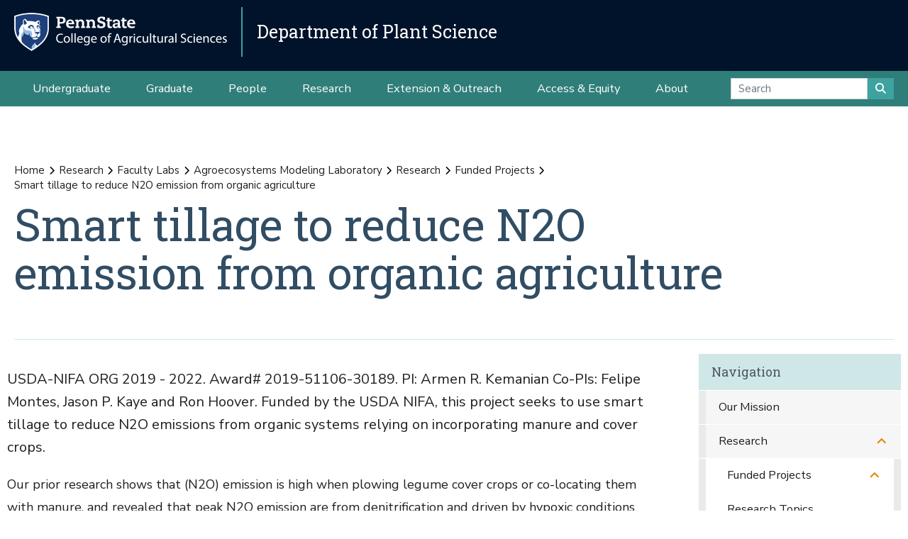

--- FILE ---
content_type: text/html;charset=utf-8
request_url: https://plantscience.psu.edu/research/labs/kemanian/research/projects/smart-tillage-reduces-n2o
body_size: 9709
content:
<!DOCTYPE html>
<html xmlns="http://www.w3.org/1999/xhtml" lang="en-us" class="support-no-js" xml:lang="en-us">

    <head><meta http-equiv="Content-Type" content="text/html; charset=UTF-8" />

        <link rel="icon" href="//assets.agsci.psu.edu/++resource++agsci.common/assets/images/favicon.ico" type="image/x-icon" />

        <link rel="shortcut icon" href="//assets.agsci.psu.edu/++resource++agsci.common/assets/images/favicon.ico" type="image/x-icon" />

        <!-- Begin Inspectlet Asynchronous Code -->
        <script type="text/javascript">
            //
                (function() {
                window.__insp = window.__insp || [];
                __insp.push(['wid', 36844640]);
                var ldinsp = function(){
                if(typeof window.__inspld != "undefined") return; window.__inspld = 1; var insp = document.createElement('script'); insp.type = 'text/javascript'; insp.async = true; insp.id = "inspsync"; insp.src = ('https:' == document.location.protocol ? 'https' : 'http') + '://cdn.inspectlet.com/inspectlet.js?wid=36844640&r=' + Math.floor(new Date().getTime()/3600000); var x = document.getElementsByTagName('script')[0]; x.parentNode.insertBefore(insp, x); };
                setTimeout(ldinsp, 0);
                })();
            //
            </script>
        <!-- End Inspectlet Asynchronous Code -->

        <!-- Global site tag (gtag.js) - Google Analytics --><script async="true" src="https://www.googletagmanager.com/gtag/js?id=UA-4037316-1"></script><script>
            //
              window.dataLayer = window.dataLayer || [];
              function gtag(){dataLayer.push(arguments);}
              gtag('js', new Date());

              gtag('config', 'UA-4037316-1');

              // agsci.psu.edu Google Analytics 4 Tag
              gtag('config', 'G-S57E9B2H3F');
            //
            </script><!-- Google Tag Manager --><script>
            //
            (function(w,d,s,l,i){w[l]=w[l]||[];w[l].push({'gtm.start':
            new Date().getTime(),event:'gtm.js'});var f=d.getElementsByTagName(s)[0],
            j=d.createElement(s),dl=l!='dataLayer'?'&l='+l:'';j.async=true;j.src=
            'https://www.googletagmanager.com/gtm.js?id='+i+dl;f.parentNode.insertBefore(j,f);
            })(window,document,'script','dataLayer','GTM-TPFCFW');
            //
            </script><!-- End Google Tag Manager -->

        <meta charset="utf-8" />

        <meta name="viewport" content="width=device-width, initial-scale=1" />

        <title>Smart tillage to reduce N2O emission from organic agriculture — Research — Department of Plant Science</title>

    <meta charset="utf-8" /><meta name="twitter:card" content="summary" /><meta property="og:site_name" content="Department of Plant Science" /><meta property="og:title" content="Smart tillage to reduce N2O emission from organic agriculture" /><meta property="og:type" content="website" /><meta property="og:description" content="USDA-NIFA ORG 2019 - 2022. Award# 2019-51106-30189.  PI: Armen R. Kemanian Co-PIs: Felipe Montes, Jason P. Kaye and Ron Hoover. Funded by the USDA NIFA, this project seeks to use smart tillage to reduce N2O emissions from organic systems relying on incorporating manure and cover crops. " /><meta property="og:url" content="https://plantscience.psu.edu/research/labs/kemanian/research/projects/smart-tillage-reduces-n2o" /><meta property="og:image" content="https://plantscience.psu.edu/++resource++plone-logo.svg" /><meta property="og:image:type" content="image/svg+xml" /><meta property="og:title" content="Smart tillage to reduce N2O emission from organic agriculture (Research)" /><meta property="og:site_name" content="Research (Department of Plant Science)" /><meta property="og:image" content="https://plantscience.psu.edu/research/labs/kemanian/research/projects/smart-tillage-reduces-n2o/@@images/image" /><meta property="og:url" content="https://plantscience.psu.edu/research/labs/kemanian/research/projects/smart-tillage-reduces-n2o" /><meta property="og:description" content="USDA-NIFA ORG 2019 - 2022. Award# 2019-51106-30189.  PI: Armen R. Kemanian Co-PIs: Felipe Montes, Jason P. Kaye and Ron Hoover. Funded by the USDA NIFA, this project seeks to use smart tillage to reduce N2O emissions from organic systems relying on incorporating manure and cover crops. " /><meta property="fb:admins" content="100001031380608,9370853,100003483428817" /><meta property="fb:page_id" content="53789486293" /><meta property="fb:app_id" content="374493189244485" /><meta name="twitter:card" content="summary" /><meta name="twitter:url" content="https://plantscience.psu.edu/research/labs/kemanian/research/projects/smart-tillage-reduces-n2o" /><meta name="twitter:title" content="Smart tillage to reduce N2O emission from organic agriculture (Research)" /><meta name="twitter:description" content="USDA-NIFA ORG 2019 - 2022. Award# 2019-51106-30189.  PI: Armen R. Kemanian Co-PIs: Felipe Montes, Jason P. Kaye and Ron Hoover. Funded by the USDA NIFA, this project seeks to use smart tillage to reduce N2O emissions from organic systems relying on incorporating manure and cover crops. " /><meta name="twitter:image" content="https://plantscience.psu.edu/research/labs/kemanian/research/projects/smart-tillage-reduces-n2o/@@images/image" /><meta name="description" content="USDA-NIFA ORG 2019 - 2022. Award# 2019-51106-30189.  PI: Armen R. Kemanian Co-PIs: Felipe Montes, Jason P. Kaye and Ron Hoover. Funded by the USDA NIFA, this project seeks to use smart tillage to reduce N2O emissions from organic systems relying on incorporating manure and cover crops. " /><meta name="viewport" content="width=device-width, initial-scale=1.0" /><link rel="image_src" title="Smart tillage to reduce N2O emission from organic agriculture (Research)" href="https://plantscience.psu.edu/research/labs/kemanian/research/projects/smart-tillage-reduces-n2o/@@images/image" type="JPEG" /><link rel="stylesheet" href="//assets.agsci.psu.edu/++resource++agsci.common/assets/featherlight/featherlight.min.css" data-editing="False" data-editing_mosaic="False" /><link rel="stylesheet" href="https://plantscience.psu.edu/++resource++agsci.common/assets/css/agsci.common.css" /><link rel="stylesheet" media="print" href="https://plantscience.psu.edu/++resource++agsci.common/assets/css/agsci.common.print.css" /><link rel="canonical" href="https://plantscience.psu.edu/research/labs/kemanian/research/projects/smart-tillage-reduces-n2o" /><link rel="preload icon" type="image/vnd.microsoft.icon" href="https://plantscience.psu.edu/favicon.ico" /><link rel="mask-icon" href="https://plantscience.psu.edu/favicon.ico" /><link data-bundle="easyform" href="https://plantscience.psu.edu/++webresource++b6e63fde-4269-5984-a67a-480840700e9a/++resource++easyform.css" media="all" rel="stylesheet" type="text/css" /><link data-bundle="mosaic-css" href="https://plantscience.psu.edu/++webresource++194c6646-85f9-57d9-9c89-31147d080b38/++plone++mosaic/mosaic.min.css" media="all" rel="stylesheet" type="text/css" /><link data-bundle="mosaic-styles" href="https://plantscience.psu.edu/++webresource++d59e5aed-92a4-573b-8e92-2eccb6920b5b/++resource++agsci.common/mosaic/mosaic-styles.css" media="all" rel="stylesheet" type="text/css" /><link data-bundle="plone-fullscreen" href="https://plantscience.psu.edu/++webresource++ac83a459-aa2c-5a45-80a9-9d3e95ae0847/++plone++static/plone-fullscreen/fullscreen.css" media="all" rel="stylesheet" type="text/css" /></head>

    <body id="scroll-top" class="&#10;            balanced plone-toolbar-left plone-toolbar-expanded&#10;            col-content col-one frontend icons-on portaltype-document section-research site-plantscience.psu.edu subsection-labs subsection-labs-kemanian subsection-labs-kemanian-research template-document_view thumbs-on userrole-anonymous viewpermission-view header-department-level department-plantscience footer-department-level ga-college"><a href="#main" class="element-invisible">Skip to main content</a>

    

    <ul class="text-white dept-level-college-options list-inline">
        <!--
            This is an empty list where we have a 'department'
            template that shouldn't have the department links
            above the header. It adds visual padding.
        -->
    </ul>
<section id="portal-toolbar"></section><header class="container-fluid px-0 header-dark" data-toggle="affix">

            

	<!-- LOGO AND BRANDING BAR -->
	<div class="container-fluid position-relative px-0 brand-bar department-bar">
		<div class="row mx-0 align-items-center">
		
        <button class="btn btn-primary btn-toggle-mobile-nav" type="button" data-toggle="collapse" data-target="#navbarSupportedContent" aria-controls="navbarSupportedContent" aria-expanded="false" aria-label="Toggle navigation"><i class="fas fa-bars"></i></button>
		
			<div class="d-lg-inline-flex pr-3 college-logo-block">
                <a class="navbar-brand" href="https://agsci.psu.edu">

                    <img src="//assets.agsci.psu.edu/++resource++agsci.common/assets/images/psu-agr-logo-rev-single.png" class="agsci-logo" alt="Penn State College of Agricultural Science Logo" />

                </a>
			</div>
			<div class="col-12 col-lg d-flex align-items-center pl-0 pr-5 department-brand-block">
				<a class="department-brand" href="https://plantscience.psu.edu">Department of Plant Science</a>
			</div>
		</div>
	</div>



            

            

    <nav class="navbar navbar-expand-lg pb-0 department-level">

        <div id="navbarSupportedContent" class="collapse navbar-collapse py-0">

            <ul class="department-dropdowns dropdown-selectors justify-content-center">

                

                    <li class="dropdown">

                        <a role="button" data-toggle="dropdown" data-click-behavior="default" aria-haspopup="true" aria-expanded="false" id="primary-undergraduate" href="https://plantscience.psu.edu/undergraduate" class="dropdown-toggle nav-external-link None">Undergraduate</a>

                        

                        <div class="dropdown-menu" aria-labelledby="primary-undergraduate">

                            <div class="container px-0">

                                <div class="row justify-content-center">

                                    <div class="col-12">
                                        <ul class="nav flex-column">

                                        

                                            <li class="nav-item">
                                                <a class="nav-link None" href="https://plantscience.psu.edu/undergraduate">Degree Options</a>
                                            </li>

                                        

                                            <li class="nav-item">
                                                <a class="nav-link None" href="https://plantscience.psu.edu/undergraduate/resources">Student Resources</a>
                                            </li>

                                        

                                            <li class="nav-item">
                                                <a class="nav-link None" href="https://plantscience.psu.edu/undergraduate/contact">Contact Us</a>
                                            </li>

                                        

                                        </ul>
                                    </div>
                                </div>
                            </div>
                        </div>
                    </li>

                

                    <li class="dropdown">

                        <a role="button" data-toggle="dropdown" data-click-behavior="default" aria-haspopup="true" aria-expanded="false" id="primary-graduate" href="https://plantscience.psu.edu/graduate" class="dropdown-toggle nav-external-link None">Graduate</a>

                        

                        <div class="dropdown-menu" aria-labelledby="primary-graduate">

                            <div class="container px-0">

                                <div class="row justify-content-center">

                                    <div class="col-12">
                                        <ul class="nav flex-column">

                                        

                                            <li class="nav-item">
                                                <a class="nav-link None" href="https://plantscience.psu.edu/graduate">Degree Options</a>
                                            </li>

                                        

                                            <li class="nav-item">
                                                <a class="nav-link None" href="https://plantscience.psu.edu/graduate/funding-opportunities">Funding Opportunities</a>
                                            </li>

                                        

                                            <li class="nav-item">
                                                <a class="nav-link None" href="https://plantscience.psu.edu/graduate/resources">Student Resources</a>
                                            </li>

                                        

                                            <li class="nav-item">
                                                <a class="nav-link None" href="https://plantscience.psu.edu/graduate/contact">Contact Us</a>
                                            </li>

                                        

                                        </ul>
                                    </div>
                                </div>
                            </div>
                        </div>
                    </li>

                

                    <li class="dropdown">

                        <a role="button" data-toggle="dropdown" data-click-behavior="default" aria-haspopup="true" aria-expanded="false" id="primary-people" href="https://plantscience.psu.edu/directory" class="dropdown-toggle nav-external-link None">People</a>

                        <div class="dropdown-menu d-lg-none" aria-labelledby="primary-people">

                            <div class="container px-0">

                                <div class="row justify-content-center">

                                    <div class="col-12">
                                        <ul class="nav flex-column">

                                            <li class="nav-item">
                                                <a class="nav-link None" href="https://plantscience.psu.edu/directory">People</a>
                                            </li>

                                        </ul>
                                    </div>
                                </div>
                            </div>
                        </div>

                        
                    </li>

                

                    <li class="dropdown">

                        <a role="button" data-toggle="dropdown" data-click-behavior="default" aria-haspopup="true" aria-expanded="false" id="primary-research" href="https://plantscience.psu.edu/research" class="dropdown-toggle nav-external-link None">Research</a>

                        

                        <div class="dropdown-menu" aria-labelledby="primary-research">

                            <div class="container px-0">

                                <div class="row justify-content-center">

                                    <div class="col-12">
                                        <ul class="nav flex-column">

                                        

                                            <li class="nav-item">
                                                <a class="nav-link None" href="https://plantscience.psu.edu/research/thematic-areas">Thematic Research Areas</a>
                                            </li>

                                        

                                            <li class="nav-item">
                                                <a class="nav-link None" href="https://plantscience.psu.edu/research/focused-areas">Focused Research Areas</a>
                                            </li>

                                        

                                            <li class="nav-item">
                                                <a class="nav-link None" href="https://plantscience.psu.edu/research/publications">Publications</a>
                                            </li>

                                        

                                        </ul>
                                    </div>
                                </div>
                            </div>
                        </div>
                    </li>

                

                    <li class="dropdown">

                        <a role="button" data-toggle="dropdown" data-click-behavior="default" aria-haspopup="true" aria-expanded="false" id="primary-extension-outreach" href="https://plantscience.psu.edu/outreach" class="dropdown-toggle nav-external-link None">Extension &amp; Outreach</a>

                        <div class="dropdown-menu d-lg-none" aria-labelledby="primary-extension-outreach">

                            <div class="container px-0">

                                <div class="row justify-content-center">

                                    <div class="col-12">
                                        <ul class="nav flex-column">

                                            <li class="nav-item">
                                                <a class="nav-link None" href="https://plantscience.psu.edu/outreach">Extension &amp; Outreach</a>
                                            </li>

                                        </ul>
                                    </div>
                                </div>
                            </div>
                        </div>

                        
                    </li>

                

                    <li class="dropdown">

                        <a role="button" data-toggle="dropdown" data-click-behavior="default" aria-haspopup="true" aria-expanded="false" id="primary-access-equity" href="https://plantscience.psu.edu/access-equity" class="dropdown-toggle nav-external-link None">Access &amp; Equity</a>

                        <div class="dropdown-menu d-lg-none" aria-labelledby="primary-access-equity">

                            <div class="container px-0">

                                <div class="row justify-content-center">

                                    <div class="col-12">
                                        <ul class="nav flex-column">

                                            <li class="nav-item">
                                                <a class="nav-link None" href="https://plantscience.psu.edu/access-equity">Access &amp; Equity</a>
                                            </li>

                                        </ul>
                                    </div>
                                </div>
                            </div>
                        </div>

                        
                    </li>

                

                    <li class="dropdown">

                        <a role="button" data-toggle="dropdown" data-click-behavior="default" aria-haspopup="true" aria-expanded="false" id="primary-about" href="https://plantscience.psu.edu/about" class="dropdown-toggle nav-external-link None">About</a>

                        

                        <div class="dropdown-menu" aria-labelledby="primary-about">

                            <div class="container px-0">

                                <div class="row justify-content-center">

                                    <div class="col-12">
                                        <ul class="nav flex-column">

                                        

                                            <li class="nav-item">
                                                <a class="nav-link None" href="https://plantscience.psu.edu/news">News</a>
                                            </li>

                                        

                                            <li class="nav-item">
                                                <a class="nav-link None" href="https://plantscience.psu.edu/events">Events</a>
                                            </li>

                                        

                                            <li class="nav-item">
                                                <a class="nav-link None" href="https://plantscience.psu.edu/about/facilities">Facilities</a>
                                            </li>

                                        

                                            <li class="nav-item">
                                                <a class="nav-link None" href="https://plantscience.psu.edu/about/alumni">Alumni and Friends</a>
                                            </li>

                                        

                                            <li class="nav-item">
                                                <a class="nav-link None" href="https://plantscience.psu.edu/about/support">Support the Department</a>
                                            </li>

                                        

                                            <li class="nav-item">
                                                <a class="nav-link None" href="https://plantscience.psu.edu/about/contact">Contact Us</a>
                                            </li>

                                        

                                        </ul>
                                    </div>
                                </div>
                            </div>
                        </div>
                    </li>

                

                <!-- Search Dropdown -->

                <li class="nav-item dropdown d-flex align-items-center">

                    <form class="form-inline my-2 my-lg-0" method="get" action="https://plantscience.psu.edu/search">

                        <input class="form-control" type="search" name="SearchableText" placeholder="Search" aria-label="Search" />

                        <button class="btn btn-primary my-2 my-sm-0" type="submit"><i class="fa fa-search"></i></button>

                     </form>

                </li>

            </ul>
        </div>
    </nav>


        </header><main id="main" role="main">

            <div id="anonymous-actions"></div>

            

            <section id="section-content"><div class="container-fluid bg-light-gray px-0 m-0">

                    <div class="row">

                        <aside id="global_statusmessage">
      

      <div>
      </div>
    </aside>

                    </div>

                </div><section id="page-header" class="container-fluid jumbotron jumbotron-variable-height jumbotron-new-overlay d-flex align-items-end position-relative px-3">

                    <div class="container px-0 py-3 py-lg-5 border-bottom">
                        <div class="row align-items-end">
                            <div class="col-12 col-lg-10">

                                <nav id="portal-breadcrumbs">
  <div class="container">
    <span id="breadcrumbs-you-are-here" class="hiddenStructure">You are here:</span>
    <ol aria-labelledby="breadcrumbs-you-are-here">
      <li id="breadcrumbs-home">
        <a href="https://plantscience.psu.edu">Home</a>
      </li>
      <li id="breadcrumbs-1">
        
          <a href="https://plantscience.psu.edu/research">Research</a>
          
        
      </li>
      <li id="breadcrumbs-2">
        
          <a href="https://plantscience.psu.edu/research/labs">Faculty Labs</a>
          
        
      </li>
      <li id="breadcrumbs-3">
        
          <a href="https://plantscience.psu.edu/research/labs/kemanian">Agroecosystems Modeling Laboratory</a>
          
        
      </li>
      <li id="breadcrumbs-4">
        
          <a href="https://plantscience.psu.edu/research/labs/kemanian/research">Research</a>
          
        
      </li>
      <li id="breadcrumbs-5">
        
          <a href="https://plantscience.psu.edu/research/labs/kemanian/research/projects">Funded Projects</a>
          
        
      </li>
      <li id="breadcrumbs-6">
        
          
          <span id="breadcrumbs-current">Smart tillage to reduce N2O emission from organic agriculture</span>
        
      </li>
    </ol>
  </div>
</nav><h1>Smart tillage to reduce N2O emission from organic agriculture</h1><div id="viewlet-below-content-title">
</div>


                            </div>
                        </div>
                    </div>
                </section><div class="container-fluid position-relative px-2 my-2">

                    <div class="container px-0">

                        <div class="row mx-0 position-relative">

                            <div class="col-lg-9 pr-lg-4 col-12 px-0 pb-4 order-12 order-lg-1">
                    
                    
                    
                    <p class="lead">
                            USDA-NIFA ORG 2019 - 2022. Award# 2019-51106-30189.  PI: Armen R. Kemanian Co-PIs: Felipe Montes, Jason P. Kaye and Ron Hoover. Funded by the USDA NIFA, this project seeks to use smart tillage to reduce N2O emissions from organic systems relying on incorporating manure and cover crops. 
                        </p>
                    
                    
                    
                    <div id="content-core">
                
      

        <section id="section-text">
          <div class="" id="parent-fieldname-text"><p>Our prior research shows that (N2O) emission is high when plowing legume cover crops or co-locating them with manure, and revealed that peak N2O emission are from denitrification and driven by hypoxic conditions caused by high respiration rates. The high availability of nitrate that drives denitrification losses also causes leaching. Organic agriculture and agriculture in general must control these harmful N losses, as acknowledged by stakeholders in our advisory board meetings. We propose smart tillage to creatively regulate the distribution and concentration of cover crop residues and manure residues in the plow layer.</p> <p>We propose to control N2O emissions and N leaching by: diluting cover crops residue before inversion tillage, secluding manure from cover crop residues (by applying manure after cover crop burial), and by harvesting legume aboveground cover crop biomass when practical and when above a given threshold. Our project includes field-level manipulation and monitoring of biophysical variables controlling N2O emissions and N leaching, novel ways of monitoring O2 and CO2 concentration in the plow layer through imaging, and testing in producers' fields. Reducing N losses and preserving productivity is a priority for an environmentally friendly organic agriculture.</p></div>
        </section>

      
    
              </div>
                    
                    
                    
                    
                </div>

                            <div class="col-12 p-0 pl-xl-4 pb-lg-5 col-lg-3 mt-2 order-1 order-lg-12 d-block sticky-sidenav" data-component="portlets">

                                

        <nav class="navbar navbar-expand-lg collapsing-sidenav">

            <button class="d-lg-none btn btn-primary" type="button" data-toggle="collapse" data-target="#navbarSectionNav" aria-controls="navbarSectionNav" aria-expanded="false" aria-label="Toggle Section Navigation">

                <i class="fa fa-bars"></i> More Content from Navigation

            </button>

            <div id="navbarSectionNav" class="collapse navbar-collapse flex-column py-0 navbar-multilevel">

                

                    <div class="side-nav p-0">

                        <p class="d-none d-lg-block">
                            <a href="https://plantscience.psu.edu/research/labs/kemanian">Navigation</a>
                        </p>

                        <ul class="navTree" id="sidebarNav">

                                <li class="navTreeItem visualNoMarker">

                                        <a class="d-lg-none" href="https://plantscience.psu.edu/research/labs/kemanian">

                                            Navigation Overview
                                        </a>
                                </li>

                                






    

        <li class="navTreeItem visualNoMarker section-our-mission dropdown" id="sidebarNav_a7c254eb2778452e864ca3367b9204a7">



            



                <a href="https://plantscience.psu.edu/research/labs/kemanian/our-mission" title="Our team’s research mission is to improve agroecosystems' productivity, environmental stewardship, and provision of ecosystem services." class="state-published  ">

                    Our Mission
                </a>

                

                

            

        </li>
    






    

        <li class="navTreeItem visualNoMarker navTreeItemInPath navTreeFolderish section-research dropdown" id="sidebarNav_38a7ca6b283e426a9efef9bfc6f54475">



            



                <a href="https://plantscience.psu.edu/research/labs/kemanian/research" title="Our lab research addresses agricultural and ecological sciences, with  topics encompassing soil carbon and nitrogen cycling, plant and crop physiology, hydrology, and the interaction of plant, soil and atmospheric processes." class="state-published navTreeItemInPath navTreeFolderish  d-none d-lg-block children">

                    Research
                </a>

                <button role="button" data-toggle="collapse" aria-expanded="false" aria-haspopup="true" data-target="#collapse_38a7ca6b283e426a9efef9bfc6f54475" aria-controls="collapse_38a7ca6b283e426a9efef9bfc6f54475" aria-label="Research Subnavigation">
                    <span class="d-block d-lg-none text-left">Research</span>
                    <i class="fa fa-angle-down"></i>
                </button>

                <ul data-parent="#sidebarNav_38a7ca6b283e426a9efef9bfc6f54475" id="collapse_38a7ca6b283e426a9efef9bfc6f54475" class="collapse navTree navTreeLevel1">

                    <li class="d-block d-lg-none">
                        <a href="https://plantscience.psu.edu/research/labs/kemanian/research" title="Our lab research addresses agricultural and ecological sciences, with  topics encompassing soil carbon and nitrogen cycling, plant and crop physiology, hydrology, and the interaction of plant, soil and atmospheric processes." class="state-published navTreeItemInPath navTreeFolderish ">

                            Research Overview
                        </a>
                    </li>

                    






    

        <li class="navTreeItem visualNoMarker navTreeItemInPath navTreeFolderish section-projects dropdown" id="sidebarNav_932ef651e17f4660adce0c9b38b72084">



            



                <a href="https://plantscience.psu.edu/research/labs/kemanian/research/projects" title="Funded project details, investigators, and partners." class="state-published navTreeItemInPath navTreeFolderish  d-none d-lg-block children">

                    Funded Projects
                </a>

                <button role="button" data-toggle="collapse" aria-expanded="false" aria-haspopup="true" data-target="#collapse_932ef651e17f4660adce0c9b38b72084" aria-controls="collapse_932ef651e17f4660adce0c9b38b72084" aria-label="Funded Projects Subnavigation">
                    <span class="d-block d-lg-none text-left">Funded Projects</span>
                    <i class="fa fa-angle-down"></i>
                </button>

                

            

        </li>
    






    

        <li class="navTreeItem visualNoMarker navTreeFolderish section-research-topics dropdown" id="sidebarNav_0bf4fd7d27dd482ab4cc2b122e4d6fb5">



            



                <a href="https://plantscience.psu.edu/research/labs/kemanian/research/research-topics" title="Research topics in our lab combine fundamental and applied science across the soil-plant-atmosphere continuum. Specifically, research in the lab addresses the coupled biogeochemistry of carbon, nitrogen, and phosphorus in the soil; plant processes like growth, water use, determination of water use efficiency, and the response to abiotic stresses with emphasis on climate change and climate extremes; the application of models to improve agroecosystem management (climate-smart agriculture, agricultural intensification, sustainable agriculture, organic agriculture, precision agriculture and precision conservation, bioenergy); and broader issues of ecosystem functioning at field, watershed, and planetary scale." class="state-published navTreeFolderish  ">

                    Research Topics
                </a>

                

                

            

        </li>
    








                </ul>

            

        </li>
    






    

        <li class="navTreeItem visualNoMarker navTreeFolderish section-education dropdown" id="sidebarNav_317f5d653da340c3b552cbcc4c25f142">



            



                <a href="https://plantscience.psu.edu/research/labs/kemanian/education" title="We are a systems laboratory. We train students with the scientific and intellectual skills that will help them succeed at both academic and non-academic positions." class="state-published navTreeFolderish  d-none d-lg-block children">

                    Education
                </a>

                <button role="button" data-toggle="collapse" aria-expanded="false" aria-haspopup="true" data-target="#collapse_317f5d653da340c3b552cbcc4c25f142" aria-controls="collapse_317f5d653da340c3b552cbcc4c25f142" aria-label="Education Subnavigation">
                    <span class="d-block d-lg-none text-left">Education</span>
                    <i class="fa fa-angle-down"></i>
                </button>

                <ul data-parent="#sidebarNav_317f5d653da340c3b552cbcc4c25f142" id="collapse_317f5d653da340c3b552cbcc4c25f142" class="collapse navTree navTreeLevel1">

                    <li class="d-block d-lg-none">
                        <a href="https://plantscience.psu.edu/research/labs/kemanian/education" title="We are a systems laboratory. We train students with the scientific and intellectual skills that will help them succeed at both academic and non-academic positions." class="state-published navTreeFolderish ">

                            Education Overview
                        </a>
                    </li>

                    






    

        <li class="navTreeItem visualNoMarker section-models-in-agricultural-and-natural-systems dropdown" id="sidebarNav_8dc47a1ca9804b9ea2a0d6096fa1253b">



            



                <a href="https://plantscience.psu.edu/research/labs/kemanian/education/models-in-agricultural-and-natural-systems" title="This course introduces students to the construction and use of simulation models of agricultural and natural systems" class="state-published  ">

                    Models in Agricultural and Natural Systems (AGRO 597)
                </a>

                

                

            

        </li>
    






    

        <li class="navTreeItem visualNoMarker section-environmental-biophysics dropdown" id="sidebarNav_3bcb12caba964197aa71b16b9177418f">



            



                <a href="https://plantscience.psu.edu/research/labs/kemanian/education/environmental-biophysics" title="This course trains the students in the analysis of the interaction of living organisms and their microenvironment by applying biophysical principles and engineering methods." class="state-published  ">

                    Environmental Biophysics (AEPS597)
                </a>

                

                

            

        </li>
    






    

        <li class="navTreeItem visualNoMarker section-principles-of-crop-management dropdown" id="sidebarNav_7dbf866227d1480aa7d6395c3dcf80f2">



            



                <a href="https://plantscience.psu.edu/research/labs/kemanian/education/principles-of-crop-management" title="This course provides students with the fundamentals of agronomy with practical applications and emphasis on the Northeastern United States." class="state-published  ">

                    Principles of Crop Management (AGRO 028)
                </a>

                

                

            

        </li>
    








                </ul>

            

        </li>
    






    

        <li class="navTreeItem visualNoMarker navTreeFolderish section-models-and-tools dropdown" id="sidebarNav_9ff18a5d19874fe0b4baa722e883d22f">



            



                <a href="https://plantscience.psu.edu/research/labs/kemanian/models-and-tools" title="" class="state-published navTreeFolderish  d-none d-lg-block children">

                    Computer Models and Tools
                </a>

                <button role="button" data-toggle="collapse" aria-expanded="false" aria-haspopup="true" data-target="#collapse_9ff18a5d19874fe0b4baa722e883d22f" aria-controls="collapse_9ff18a5d19874fe0b4baa722e883d22f" aria-label="Computer Models and Tools Subnavigation">
                    <span class="d-block d-lg-none text-left">Computer Models and Tools</span>
                    <i class="fa fa-angle-down"></i>
                </button>

                <ul data-parent="#sidebarNav_9ff18a5d19874fe0b4baa722e883d22f" id="collapse_9ff18a5d19874fe0b4baa722e883d22f" class="collapse navTree navTreeLevel1">

                    <li class="d-block d-lg-none">
                        <a href="https://plantscience.psu.edu/research/labs/kemanian/models-and-tools" title="" class="state-published navTreeFolderish ">

                            Computer Models and Tools Overview
                        </a>
                    </li>

                    






    

        <li class="navTreeItem visualNoMarker navTreeFolderish section-cycles dropdown" id="sidebarNav_5d289cdbd811488bbdb7ffee997efb87">



            



                <a href="https://plantscience.psu.edu/research/labs/kemanian/models-and-tools/cycles" title="The model Cycles simulates agricultural productivity (grain, forage and biomass yield) and the water, carbon and nitrogen balance of soil-crop systems subject to different climate, soil and management constraints. The Cycles-L (L stands for landscape) version simulates these processes at a watershed-scale and includes water and nutrient transport through surface, groundwater, and streams. A description of Cycles-L can be found here: https://doi.org/10.1029/2022WR033453" class="state-published navTreeFolderish  ">

                    Cycles and Cycles-L
                </a>

                

                

            

        </li>
    






    

        <li class="navTreeItem visualNoMarker navTreeFolderish section-cropsyst dropdown" id="sidebarNav_14aee8b2defe49e7b3f345c1cc7bb03e">



            



                <a href="https://plantscience.psu.edu/research/labs/kemanian/models-and-tools/cropsyst" title="CropSyst is a simulation model jointly supported and developed by Claudio Stöckle (Project Leader), Roger Nelson, and Armen Kemanian." class="state-published navTreeFolderish  ">

                    Cropsyst
                </a>

                

                

            

        </li>
    








                </ul>

            

        </li>
    






    

        <li class="navTreeItem visualNoMarker navTreeFolderish section-publications dropdown" id="sidebarNav_40aa3abf011744a4803de93762747e86">



            



                <a href="https://plantscience.psu.edu/research/labs/kemanian/publications" title="Keywords: Agroecosystem, greenhouse gases, nitrous oxide, carbon saturation, mechanistic modeling, machine learning, crops and climate, soils and climate, watershed modeling, crop modeling, decision support tool" class="state-published navTreeFolderish  ">

                    Publications
                </a>

                

                

            

        </li>
    






    

        <li class="navTreeItem visualNoMarker navTreeFolderish section-people dropdown" id="sidebarNav_36f130c639aa4857ba04b5bfe06cd246">



            



                <a href="https://plantscience.psu.edu/research/labs/kemanian/people" title="" class="state-published navTreeFolderish  ">

                    People
                </a>

                

                

            

        </li>
    






    

        <li class="navTreeItem visualNoMarker section-lab-alumni dropdown" id="sidebarNav_c03b06cf2d524560a62ea7c38eef17e6">



            



                <a href="https://plantscience.psu.edu/research/labs/kemanian/lab-alumni" title="" class="state-published  ">

                    Hall of Fame (Lab Alumni)
                </a>

                

                

            

        </li>
    






    

        <li class="navTreeItem visualNoMarker navTreeFolderish section-contact dropdown" id="sidebarNav_c4f843411f554546a692967866591dea">



            



                <a href="https://plantscience.psu.edu/research/labs/kemanian/contact" title="" class="state-published navTreeFolderish  ">

                    Contact Us
                </a>

                

                

            

        </li>
    









                        </ul>

                    </div>

                

            </div>
        </nav>

    

                                
      
        
  <div class="portletWrapper" id="[base64]" data-portlethash="[base64]">
  








</div>


      
    
                                <div class="d-none d-md-none d-lg-block">
                                    
                                </div>


                            </div>

                            <div class="col-12 p-0 p-lg-5 col-lg-3 mt-2 order-12 d-block d-md-block d-lg-none" data-component="portlets">

                                


                            </div>

                        </div>

                    </div>

                </div></section>

        </main><footer class="text-white">

        <!-- Return to Top Button -->
        <a href="#scroll-top" class="btn btn-primary back-to-top btn-hidden"><i class="fa fa-arrow-up"><span class="hiddenStructure">Back to Top</span></i></a>

            

    <section class="container-fluid footer-department-level py-3">
        <div class="container">
            <div class="row">
                <div class="col text-white text-center">

                    

                    <p class="department-name">

        				<a href="https://plantscience.psu.edu">Department of Plant Science</a>

                    </p>
                </div>
            </div>
            <div class="row">

                <div class="col text-center">

                    

                    <ul class="list-inline list-inline-dept-links text-center mt-2">

                        

                            <li class="li-separator">

                                <a href="about">

                                    
                                    About
                                </a>

                            </li>

                        

                            <li class="li-separator">

                                <a href="directory">

                                    
                                    Directory
                                </a>

                            </li>

                        

                            <li class="li-separator">

                                <a href="tel:+814-865-2571">

                                    <span class="element-invisible">Department Telephone</span>
                                    814-865-2571
                                </a>

                            </li>

                        

                        

                            <li>

                                <a href="https://www.facebook.com/PSUPlantScience/">

                                    <span class="fa-stack">
                                        
                                        <em class="title fab fa-lg fa-fw fa-brands fa-facebook fa-stack-1x"></em>
                                    </span>

                                    <span class="element-invisible">Facebook</span>

                                </a>

                            </li>

                        

                            <li>

                                <a href="https://twitter.com/psuplantscience">

                                    <span class="fa-stack">
                                        
                                        <em class="title fab fa-lg fa-fw fa-x-twitter fa-stack-1x"></em>
                                    </span>

                                    <span class="element-invisible">X (Twitter)</span>

                                </a>

                            </li>

                        

                            <li>

                                <a href="https://www.instagram.com/psuplantscience/">

                                    <span class="fa-stack">
                                        
                                        <em class="title fab fa-lg fa-fw fa-instagram fa-stack-1x"></em>
                                    </span>

                                    <span class="element-invisible">Instagram</span>

                                </a>

                            </li>

                        

                    </ul>
                </div>
            </div>
        </div>
    </section>

    <section class="container-fluid footer-department-level">
        <div class="row copyright-legal pb-3">
            <!-- footer logo and links -->
            <div class="col col-auto mx-auto px-0">
                <a class="navbar-brand" href="https://agsci.psu.edu">

                    <img src="//assets.agsci.psu.edu/++resource++agsci.common/assets/images/psu-agr-logo-rev-single.png" class="agsci-logo" alt="Penn State College of Agricultural Science Logo" />

                </a>
            </div>
            <!-- end logo link column -->
        </div>
        <div class="row pb-1">
            <div class="col-12 pr-0 text-center">
                <p class="footerLinks">

                    
                        <a href="https://www.psu.edu/legal-statements/">Privacy and Legal Statements</a>

                        <span class="footerSeparator">—</span>

                    
                        <a href="https://agsci.psu.edu/non-discrimination">Non-Discrimination</a>

                        <span class="footerSeparator">—</span>

                    
                        <a href="https://agsci.psu.edu/accessibility">Accessibility</a>

                        <span class="footerSeparator">—</span>

                    

                    <a href="https://www.psu.edu/copyright-information"><abbr title="Copyright">©</abbr>
                    2025 The Pennsylvania State University</a>

                </p>
            </div>
        </div>
    </section>



            

        </footer>

    <div id="navigation-modal" class="modal fade-in" style="display: none;" tabindex="-1" role="dialog" aria-labelledby="navigation-modal" aria-hidden="true">

        <button class="close" type="button" data-dismiss="modal" aria-label="Close">
            <span aria-hidden="true">
                ×
            </span>
        </button>

        <div class="modal-dialog modal-lg modal-dialog-centered" role="document">

            <div class="modal-content" style="background-color: transparent; border-color: transparent;">

                <div class="modal-body">
                    <div class="container-fluid section-modal-nav px-0">
                        <div class="row">
                            <div class="col-12 col-md-8 offset-md-2">
                                <a class="navbar-brand" href="https://agsci.psu.edu">

                                    <img src="//assets.agsci.psu.edu/++resource++agsci.common/assets/images/psu-agr-logo-rev-single.png" class="agsci-logo" alt="Penn State College of Agricultural Science Logo" />

                                </a>
                            </div>
                        </div>
                        <div class="row justify-content-center text-white">
                            <div class="col-12 col-md-4 mt-2">
                                <div class="container border-top">
                                    <div class="row mt-2">
                                        <div class="col-3 px-0 offset-1 col-md-12">
                                            <p class="modal-nav-section">
                                                Explore
                                            </p>
                                        </div>
                                        <div class="col-8 col-md-12">
                                            <ul class="nav flex-column">
                                                <li class="nav-item">
                                                    <a class="nav-link">
                                                        Degrees &amp; Programs
                                                    </a>
                                                </li>
                                                <li class="nav-item">
                                                    <a class="nav-link">
                                                        Admissions
                                                    </a>
                                                </li>
                                                <li class="nav-item">
                                                    <a class="nav-link">
                                                        Research
                                                    </a>
                                                </li>
                                                <li class="nav-item">
                                                    <a class="nav-link">
                                                        Extension
                                                    </a>
                                                </li>
                                                <li class="nav-item">
                                                    <a class="nav-link">
                                                        About
                                                    </a>
                                                </li>
                                                <li class="nav-item">
                                                    <a class="nav-link">
                                                        College Directory
                                                    </a>
                                                </li>
                                                <li class="nav-item">
                                                    <a class="nav-link">
                                                        Contact Us
                                                    </a>
                                                </li>
                                            </ul>
                                        </div>
                                    </div>
                                </div>
                            </div>
                            <div class="col-12 col-md-4 mt-2">
                                <div class="container border-top">
                                    <div class="row mt-2">
                                        <div class="col-3 px-0 offset-1 col-md-12">
                                            <p class="modal-nav-section">
                                                Information for
                                            </p>
                                        </div>
                                        <div class="col-8 col-md-12">
                                            <ul class="nav flex-column">
                                                <li class="nav-item">
                                                    <a class="nav-link">
                                                        Students
                                                    </a>
                                                </li>
                                                <li class="nav-item">
                                                    <a class="nav-link">
                                                        Industry
                                                    </a>
                                                </li>
                                                <li class="nav-item">
                                                    <a class="nav-link">
                                                        Alumni
                                                    </a>
                                                </li>
                                                <li class="nav-item">
                                                    <a class="nav-link">
                                                        Faculty &amp; Staff
                                                    </a>
                                                </li>
                                                <li class="nav-item">
                                                    <a class="nav-link">
                                                        Visitors &amp; Public
                                                    </a>
                                                </li>
                                            </ul>
                                        </div>
                                    </div>
                                </div>
                            </div>
                        </div>
                        <div class="row d-flex modal-cta-btns">
                            <a class="btn btn-orange" href="">
                                Request Info
                            </a>
                            <a class="btn btn-green" href="">
                                Schedule a Visit
                            </a>
                            <a class=" btn btn-purple" href="">
                                Apply
                            </a>
                        </div>
                        <div class="row d-flex justify-content-center">
                             
                        </div>
                    </div>
                </div>
            </div>
        </div>
    </div>

<!-- displays absolute top-right for print only --><img src="//assets.agsci.psu.edu/++resource++agsci.common/assets/images/PSU_AGR_RGB_2C.svg" alt="Penn State College of Agricultural Science Logo" class="print-only-logo" /><div id="theme-javascript">

            <script src="//assets.agsci.psu.edu/theme.js"></script>

            <!-- Google Tag Manager (noscript) -->
            <noscript><iframe src="https://www.googletagmanager.com/ns.html?id=GTM-TPFCFW" height="0" width="0" style="display:none;visibility:hidden"></iframe></noscript>
            <!-- End Google Tag Manager (noscript) -->

        </div><link rel="stylesheet" href="//assets.agsci.psu.edu/fontawesome/css/all.css" integrity="sha384-vMdawx0r3BjxHQwcfWi0YSemtW6u5mKxTKPPh1ogUICPLaEa/6e42yg2wRYzzJtx" crossorigin="anonymous" /><script id="structured-data" type="application/ld+json">{
    "image": null
}</script></body>

</html>

--- FILE ---
content_type: text/css; charset=utf-8
request_url: https://plantscience.psu.edu/++resource++agsci.common/assets/css/agsci.common.css
body_size: 65093
content:
@charset "UTF-8";
/* ----------------------------------------------------------

CORE BOOTSTRAP FUNCTION SCSS

Import ahead of custom variables for color transforms.

---------------------------------------------------------- */
/* ----------------------------------------------------------

AGSCI VARIABLE CUSTOMIZATION

---------------------------------------------------------- */
/* 5% darken equivalent */
/* darker navy */
/* logo navy */
/* PA Sky Blue */
/* accessible wcag AA */
/* teal */
/*calculated version for WCAG AA */
/* yellow */
/* 4-H Colors */
/* Extension Program Site Colors */
/* Extension Program Site Accent Colors */
/* in this case lighten casts a better blue-ish tint */
@import url("https://fonts.googleapis.com/css?family=Roboto+Slab:300,400,700");
@import url("https://fonts.googleapis.com/css?family=Nunito+Sans:400,400i,600,600i,700,700i,900,900i");
/* @import must be at top of file, otherwise CSS will not work */
/* @import url("//hello.myfonts.net/count/39629d"); */
@font-face {
  font-family: "BornReady-Regular";
  src: url("../fonts/39629D_2_0.woff2") format("woff2"), url("../fonts/39629D_2_0.woff") format("woff");
}
/*
@font-face {font-family: 'BornReadySlanted-Regular';src: url('webfonts/39629D_0_0.eot');src: url('webfonts/39629D_0_0.eot?#iefix') format('embedded-opentype'),url('webfonts/39629D_0_0.woff2') format('woff2'),url('webfonts/39629D_0_0.woff') format('woff'),url('webfonts/39629D_0_0.ttf') format('truetype');}


@font-face {font-family: 'BornReadyUpright-Regular';src: url('webfonts/39629D_1_0.eot');src: url('webfonts/39629D_1_0.eot?#iefix') format('embedded-opentype'),url('webfonts/39629D_1_0.woff2') format('woff2'),url('webfonts/39629D_1_0.woff') format('woff'),url('webfonts/39629D_1_0.ttf') format('truetype');}


@font-face {font-family: 'BornReady-Regular';src: url('webfonts/39629D_2_0.eot');src: url('webfonts/39629D_2_0.eot?#iefix') format('embedded-opentype'),url('webfonts/39629D_2_0.woff2') format('woff2'),url('webfonts/39629D_2_0.woff') format('woff'),url('webfonts/39629D_2_0.ttf') format('truetype');}

 */
/* Test Script Font */
/* no way to have tb different from lr so override below */
/* then override to go to 3 at larger break */
/* ----------------------------------------------------------

CORE BOOTSTRAP SCSS

---------------------------------------------------------- */
:root {
  --blue: #007bff;
  --indigo: #6610f2;
  --purple: #6f42c1;
  --pink: #e83e8c;
  --red: #dc3545;
  --orange: #fd7e14;
  --yellow: #ffc107;
  --green: #28a745;
  --teal: #20c997;
  --cyan: #17a2b8;
  --white: #fff;
  --gray: #6c757d;
  --gray-dark: #343a40;
  --primary: #007bff;
  --secondary: #6c757d;
  --success: #28a745;
  --info: #17a2b8;
  --warning: #ffc107;
  --danger: #dc3545;
  --light: #f8f9fa;
  --dark: #343a40;
  --breakpoint-xs: 0;
  --breakpoint-sm: 576px;
  --breakpoint-md: 768px;
  --breakpoint-lg: 992px;
  --breakpoint-xl: 1200px;
  --breakpoint-xxl: 1440px;
  --breakpoint-xxxl: 1800px;
  --font-family-sans-serif: "Nunito Sans", sans-serif;
  --font-family-monospace: SFMono-Regular, Menlo, Monaco, Consolas, "Liberation Mono", "Courier New", monospace;
}

*,
*::before,
*::after {
  box-sizing: border-box;
}

html {
  font-family: sans-serif;
  line-height: 1.15;
  -webkit-text-size-adjust: 100%;
  -ms-text-size-adjust: 100%;
  -ms-overflow-style: scrollbar;
  -webkit-tap-highlight-color: rgba(0, 0, 0, 0);
}

@-ms-viewport {
  width: device-width;
}
article, aside, dialog, figcaption, figure, footer, header, hgroup, main, nav, section {
  display: block;
}

body {
  margin: 0;
  font-family: "Roboto Slab", serif;
  font-size: 1rem;
  font-weight: 400;
  line-height: 1.6;
  color: #231e20;
  text-align: left;
  background-color: #fff;
}

[tabindex="-1"]:focus {
  outline: 0 !important;
}

hr {
  box-sizing: content-box;
  height: 0;
  overflow: visible;
}

h1, h2, h3, h4, h5, h6 {
  margin-top: 0;
  margin-bottom: 0.5rem;
}

p {
  margin-top: 0;
  margin-bottom: 1rem;
}

abbr[title],
abbr[data-original-title] {
  text-decoration: underline;
  text-decoration: underline dotted;
  cursor: help;
  border-bottom: 0;
}

address {
  margin-bottom: 1rem;
  font-style: normal;
  line-height: inherit;
}

ol,
ul,
dl {
  margin-top: 0;
  margin-bottom: 1rem;
}

ol ol,
ul ul,
ol ul,
ul ol {
  margin-bottom: 0;
}

dt {
  font-weight: 700;
}

dd {
  margin-bottom: 0.5rem;
  margin-left: 0;
}

blockquote {
  margin: 0 0 1rem;
}

dfn {
  font-style: italic;
}

b,
strong {
  font-weight: bolder;
}

small {
  font-size: 80%;
}

sub,
sup {
  position: relative;
  font-size: 75%;
  line-height: 0;
  vertical-align: baseline;
}

sub {
  bottom: -0.25em;
}

sup {
  top: -0.5em;
}

a {
  color: #231e20;
  text-decoration: none;
  background-color: transparent;
  -webkit-text-decoration-skip: objects;
}
a:hover {
  color: #231e20;
  text-decoration: none;
}

a:not([href]):not([tabindex]) {
  color: inherit;
  text-decoration: none;
}
a:not([href]):not([tabindex]):hover, a:not([href]):not([tabindex]):focus {
  color: inherit;
  text-decoration: none;
}
a:not([href]):not([tabindex]):focus {
  outline: 0;
}

pre,
code,
kbd,
samp {
  font-family: monospace, monospace;
  font-size: 1em;
}

pre {
  margin-top: 0;
  margin-bottom: 1rem;
  overflow: auto;
  -ms-overflow-style: scrollbar;
}

figure {
  margin: 0 0 1rem;
}

img {
  vertical-align: middle;
  border-style: none;
}

svg:not(:root) {
  overflow: hidden;
}

table {
  border-collapse: collapse;
}

caption {
  padding-top: 0.75rem;
  padding-bottom: 0.75rem;
  color: #6c757d;
  text-align: left;
  caption-side: bottom;
}

th {
  text-align: inherit;
}

label {
  display: inline-block;
  margin-bottom: 0.5rem;
}

button {
  border-radius: 0;
}

button:focus {
  outline: 1px dotted;
  outline: 5px auto -webkit-focus-ring-color;
}

input,
button,
select,
optgroup,
textarea {
  margin: 0;
  font-family: inherit;
  font-size: inherit;
  line-height: inherit;
}

button,
input {
  overflow: visible;
}

button,
select {
  text-transform: none;
}

button,
html [type=button],
[type=reset],
[type=submit] {
  -webkit-appearance: button;
}

button::-moz-focus-inner,
[type=button]::-moz-focus-inner,
[type=reset]::-moz-focus-inner,
[type=submit]::-moz-focus-inner {
  padding: 0;
  border-style: none;
}

input[type=radio],
input[type=checkbox] {
  box-sizing: border-box;
  padding: 0;
}

input[type=date],
input[type=time],
input[type=datetime-local],
input[type=month] {
  -webkit-appearance: listbox;
}

textarea {
  overflow: auto;
  resize: vertical;
}

fieldset {
  min-width: 0;
  padding: 0;
  margin: 0;
  border: 0;
}

legend {
  display: block;
  width: 100%;
  max-width: 100%;
  padding: 0;
  margin-bottom: 0.5rem;
  font-size: 1.5rem;
  line-height: inherit;
  color: inherit;
  white-space: normal;
}

progress {
  vertical-align: baseline;
}

[type=number]::-webkit-inner-spin-button,
[type=number]::-webkit-outer-spin-button {
  height: auto;
}

[type=search] {
  outline-offset: -2px;
  -webkit-appearance: none;
}

[type=search]::-webkit-search-cancel-button,
[type=search]::-webkit-search-decoration {
  -webkit-appearance: none;
}

::-webkit-file-upload-button {
  font: inherit;
  -webkit-appearance: button;
}

output {
  display: inline-block;
}

summary {
  display: list-item;
  cursor: pointer;
}

template {
  display: none;
}

[hidden] {
  display: none !important;
}

h1, h2, h3, h4, h5, h6,
.h1, .h2, .h3, .h4, .h5, .h6 {
  margin-bottom: 0.5rem;
  font-family: inherit;
  font-weight: 500;
  line-height: 1.2;
  color: inherit;
}

h1, .h1 {
  font-size: 2rem;
}

h2, .h2 {
  font-size: 1.75rem;
}

h3, .h3 {
  font-size: 1.25rem;
}

h4, .h4 {
  font-size: 1.1rem;
}

h5, .h5 {
  font-size: 0.9rem;
}

h6, .h6 {
  font-size: 1rem;
}

.lead {
  font-size: 1rem;
  font-weight: 300;
}

.display-1 {
  font-size: 3.125rem;
  font-weight: 300;
  line-height: 1.2;
}

.display-2 {
  font-size: 2.875rem;
  font-weight: 300;
  line-height: 1.2;
}

.display-3 {
  font-size: 2.625rem;
  font-weight: 300;
  line-height: 1.2;
}

.display-4 {
  font-size: 2.25rem;
  font-weight: 300;
  line-height: 1.2;
}

hr {
  margin-top: 1rem;
  margin-bottom: 1rem;
  border: 0;
  border-top: 1px solid rgba(0, 0, 0, 0.1);
}

small,
.small {
  font-size: 80%;
  font-weight: 400;
}

mark,
.mark {
  padding: 0.2em;
  background-color: #fcf8e3;
}

.list-unstyled {
  padding-left: 0;
  list-style: none;
}

.list-inline {
  padding-left: 0;
  list-style: none;
}

.list-inline-item {
  display: inline-block;
}
.list-inline-item:not(:last-child) {
  margin-right: 0.5rem;
}

.initialism {
  font-size: 90%;
  text-transform: uppercase;
}

.blockquote {
  margin-bottom: 1rem;
  font-size: 1.25rem;
}

.blockquote-footer {
  display: block;
  font-size: 80%;
  color: #6c757d;
}
.blockquote-footer::before {
  content: "— ";
}

.img-fluid {
  max-width: 100%;
  height: auto;
}

.img-thumbnail {
  padding: 0.25rem;
  background-color: #fff;
  border: 1px solid #dee2e6;
  border-radius: 0.25rem;
  max-width: 100%;
  height: auto;
}

.figure {
  display: inline-block;
}

.figure-img {
  margin-bottom: 0.5rem;
  line-height: 1;
}

.figure-caption {
  font-size: 90%;
  color: #6c757d;
}

code,
kbd,
pre,
samp {
  font-family: SFMono-Regular, Menlo, Monaco, Consolas, "Liberation Mono", "Courier New", monospace;
}

code {
  font-size: 87.5%;
  color: #e83e8c;
  word-break: break-word;
}
a > code {
  color: inherit;
}

kbd {
  padding: 0.2rem 0.4rem;
  font-size: 87.5%;
  color: #fff;
  background-color: #212529;
  border-radius: 0.2rem;
}
kbd kbd {
  padding: 0;
  font-size: 100%;
  font-weight: 700;
}

pre {
  display: block;
  font-size: 87.5%;
  color: #212529;
}
pre code {
  font-size: inherit;
  color: inherit;
  word-break: normal;
}

.pre-scrollable {
  max-height: 340px;
  overflow-y: scroll;
}

.container {
  width: 100%;
  padding-right: 1rem;
  padding-left: 1rem;
  margin-right: auto;
  margin-left: auto;
}
@media (min-width: 576px) {
  .container {
    max-width: 732px;
  }
}
@media (min-width: 768px) {
  .container {
    max-width: 956px;
  }
}
@media (min-width: 992px) {
  .container {
    max-width: 1164px;
  }
}
@media (min-width: 1200px) {
  .container {
    max-width: 1280px;
  }
}
@media (min-width: 1440px) {
  .container {
    max-width: 1360px;
  }
}
@media (min-width: 1800px) {
  .container {
    max-width: 1404px;
  }
}

.container-fluid {
  width: 100%;
  padding-right: 1rem;
  padding-left: 1rem;
  margin-right: auto;
  margin-left: auto;
}

.row {
  display: flex;
  flex-wrap: wrap;
  margin-right: -1rem;
  margin-left: -1rem;
}

.no-gutters {
  margin-right: 0;
  margin-left: 0;
}
.no-gutters > .col,
.no-gutters > [class*=col-] {
  padding-right: 0;
  padding-left: 0;
}

.col-xxxl,
.col-xxxl-auto, .col-xxxl-12, .col-xxxl-11, .col-xxxl-10, .col-xxxl-9, .col-xxxl-8, .col-xxxl-7, .col-xxxl-6, .col-xxxl-5, .col-xxxl-4, .col-xxxl-3, .col-xxxl-2, .col-xxxl-1, .col-xxl,
.col-xxl-auto, .col-xxl-12, .col-xxl-11, .col-xxl-10, .col-xxl-9, .col-xxl-8, .col-xxl-7, .col-xxl-6, .col-xxl-5, .col-xxl-4, .col-xxl-3, .col-xxl-2, .col-xxl-1, .col-xl,
.col-xl-auto, .col-xl-12, .col-xl-11, .col-xl-10, .col-xl-9, .col-xl-8, .col-xl-7, .col-xl-6, .col-xl-5, .col-xl-4, .col-xl-3, .col-xl-2, .col-xl-1, .col-lg,
.col-lg-auto, .col-lg-12, .col-lg-11, .col-lg-10, .col-lg-9, .col-lg-8, .col-lg-7, .col-lg-6, .col-lg-5, .col-lg-4, .col-lg-3, .col-lg-2, .col-lg-1, .col-md,
.col-md-auto, .col-md-12, .col-md-11, .col-md-10, .col-md-9, .col-md-8, .col-md-7, .col-md-6, .col-md-5, .col-md-4, .col-md-3, .col-md-2, .col-md-1, .col-sm,
.col-sm-auto, .col-sm-12, .col-sm-11, .col-sm-10, .col-sm-9, .col-sm-8, .col-sm-7, .col-sm-6, .col-sm-5, .col-sm-4, .col-sm-3, .col-sm-2, .col-sm-1, .col,
.col-auto, .col-12, .col-11, .col-10, .col-9, .col-8, .col-7, .col-6, .col-5, .col-4, .col-3, .col-2, .col-1 {
  position: relative;
  width: 100%;
  min-height: 1px;
  padding-right: 1rem;
  padding-left: 1rem;
}

.col {
  flex-basis: 0;
  flex-grow: 1;
  max-width: 100%;
}

.col-auto {
  flex: 0 0 auto;
  width: auto;
  max-width: none;
}

.col-1 {
  flex: 0 0 auto;
  width: 8.3333333333%;
  max-width: 8.3333333333%;
}

.mosaic-grid-row > .col-1 {
  flex: 0 0 auto;
  width: 8.3333333333%;
  max-width: 8.3333333333%;
}

.col-2 {
  flex: 0 0 auto;
  width: 16.6666666667%;
  max-width: 16.6666666667%;
}

.mosaic-grid-row > .col-2 {
  flex: 0 0 auto;
  width: 16.6666666667%;
  max-width: 16.6666666667%;
}

.col-3 {
  flex: 0 0 auto;
  width: 25%;
  max-width: 25%;
}

.mosaic-grid-row > .col-3 {
  flex: 0 0 auto;
  width: 25%;
  max-width: 25%;
}

.col-4 {
  flex: 0 0 auto;
  width: 33.3333333333%;
  max-width: 33.3333333333%;
}

.mosaic-grid-row > .col-4 {
  flex: 0 0 auto;
  width: 33.3333333333%;
  max-width: 33.3333333333%;
}

.col-5 {
  flex: 0 0 auto;
  width: 41.6666666667%;
  max-width: 41.6666666667%;
}

.mosaic-grid-row > .col-5 {
  flex: 0 0 auto;
  width: 41.6666666667%;
  max-width: 41.6666666667%;
}

.col-6 {
  flex: 0 0 auto;
  width: 50%;
  max-width: 50%;
}

.mosaic-grid-row > .col-6 {
  flex: 0 0 auto;
  width: 50%;
  max-width: 50%;
}

.col-7 {
  flex: 0 0 auto;
  width: 58.3333333333%;
  max-width: 58.3333333333%;
}

.mosaic-grid-row > .col-7 {
  flex: 0 0 auto;
  width: 58.3333333333%;
  max-width: 58.3333333333%;
}

.col-8 {
  flex: 0 0 auto;
  width: 66.6666666667%;
  max-width: 66.6666666667%;
}

.mosaic-grid-row > .col-8 {
  flex: 0 0 auto;
  width: 66.6666666667%;
  max-width: 66.6666666667%;
}

.col-9 {
  flex: 0 0 auto;
  width: 75%;
  max-width: 75%;
}

.mosaic-grid-row > .col-9 {
  flex: 0 0 auto;
  width: 75%;
  max-width: 75%;
}

.col-10 {
  flex: 0 0 auto;
  width: 83.3333333333%;
  max-width: 83.3333333333%;
}

.mosaic-grid-row > .col-10 {
  flex: 0 0 auto;
  width: 83.3333333333%;
  max-width: 83.3333333333%;
}

.col-11 {
  flex: 0 0 auto;
  width: 91.6666666667%;
  max-width: 91.6666666667%;
}

.mosaic-grid-row > .col-11 {
  flex: 0 0 auto;
  width: 91.6666666667%;
  max-width: 91.6666666667%;
}

.col-12 {
  flex: 0 0 auto;
  width: 100%;
  max-width: 100%;
}

.mosaic-grid-row > .col-12 {
  flex: 0 0 auto;
  width: 100%;
  max-width: 100%;
}

.order-first {
  order: -1;
}

.order-last {
  order: 13;
}

.order-0 {
  order: 0;
}

.order-1 {
  order: 1;
}

.order-2 {
  order: 2;
}

.order-3 {
  order: 3;
}

.order-4 {
  order: 4;
}

.order-5 {
  order: 5;
}

.order-6 {
  order: 6;
}

.order-7 {
  order: 7;
}

.order-8 {
  order: 8;
}

.order-9 {
  order: 9;
}

.order-10 {
  order: 10;
}

.order-11 {
  order: 11;
}

.order-12 {
  order: 12;
}

.offset-1 {
  margin-left: 8.3333333333%;
}

.offset-2 {
  margin-left: 16.6666666667%;
}

.offset-3 {
  margin-left: 25%;
}

.offset-4 {
  margin-left: 33.3333333333%;
}

.offset-5 {
  margin-left: 41.6666666667%;
}

.offset-6 {
  margin-left: 50%;
}

.offset-7 {
  margin-left: 58.3333333333%;
}

.offset-8 {
  margin-left: 66.6666666667%;
}

.offset-9 {
  margin-left: 75%;
}

.offset-10 {
  margin-left: 83.3333333333%;
}

.offset-11 {
  margin-left: 91.6666666667%;
}

@media (min-width: 576px) {
  .col-sm {
    flex-basis: 0;
    flex-grow: 1;
    max-width: 100%;
  }

  .col-sm-auto {
    flex: 0 0 auto;
    width: auto;
    max-width: none;
  }

  .col-sm-1 {
    flex: 0 0 auto;
    width: 8.3333333333%;
    max-width: 8.3333333333%;
  }

  .mosaic-grid-row > .col-sm-1 {
    flex: 0 0 auto;
    width: 8.3333333333%;
    max-width: 8.3333333333%;
  }

  .col-sm-2 {
    flex: 0 0 auto;
    width: 16.6666666667%;
    max-width: 16.6666666667%;
  }

  .mosaic-grid-row > .col-sm-2 {
    flex: 0 0 auto;
    width: 16.6666666667%;
    max-width: 16.6666666667%;
  }

  .col-sm-3 {
    flex: 0 0 auto;
    width: 25%;
    max-width: 25%;
  }

  .mosaic-grid-row > .col-sm-3 {
    flex: 0 0 auto;
    width: 25%;
    max-width: 25%;
  }

  .col-sm-4 {
    flex: 0 0 auto;
    width: 33.3333333333%;
    max-width: 33.3333333333%;
  }

  .mosaic-grid-row > .col-sm-4 {
    flex: 0 0 auto;
    width: 33.3333333333%;
    max-width: 33.3333333333%;
  }

  .col-sm-5 {
    flex: 0 0 auto;
    width: 41.6666666667%;
    max-width: 41.6666666667%;
  }

  .mosaic-grid-row > .col-sm-5 {
    flex: 0 0 auto;
    width: 41.6666666667%;
    max-width: 41.6666666667%;
  }

  .col-sm-6 {
    flex: 0 0 auto;
    width: 50%;
    max-width: 50%;
  }

  .mosaic-grid-row > .col-sm-6 {
    flex: 0 0 auto;
    width: 50%;
    max-width: 50%;
  }

  .col-sm-7 {
    flex: 0 0 auto;
    width: 58.3333333333%;
    max-width: 58.3333333333%;
  }

  .mosaic-grid-row > .col-sm-7 {
    flex: 0 0 auto;
    width: 58.3333333333%;
    max-width: 58.3333333333%;
  }

  .col-sm-8 {
    flex: 0 0 auto;
    width: 66.6666666667%;
    max-width: 66.6666666667%;
  }

  .mosaic-grid-row > .col-sm-8 {
    flex: 0 0 auto;
    width: 66.6666666667%;
    max-width: 66.6666666667%;
  }

  .col-sm-9 {
    flex: 0 0 auto;
    width: 75%;
    max-width: 75%;
  }

  .mosaic-grid-row > .col-sm-9 {
    flex: 0 0 auto;
    width: 75%;
    max-width: 75%;
  }

  .col-sm-10 {
    flex: 0 0 auto;
    width: 83.3333333333%;
    max-width: 83.3333333333%;
  }

  .mosaic-grid-row > .col-sm-10 {
    flex: 0 0 auto;
    width: 83.3333333333%;
    max-width: 83.3333333333%;
  }

  .col-sm-11 {
    flex: 0 0 auto;
    width: 91.6666666667%;
    max-width: 91.6666666667%;
  }

  .mosaic-grid-row > .col-sm-11 {
    flex: 0 0 auto;
    width: 91.6666666667%;
    max-width: 91.6666666667%;
  }

  .col-sm-12 {
    flex: 0 0 auto;
    width: 100%;
    max-width: 100%;
  }

  .mosaic-grid-row > .col-sm-12 {
    flex: 0 0 auto;
    width: 100%;
    max-width: 100%;
  }

  .order-sm-first {
    order: -1;
  }

  .order-sm-last {
    order: 13;
  }

  .order-sm-0 {
    order: 0;
  }

  .order-sm-1 {
    order: 1;
  }

  .order-sm-2 {
    order: 2;
  }

  .order-sm-3 {
    order: 3;
  }

  .order-sm-4 {
    order: 4;
  }

  .order-sm-5 {
    order: 5;
  }

  .order-sm-6 {
    order: 6;
  }

  .order-sm-7 {
    order: 7;
  }

  .order-sm-8 {
    order: 8;
  }

  .order-sm-9 {
    order: 9;
  }

  .order-sm-10 {
    order: 10;
  }

  .order-sm-11 {
    order: 11;
  }

  .order-sm-12 {
    order: 12;
  }

  .offset-sm-0 {
    margin-left: 0;
  }

  .offset-sm-1 {
    margin-left: 8.3333333333%;
  }

  .offset-sm-2 {
    margin-left: 16.6666666667%;
  }

  .offset-sm-3 {
    margin-left: 25%;
  }

  .offset-sm-4 {
    margin-left: 33.3333333333%;
  }

  .offset-sm-5 {
    margin-left: 41.6666666667%;
  }

  .offset-sm-6 {
    margin-left: 50%;
  }

  .offset-sm-7 {
    margin-left: 58.3333333333%;
  }

  .offset-sm-8 {
    margin-left: 66.6666666667%;
  }

  .offset-sm-9 {
    margin-left: 75%;
  }

  .offset-sm-10 {
    margin-left: 83.3333333333%;
  }

  .offset-sm-11 {
    margin-left: 91.6666666667%;
  }
}
@media (min-width: 768px) {
  .col-md {
    flex-basis: 0;
    flex-grow: 1;
    max-width: 100%;
  }

  .col-md-auto {
    flex: 0 0 auto;
    width: auto;
    max-width: none;
  }

  .col-md-1 {
    flex: 0 0 auto;
    width: 8.3333333333%;
    max-width: 8.3333333333%;
  }

  .mosaic-grid-row > .col-md-1 {
    flex: 0 0 auto;
    width: 8.3333333333%;
    max-width: 8.3333333333%;
  }

  .col-md-2 {
    flex: 0 0 auto;
    width: 16.6666666667%;
    max-width: 16.6666666667%;
  }

  .mosaic-grid-row > .col-md-2 {
    flex: 0 0 auto;
    width: 16.6666666667%;
    max-width: 16.6666666667%;
  }

  .col-md-3 {
    flex: 0 0 auto;
    width: 25%;
    max-width: 25%;
  }

  .mosaic-grid-row > .col-md-3 {
    flex: 0 0 auto;
    width: 25%;
    max-width: 25%;
  }

  .col-md-4 {
    flex: 0 0 auto;
    width: 33.3333333333%;
    max-width: 33.3333333333%;
  }

  .mosaic-grid-row > .col-md-4 {
    flex: 0 0 auto;
    width: 33.3333333333%;
    max-width: 33.3333333333%;
  }

  .col-md-5 {
    flex: 0 0 auto;
    width: 41.6666666667%;
    max-width: 41.6666666667%;
  }

  .mosaic-grid-row > .col-md-5 {
    flex: 0 0 auto;
    width: 41.6666666667%;
    max-width: 41.6666666667%;
  }

  .col-md-6 {
    flex: 0 0 auto;
    width: 50%;
    max-width: 50%;
  }

  .mosaic-grid-row > .col-md-6 {
    flex: 0 0 auto;
    width: 50%;
    max-width: 50%;
  }

  .col-md-7 {
    flex: 0 0 auto;
    width: 58.3333333333%;
    max-width: 58.3333333333%;
  }

  .mosaic-grid-row > .col-md-7 {
    flex: 0 0 auto;
    width: 58.3333333333%;
    max-width: 58.3333333333%;
  }

  .col-md-8 {
    flex: 0 0 auto;
    width: 66.6666666667%;
    max-width: 66.6666666667%;
  }

  .mosaic-grid-row > .col-md-8 {
    flex: 0 0 auto;
    width: 66.6666666667%;
    max-width: 66.6666666667%;
  }

  .col-md-9 {
    flex: 0 0 auto;
    width: 75%;
    max-width: 75%;
  }

  .mosaic-grid-row > .col-md-9 {
    flex: 0 0 auto;
    width: 75%;
    max-width: 75%;
  }

  .col-md-10 {
    flex: 0 0 auto;
    width: 83.3333333333%;
    max-width: 83.3333333333%;
  }

  .mosaic-grid-row > .col-md-10 {
    flex: 0 0 auto;
    width: 83.3333333333%;
    max-width: 83.3333333333%;
  }

  .col-md-11 {
    flex: 0 0 auto;
    width: 91.6666666667%;
    max-width: 91.6666666667%;
  }

  .mosaic-grid-row > .col-md-11 {
    flex: 0 0 auto;
    width: 91.6666666667%;
    max-width: 91.6666666667%;
  }

  .col-md-12 {
    flex: 0 0 auto;
    width: 100%;
    max-width: 100%;
  }

  .mosaic-grid-row > .col-md-12 {
    flex: 0 0 auto;
    width: 100%;
    max-width: 100%;
  }

  .order-md-first {
    order: -1;
  }

  .order-md-last {
    order: 13;
  }

  .order-md-0 {
    order: 0;
  }

  .order-md-1 {
    order: 1;
  }

  .order-md-2 {
    order: 2;
  }

  .order-md-3 {
    order: 3;
  }

  .order-md-4 {
    order: 4;
  }

  .order-md-5 {
    order: 5;
  }

  .order-md-6 {
    order: 6;
  }

  .order-md-7 {
    order: 7;
  }

  .order-md-8 {
    order: 8;
  }

  .order-md-9 {
    order: 9;
  }

  .order-md-10 {
    order: 10;
  }

  .order-md-11 {
    order: 11;
  }

  .order-md-12 {
    order: 12;
  }

  .offset-md-0 {
    margin-left: 0;
  }

  .offset-md-1 {
    margin-left: 8.3333333333%;
  }

  .offset-md-2 {
    margin-left: 16.6666666667%;
  }

  .offset-md-3 {
    margin-left: 25%;
  }

  .offset-md-4 {
    margin-left: 33.3333333333%;
  }

  .offset-md-5 {
    margin-left: 41.6666666667%;
  }

  .offset-md-6 {
    margin-left: 50%;
  }

  .offset-md-7 {
    margin-left: 58.3333333333%;
  }

  .offset-md-8 {
    margin-left: 66.6666666667%;
  }

  .offset-md-9 {
    margin-left: 75%;
  }

  .offset-md-10 {
    margin-left: 83.3333333333%;
  }

  .offset-md-11 {
    margin-left: 91.6666666667%;
  }
}
@media (min-width: 992px) {
  .col-lg {
    flex-basis: 0;
    flex-grow: 1;
    max-width: 100%;
  }

  .col-lg-auto {
    flex: 0 0 auto;
    width: auto;
    max-width: none;
  }

  .col-lg-1 {
    flex: 0 0 auto;
    width: 8.3333333333%;
    max-width: 8.3333333333%;
  }

  .mosaic-grid-row > .col-lg-1 {
    flex: 0 0 auto;
    width: 8.3333333333%;
    max-width: 8.3333333333%;
  }

  .col-lg-2 {
    flex: 0 0 auto;
    width: 16.6666666667%;
    max-width: 16.6666666667%;
  }

  .mosaic-grid-row > .col-lg-2 {
    flex: 0 0 auto;
    width: 16.6666666667%;
    max-width: 16.6666666667%;
  }

  .col-lg-3 {
    flex: 0 0 auto;
    width: 25%;
    max-width: 25%;
  }

  .mosaic-grid-row > .col-lg-3 {
    flex: 0 0 auto;
    width: 25%;
    max-width: 25%;
  }

  .col-lg-4 {
    flex: 0 0 auto;
    width: 33.3333333333%;
    max-width: 33.3333333333%;
  }

  .mosaic-grid-row > .col-lg-4 {
    flex: 0 0 auto;
    width: 33.3333333333%;
    max-width: 33.3333333333%;
  }

  .col-lg-5 {
    flex: 0 0 auto;
    width: 41.6666666667%;
    max-width: 41.6666666667%;
  }

  .mosaic-grid-row > .col-lg-5 {
    flex: 0 0 auto;
    width: 41.6666666667%;
    max-width: 41.6666666667%;
  }

  .col-lg-6 {
    flex: 0 0 auto;
    width: 50%;
    max-width: 50%;
  }

  .mosaic-grid-row > .col-lg-6 {
    flex: 0 0 auto;
    width: 50%;
    max-width: 50%;
  }

  .col-lg-7 {
    flex: 0 0 auto;
    width: 58.3333333333%;
    max-width: 58.3333333333%;
  }

  .mosaic-grid-row > .col-lg-7 {
    flex: 0 0 auto;
    width: 58.3333333333%;
    max-width: 58.3333333333%;
  }

  .col-lg-8 {
    flex: 0 0 auto;
    width: 66.6666666667%;
    max-width: 66.6666666667%;
  }

  .mosaic-grid-row > .col-lg-8 {
    flex: 0 0 auto;
    width: 66.6666666667%;
    max-width: 66.6666666667%;
  }

  .col-lg-9 {
    flex: 0 0 auto;
    width: 75%;
    max-width: 75%;
  }

  .mosaic-grid-row > .col-lg-9 {
    flex: 0 0 auto;
    width: 75%;
    max-width: 75%;
  }

  .col-lg-10 {
    flex: 0 0 auto;
    width: 83.3333333333%;
    max-width: 83.3333333333%;
  }

  .mosaic-grid-row > .col-lg-10 {
    flex: 0 0 auto;
    width: 83.3333333333%;
    max-width: 83.3333333333%;
  }

  .col-lg-11 {
    flex: 0 0 auto;
    width: 91.6666666667%;
    max-width: 91.6666666667%;
  }

  .mosaic-grid-row > .col-lg-11 {
    flex: 0 0 auto;
    width: 91.6666666667%;
    max-width: 91.6666666667%;
  }

  .col-lg-12 {
    flex: 0 0 auto;
    width: 100%;
    max-width: 100%;
  }

  .mosaic-grid-row > .col-lg-12 {
    flex: 0 0 auto;
    width: 100%;
    max-width: 100%;
  }

  .order-lg-first {
    order: -1;
  }

  .order-lg-last {
    order: 13;
  }

  .order-lg-0 {
    order: 0;
  }

  .order-lg-1 {
    order: 1;
  }

  .order-lg-2 {
    order: 2;
  }

  .order-lg-3 {
    order: 3;
  }

  .order-lg-4 {
    order: 4;
  }

  .order-lg-5 {
    order: 5;
  }

  .order-lg-6 {
    order: 6;
  }

  .order-lg-7 {
    order: 7;
  }

  .order-lg-8 {
    order: 8;
  }

  .order-lg-9 {
    order: 9;
  }

  .order-lg-10 {
    order: 10;
  }

  .order-lg-11 {
    order: 11;
  }

  .order-lg-12 {
    order: 12;
  }

  .offset-lg-0 {
    margin-left: 0;
  }

  .offset-lg-1 {
    margin-left: 8.3333333333%;
  }

  .offset-lg-2 {
    margin-left: 16.6666666667%;
  }

  .offset-lg-3 {
    margin-left: 25%;
  }

  .offset-lg-4 {
    margin-left: 33.3333333333%;
  }

  .offset-lg-5 {
    margin-left: 41.6666666667%;
  }

  .offset-lg-6 {
    margin-left: 50%;
  }

  .offset-lg-7 {
    margin-left: 58.3333333333%;
  }

  .offset-lg-8 {
    margin-left: 66.6666666667%;
  }

  .offset-lg-9 {
    margin-left: 75%;
  }

  .offset-lg-10 {
    margin-left: 83.3333333333%;
  }

  .offset-lg-11 {
    margin-left: 91.6666666667%;
  }
}
@media (min-width: 1200px) {
  .col-xl {
    flex-basis: 0;
    flex-grow: 1;
    max-width: 100%;
  }

  .col-xl-auto {
    flex: 0 0 auto;
    width: auto;
    max-width: none;
  }

  .col-xl-1 {
    flex: 0 0 auto;
    width: 8.3333333333%;
    max-width: 8.3333333333%;
  }

  .mosaic-grid-row > .col-xl-1 {
    flex: 0 0 auto;
    width: 8.3333333333%;
    max-width: 8.3333333333%;
  }

  .col-xl-2 {
    flex: 0 0 auto;
    width: 16.6666666667%;
    max-width: 16.6666666667%;
  }

  .mosaic-grid-row > .col-xl-2 {
    flex: 0 0 auto;
    width: 16.6666666667%;
    max-width: 16.6666666667%;
  }

  .col-xl-3 {
    flex: 0 0 auto;
    width: 25%;
    max-width: 25%;
  }

  .mosaic-grid-row > .col-xl-3 {
    flex: 0 0 auto;
    width: 25%;
    max-width: 25%;
  }

  .col-xl-4 {
    flex: 0 0 auto;
    width: 33.3333333333%;
    max-width: 33.3333333333%;
  }

  .mosaic-grid-row > .col-xl-4 {
    flex: 0 0 auto;
    width: 33.3333333333%;
    max-width: 33.3333333333%;
  }

  .col-xl-5 {
    flex: 0 0 auto;
    width: 41.6666666667%;
    max-width: 41.6666666667%;
  }

  .mosaic-grid-row > .col-xl-5 {
    flex: 0 0 auto;
    width: 41.6666666667%;
    max-width: 41.6666666667%;
  }

  .col-xl-6 {
    flex: 0 0 auto;
    width: 50%;
    max-width: 50%;
  }

  .mosaic-grid-row > .col-xl-6 {
    flex: 0 0 auto;
    width: 50%;
    max-width: 50%;
  }

  .col-xl-7 {
    flex: 0 0 auto;
    width: 58.3333333333%;
    max-width: 58.3333333333%;
  }

  .mosaic-grid-row > .col-xl-7 {
    flex: 0 0 auto;
    width: 58.3333333333%;
    max-width: 58.3333333333%;
  }

  .col-xl-8 {
    flex: 0 0 auto;
    width: 66.6666666667%;
    max-width: 66.6666666667%;
  }

  .mosaic-grid-row > .col-xl-8 {
    flex: 0 0 auto;
    width: 66.6666666667%;
    max-width: 66.6666666667%;
  }

  .col-xl-9 {
    flex: 0 0 auto;
    width: 75%;
    max-width: 75%;
  }

  .mosaic-grid-row > .col-xl-9 {
    flex: 0 0 auto;
    width: 75%;
    max-width: 75%;
  }

  .col-xl-10 {
    flex: 0 0 auto;
    width: 83.3333333333%;
    max-width: 83.3333333333%;
  }

  .mosaic-grid-row > .col-xl-10 {
    flex: 0 0 auto;
    width: 83.3333333333%;
    max-width: 83.3333333333%;
  }

  .col-xl-11 {
    flex: 0 0 auto;
    width: 91.6666666667%;
    max-width: 91.6666666667%;
  }

  .mosaic-grid-row > .col-xl-11 {
    flex: 0 0 auto;
    width: 91.6666666667%;
    max-width: 91.6666666667%;
  }

  .col-xl-12 {
    flex: 0 0 auto;
    width: 100%;
    max-width: 100%;
  }

  .mosaic-grid-row > .col-xl-12 {
    flex: 0 0 auto;
    width: 100%;
    max-width: 100%;
  }

  .order-xl-first {
    order: -1;
  }

  .order-xl-last {
    order: 13;
  }

  .order-xl-0 {
    order: 0;
  }

  .order-xl-1 {
    order: 1;
  }

  .order-xl-2 {
    order: 2;
  }

  .order-xl-3 {
    order: 3;
  }

  .order-xl-4 {
    order: 4;
  }

  .order-xl-5 {
    order: 5;
  }

  .order-xl-6 {
    order: 6;
  }

  .order-xl-7 {
    order: 7;
  }

  .order-xl-8 {
    order: 8;
  }

  .order-xl-9 {
    order: 9;
  }

  .order-xl-10 {
    order: 10;
  }

  .order-xl-11 {
    order: 11;
  }

  .order-xl-12 {
    order: 12;
  }

  .offset-xl-0 {
    margin-left: 0;
  }

  .offset-xl-1 {
    margin-left: 8.3333333333%;
  }

  .offset-xl-2 {
    margin-left: 16.6666666667%;
  }

  .offset-xl-3 {
    margin-left: 25%;
  }

  .offset-xl-4 {
    margin-left: 33.3333333333%;
  }

  .offset-xl-5 {
    margin-left: 41.6666666667%;
  }

  .offset-xl-6 {
    margin-left: 50%;
  }

  .offset-xl-7 {
    margin-left: 58.3333333333%;
  }

  .offset-xl-8 {
    margin-left: 66.6666666667%;
  }

  .offset-xl-9 {
    margin-left: 75%;
  }

  .offset-xl-10 {
    margin-left: 83.3333333333%;
  }

  .offset-xl-11 {
    margin-left: 91.6666666667%;
  }
}
@media (min-width: 1440px) {
  .col-xxl {
    flex-basis: 0;
    flex-grow: 1;
    max-width: 100%;
  }

  .col-xxl-auto {
    flex: 0 0 auto;
    width: auto;
    max-width: none;
  }

  .col-xxl-1 {
    flex: 0 0 auto;
    width: 8.3333333333%;
    max-width: 8.3333333333%;
  }

  .mosaic-grid-row > .col-xxl-1 {
    flex: 0 0 auto;
    width: 8.3333333333%;
    max-width: 8.3333333333%;
  }

  .col-xxl-2 {
    flex: 0 0 auto;
    width: 16.6666666667%;
    max-width: 16.6666666667%;
  }

  .mosaic-grid-row > .col-xxl-2 {
    flex: 0 0 auto;
    width: 16.6666666667%;
    max-width: 16.6666666667%;
  }

  .col-xxl-3 {
    flex: 0 0 auto;
    width: 25%;
    max-width: 25%;
  }

  .mosaic-grid-row > .col-xxl-3 {
    flex: 0 0 auto;
    width: 25%;
    max-width: 25%;
  }

  .col-xxl-4 {
    flex: 0 0 auto;
    width: 33.3333333333%;
    max-width: 33.3333333333%;
  }

  .mosaic-grid-row > .col-xxl-4 {
    flex: 0 0 auto;
    width: 33.3333333333%;
    max-width: 33.3333333333%;
  }

  .col-xxl-5 {
    flex: 0 0 auto;
    width: 41.6666666667%;
    max-width: 41.6666666667%;
  }

  .mosaic-grid-row > .col-xxl-5 {
    flex: 0 0 auto;
    width: 41.6666666667%;
    max-width: 41.6666666667%;
  }

  .col-xxl-6 {
    flex: 0 0 auto;
    width: 50%;
    max-width: 50%;
  }

  .mosaic-grid-row > .col-xxl-6 {
    flex: 0 0 auto;
    width: 50%;
    max-width: 50%;
  }

  .col-xxl-7 {
    flex: 0 0 auto;
    width: 58.3333333333%;
    max-width: 58.3333333333%;
  }

  .mosaic-grid-row > .col-xxl-7 {
    flex: 0 0 auto;
    width: 58.3333333333%;
    max-width: 58.3333333333%;
  }

  .col-xxl-8 {
    flex: 0 0 auto;
    width: 66.6666666667%;
    max-width: 66.6666666667%;
  }

  .mosaic-grid-row > .col-xxl-8 {
    flex: 0 0 auto;
    width: 66.6666666667%;
    max-width: 66.6666666667%;
  }

  .col-xxl-9 {
    flex: 0 0 auto;
    width: 75%;
    max-width: 75%;
  }

  .mosaic-grid-row > .col-xxl-9 {
    flex: 0 0 auto;
    width: 75%;
    max-width: 75%;
  }

  .col-xxl-10 {
    flex: 0 0 auto;
    width: 83.3333333333%;
    max-width: 83.3333333333%;
  }

  .mosaic-grid-row > .col-xxl-10 {
    flex: 0 0 auto;
    width: 83.3333333333%;
    max-width: 83.3333333333%;
  }

  .col-xxl-11 {
    flex: 0 0 auto;
    width: 91.6666666667%;
    max-width: 91.6666666667%;
  }

  .mosaic-grid-row > .col-xxl-11 {
    flex: 0 0 auto;
    width: 91.6666666667%;
    max-width: 91.6666666667%;
  }

  .col-xxl-12 {
    flex: 0 0 auto;
    width: 100%;
    max-width: 100%;
  }

  .mosaic-grid-row > .col-xxl-12 {
    flex: 0 0 auto;
    width: 100%;
    max-width: 100%;
  }

  .order-xxl-first {
    order: -1;
  }

  .order-xxl-last {
    order: 13;
  }

  .order-xxl-0 {
    order: 0;
  }

  .order-xxl-1 {
    order: 1;
  }

  .order-xxl-2 {
    order: 2;
  }

  .order-xxl-3 {
    order: 3;
  }

  .order-xxl-4 {
    order: 4;
  }

  .order-xxl-5 {
    order: 5;
  }

  .order-xxl-6 {
    order: 6;
  }

  .order-xxl-7 {
    order: 7;
  }

  .order-xxl-8 {
    order: 8;
  }

  .order-xxl-9 {
    order: 9;
  }

  .order-xxl-10 {
    order: 10;
  }

  .order-xxl-11 {
    order: 11;
  }

  .order-xxl-12 {
    order: 12;
  }

  .offset-xxl-0 {
    margin-left: 0;
  }

  .offset-xxl-1 {
    margin-left: 8.3333333333%;
  }

  .offset-xxl-2 {
    margin-left: 16.6666666667%;
  }

  .offset-xxl-3 {
    margin-left: 25%;
  }

  .offset-xxl-4 {
    margin-left: 33.3333333333%;
  }

  .offset-xxl-5 {
    margin-left: 41.6666666667%;
  }

  .offset-xxl-6 {
    margin-left: 50%;
  }

  .offset-xxl-7 {
    margin-left: 58.3333333333%;
  }

  .offset-xxl-8 {
    margin-left: 66.6666666667%;
  }

  .offset-xxl-9 {
    margin-left: 75%;
  }

  .offset-xxl-10 {
    margin-left: 83.3333333333%;
  }

  .offset-xxl-11 {
    margin-left: 91.6666666667%;
  }
}
@media (min-width: 1800px) {
  .col-xxxl {
    flex-basis: 0;
    flex-grow: 1;
    max-width: 100%;
  }

  .col-xxxl-auto {
    flex: 0 0 auto;
    width: auto;
    max-width: none;
  }

  .col-xxxl-1 {
    flex: 0 0 auto;
    width: 8.3333333333%;
    max-width: 8.3333333333%;
  }

  .mosaic-grid-row > .col-xxxl-1 {
    flex: 0 0 auto;
    width: 8.3333333333%;
    max-width: 8.3333333333%;
  }

  .col-xxxl-2 {
    flex: 0 0 auto;
    width: 16.6666666667%;
    max-width: 16.6666666667%;
  }

  .mosaic-grid-row > .col-xxxl-2 {
    flex: 0 0 auto;
    width: 16.6666666667%;
    max-width: 16.6666666667%;
  }

  .col-xxxl-3 {
    flex: 0 0 auto;
    width: 25%;
    max-width: 25%;
  }

  .mosaic-grid-row > .col-xxxl-3 {
    flex: 0 0 auto;
    width: 25%;
    max-width: 25%;
  }

  .col-xxxl-4 {
    flex: 0 0 auto;
    width: 33.3333333333%;
    max-width: 33.3333333333%;
  }

  .mosaic-grid-row > .col-xxxl-4 {
    flex: 0 0 auto;
    width: 33.3333333333%;
    max-width: 33.3333333333%;
  }

  .col-xxxl-5 {
    flex: 0 0 auto;
    width: 41.6666666667%;
    max-width: 41.6666666667%;
  }

  .mosaic-grid-row > .col-xxxl-5 {
    flex: 0 0 auto;
    width: 41.6666666667%;
    max-width: 41.6666666667%;
  }

  .col-xxxl-6 {
    flex: 0 0 auto;
    width: 50%;
    max-width: 50%;
  }

  .mosaic-grid-row > .col-xxxl-6 {
    flex: 0 0 auto;
    width: 50%;
    max-width: 50%;
  }

  .col-xxxl-7 {
    flex: 0 0 auto;
    width: 58.3333333333%;
    max-width: 58.3333333333%;
  }

  .mosaic-grid-row > .col-xxxl-7 {
    flex: 0 0 auto;
    width: 58.3333333333%;
    max-width: 58.3333333333%;
  }

  .col-xxxl-8 {
    flex: 0 0 auto;
    width: 66.6666666667%;
    max-width: 66.6666666667%;
  }

  .mosaic-grid-row > .col-xxxl-8 {
    flex: 0 0 auto;
    width: 66.6666666667%;
    max-width: 66.6666666667%;
  }

  .col-xxxl-9 {
    flex: 0 0 auto;
    width: 75%;
    max-width: 75%;
  }

  .mosaic-grid-row > .col-xxxl-9 {
    flex: 0 0 auto;
    width: 75%;
    max-width: 75%;
  }

  .col-xxxl-10 {
    flex: 0 0 auto;
    width: 83.3333333333%;
    max-width: 83.3333333333%;
  }

  .mosaic-grid-row > .col-xxxl-10 {
    flex: 0 0 auto;
    width: 83.3333333333%;
    max-width: 83.3333333333%;
  }

  .col-xxxl-11 {
    flex: 0 0 auto;
    width: 91.6666666667%;
    max-width: 91.6666666667%;
  }

  .mosaic-grid-row > .col-xxxl-11 {
    flex: 0 0 auto;
    width: 91.6666666667%;
    max-width: 91.6666666667%;
  }

  .col-xxxl-12 {
    flex: 0 0 auto;
    width: 100%;
    max-width: 100%;
  }

  .mosaic-grid-row > .col-xxxl-12 {
    flex: 0 0 auto;
    width: 100%;
    max-width: 100%;
  }

  .order-xxxl-first {
    order: -1;
  }

  .order-xxxl-last {
    order: 13;
  }

  .order-xxxl-0 {
    order: 0;
  }

  .order-xxxl-1 {
    order: 1;
  }

  .order-xxxl-2 {
    order: 2;
  }

  .order-xxxl-3 {
    order: 3;
  }

  .order-xxxl-4 {
    order: 4;
  }

  .order-xxxl-5 {
    order: 5;
  }

  .order-xxxl-6 {
    order: 6;
  }

  .order-xxxl-7 {
    order: 7;
  }

  .order-xxxl-8 {
    order: 8;
  }

  .order-xxxl-9 {
    order: 9;
  }

  .order-xxxl-10 {
    order: 10;
  }

  .order-xxxl-11 {
    order: 11;
  }

  .order-xxxl-12 {
    order: 12;
  }

  .offset-xxxl-0 {
    margin-left: 0;
  }

  .offset-xxxl-1 {
    margin-left: 8.3333333333%;
  }

  .offset-xxxl-2 {
    margin-left: 16.6666666667%;
  }

  .offset-xxxl-3 {
    margin-left: 25%;
  }

  .offset-xxxl-4 {
    margin-left: 33.3333333333%;
  }

  .offset-xxxl-5 {
    margin-left: 41.6666666667%;
  }

  .offset-xxxl-6 {
    margin-left: 50%;
  }

  .offset-xxxl-7 {
    margin-left: 58.3333333333%;
  }

  .offset-xxxl-8 {
    margin-left: 66.6666666667%;
  }

  .offset-xxxl-9 {
    margin-left: 75%;
  }

  .offset-xxxl-10 {
    margin-left: 83.3333333333%;
  }

  .offset-xxxl-11 {
    margin-left: 91.6666666667%;
  }
}
.table {
  width: 100%;
  max-width: 100%;
  margin-bottom: 1rem;
  background-color: transparent;
}
.table th,
.table td {
  padding: 0.75rem;
  vertical-align: top;
  border-top: 1px solid #dee2e6;
}
.table thead th {
  vertical-align: bottom;
  border-bottom: 2px solid #dee2e6;
}
.table tbody + tbody {
  border-top: 2px solid #dee2e6;
}
.table .table {
  background-color: #fff;
}

.table-sm th,
.table-sm td {
  padding: 0.3rem;
}

.table-bordered {
  border: 1px solid #dee2e6;
}
.table-bordered th,
.table-bordered td {
  border: 1px solid #dee2e6;
}
.table-bordered thead th,
.table-bordered thead td {
  border-bottom-width: 2px;
}

.table-striped tbody tr:nth-of-type(odd) {
  background-color: rgba(0, 0, 0, 0.05);
}

.table-hover tbody tr:hover {
  background-color: rgba(0, 0, 0, 0.075);
}

.table-primary,
.table-primary > th,
.table-primary > td {
  background-color: #b8daff;
}

.table-hover .table-primary:hover {
  background-color: #9fcdff;
}
.table-hover .table-primary:hover > td,
.table-hover .table-primary:hover > th {
  background-color: #9fcdff;
}

.table-secondary,
.table-secondary > th,
.table-secondary > td {
  background-color: #d6d8db;
}

.table-hover .table-secondary:hover {
  background-color: #c8cbcf;
}
.table-hover .table-secondary:hover > td,
.table-hover .table-secondary:hover > th {
  background-color: #c8cbcf;
}

.table-success,
.table-success > th,
.table-success > td {
  background-color: #c3e6cb;
}

.table-hover .table-success:hover {
  background-color: #b1dfbb;
}
.table-hover .table-success:hover > td,
.table-hover .table-success:hover > th {
  background-color: #b1dfbb;
}

.table-info,
.table-info > th,
.table-info > td {
  background-color: #bee5eb;
}

.table-hover .table-info:hover {
  background-color: #abdde5;
}
.table-hover .table-info:hover > td,
.table-hover .table-info:hover > th {
  background-color: #abdde5;
}

.table-warning,
.table-warning > th,
.table-warning > td {
  background-color: #ffeeba;
}

.table-hover .table-warning:hover {
  background-color: #ffe8a1;
}
.table-hover .table-warning:hover > td,
.table-hover .table-warning:hover > th {
  background-color: #ffe8a1;
}

.table-danger,
.table-danger > th,
.table-danger > td {
  background-color: #f5c6cb;
}

.table-hover .table-danger:hover {
  background-color: #f1b0b7;
}
.table-hover .table-danger:hover > td,
.table-hover .table-danger:hover > th {
  background-color: #f1b0b7;
}

.table-light,
.table-light > th,
.table-light > td {
  background-color: #fdfdfe;
}

.table-hover .table-light:hover {
  background-color: #ececf6;
}
.table-hover .table-light:hover > td,
.table-hover .table-light:hover > th {
  background-color: #ececf6;
}

.table-dark,
.table-dark > th,
.table-dark > td {
  background-color: #c6c8ca;
}

.table-hover .table-dark:hover {
  background-color: #b9bbbe;
}
.table-hover .table-dark:hover > td,
.table-hover .table-dark:hover > th {
  background-color: #b9bbbe;
}

.table-active,
.table-active > th,
.table-active > td {
  background-color: rgba(0, 0, 0, 0.075);
}

.table-hover .table-active:hover {
  background-color: rgba(0, 0, 0, 0.075);
}
.table-hover .table-active:hover > td,
.table-hover .table-active:hover > th {
  background-color: rgba(0, 0, 0, 0.075);
}

.table .thead-dark th {
  color: #fff;
  background-color: #212529;
  border-color: #32383e;
}
.table .thead-light th {
  color: #495057;
  background-color: #e9ecef;
  border-color: #dee2e6;
}

.table-dark {
  color: #fff;
  background-color: #212529;
}
.table-dark th,
.table-dark td,
.table-dark thead th {
  border-color: #32383e;
}
.table-dark.table-bordered {
  border: 0;
}
.table-dark.table-striped tbody tr:nth-of-type(odd) {
  background-color: rgba(255, 255, 255, 0.05);
}
.table-dark.table-hover tbody tr:hover {
  background-color: rgba(255, 255, 255, 0.075);
}

@media (max-width: 575.98px) {
  .table-responsive-sm {
    display: block;
    width: 100%;
    overflow-x: auto;
    -webkit-overflow-scrolling: touch;
    -ms-overflow-style: -ms-autohiding-scrollbar;
  }
  .table-responsive-sm > .table-bordered {
    border: 0;
  }
}
@media (max-width: 767.98px) {
  .table-responsive-md {
    display: block;
    width: 100%;
    overflow-x: auto;
    -webkit-overflow-scrolling: touch;
    -ms-overflow-style: -ms-autohiding-scrollbar;
  }
  .table-responsive-md > .table-bordered {
    border: 0;
  }
}
@media (max-width: 991.98px) {
  .table-responsive-lg {
    display: block;
    width: 100%;
    overflow-x: auto;
    -webkit-overflow-scrolling: touch;
    -ms-overflow-style: -ms-autohiding-scrollbar;
  }
  .table-responsive-lg > .table-bordered {
    border: 0;
  }
}
@media (max-width: 1199.98px) {
  .table-responsive-xl {
    display: block;
    width: 100%;
    overflow-x: auto;
    -webkit-overflow-scrolling: touch;
    -ms-overflow-style: -ms-autohiding-scrollbar;
  }
  .table-responsive-xl > .table-bordered {
    border: 0;
  }
}
@media (max-width: 1439.98px) {
  .table-responsive-xxl {
    display: block;
    width: 100%;
    overflow-x: auto;
    -webkit-overflow-scrolling: touch;
    -ms-overflow-style: -ms-autohiding-scrollbar;
  }
  .table-responsive-xxl > .table-bordered {
    border: 0;
  }
}
@media (max-width: 1799.98px) {
  .table-responsive-xxxl {
    display: block;
    width: 100%;
    overflow-x: auto;
    -webkit-overflow-scrolling: touch;
    -ms-overflow-style: -ms-autohiding-scrollbar;
  }
  .table-responsive-xxxl > .table-bordered {
    border: 0;
  }
}
.table-responsive {
  display: block;
  width: 100%;
  overflow-x: auto;
  -webkit-overflow-scrolling: touch;
  -ms-overflow-style: -ms-autohiding-scrollbar;
}
.table-responsive > .table-bordered {
  border: 0;
}

.form-control {
  display: block;
  width: 100%;
  padding: 0.375rem 0.75rem;
  font-size: 1rem;
  line-height: 1.5;
  color: #495057;
  background-color: #fff;
  background-clip: padding-box;
  border: 1px solid #ced4da;
  border-radius: 0;
  transition: border-color 0.15s ease-in-out, box-shadow 0.15s ease-in-out;
}
.form-control::-ms-expand {
  background-color: transparent;
  border: 0;
}
.form-control:focus {
  color: #495057;
  background-color: #fff;
  border-color: #80bdff;
  outline: 0;
  box-shadow: 0 0 0 0.2rem rgba(0, 123, 255, 0.25);
}
.form-control::placeholder {
  color: #6c757d;
  opacity: 1;
}
.form-control:disabled, .form-control[readonly] {
  background-color: #e9ecef;
  opacity: 1;
}

select.form-control:not([size]):not([multiple]) {
  height: calc(2.25rem + 2px);
}
select.form-control:focus::-ms-value {
  color: #495057;
  background-color: #fff;
}

.form-control-file,
.form-control-range {
  display: block;
  width: 100%;
}

.col-form-label {
  padding-top: calc(0.375rem + 1px);
  padding-bottom: calc(0.375rem + 1px);
  margin-bottom: 0;
  font-size: inherit;
  line-height: 1.5;
}

.col-form-label-lg {
  padding-top: calc(0.5rem + 1px);
  padding-bottom: calc(0.5rem + 1px);
  font-size: 1.25rem;
  line-height: 1.5;
}

.col-form-label-sm {
  padding-top: calc(0.25rem + 1px);
  padding-bottom: calc(0.25rem + 1px);
  font-size: 0.875rem;
  line-height: 1.5;
}

.form-control-plaintext {
  display: block;
  width: 100%;
  padding-top: 0.375rem;
  padding-bottom: 0.375rem;
  margin-bottom: 0;
  line-height: 1.5;
  background-color: transparent;
  border: solid transparent;
  border-width: 1px 0;
}
.form-control-plaintext.form-control-sm, .input-group-sm > .form-control-plaintext.form-control,
.input-group-sm > .input-group-prepend > .form-control-plaintext.input-group-text,
.input-group-sm > .input-group-append > .form-control-plaintext.input-group-text,
.input-group-sm > .input-group-prepend > .form-control-plaintext.btn,
.input-group-sm > .input-group-append > .form-control-plaintext.btn, .form-control-plaintext.form-control-lg, .input-group-lg > .form-control-plaintext.form-control,
.input-group-lg > .input-group-prepend > .form-control-plaintext.input-group-text,
.input-group-lg > .input-group-append > .form-control-plaintext.input-group-text,
.input-group-lg > .input-group-prepend > .form-control-plaintext.btn,
.input-group-lg > .input-group-append > .form-control-plaintext.btn {
  padding-right: 0;
  padding-left: 0;
}

.form-control-sm, .input-group-sm > .form-control,
.input-group-sm > .input-group-prepend > .input-group-text,
.input-group-sm > .input-group-append > .input-group-text,
.input-group-sm > .input-group-prepend > .btn,
.input-group-sm > .input-group-append > .btn {
  padding: 0.25rem 0.5rem;
  font-size: 0.875rem;
  line-height: 1.5;
  border-radius: 0.2rem;
}

select.form-control-sm:not([size]):not([multiple]), .input-group-sm > select.form-control:not([size]):not([multiple]),
.input-group-sm > .input-group-prepend > select.input-group-text:not([size]):not([multiple]),
.input-group-sm > .input-group-append > select.input-group-text:not([size]):not([multiple]),
.input-group-sm > .input-group-prepend > select.btn:not([size]):not([multiple]),
.input-group-sm > .input-group-append > select.btn:not([size]):not([multiple]) {
  height: calc(1.8125rem + 2px);
}

.form-control-lg, .input-group-lg > .form-control,
.input-group-lg > .input-group-prepend > .input-group-text,
.input-group-lg > .input-group-append > .input-group-text,
.input-group-lg > .input-group-prepend > .btn,
.input-group-lg > .input-group-append > .btn {
  padding: 0.5rem 1rem;
  font-size: 1.25rem;
  line-height: 1.5;
  border-radius: 0.3rem;
}

select.form-control-lg:not([size]):not([multiple]), .input-group-lg > select.form-control:not([size]):not([multiple]),
.input-group-lg > .input-group-prepend > select.input-group-text:not([size]):not([multiple]),
.input-group-lg > .input-group-append > select.input-group-text:not([size]):not([multiple]),
.input-group-lg > .input-group-prepend > select.btn:not([size]):not([multiple]),
.input-group-lg > .input-group-append > select.btn:not([size]):not([multiple]) {
  height: calc(2.875rem + 2px);
}

.form-group {
  margin-bottom: 1rem;
}

.form-text {
  display: block;
  margin-top: 0.25rem;
}

.form-row {
  display: flex;
  flex-wrap: wrap;
  margin-right: -5px;
  margin-left: -5px;
}
.form-row > .col,
.form-row > [class*=col-] {
  padding-right: 5px;
  padding-left: 5px;
}

.form-check {
  position: relative;
  display: block;
  padding-left: 1.25rem;
}

.form-check-input {
  position: absolute;
  margin-top: 0.3rem;
  margin-left: -1.25rem;
}
.form-check-input:disabled ~ .form-check-label {
  color: #6c757d;
}

.form-check-label {
  margin-bottom: 0;
}

.form-check-inline {
  display: inline-flex;
  align-items: center;
  padding-left: 0;
  margin-right: 0.75rem;
}
.form-check-inline .form-check-input {
  position: static;
  margin-top: 0;
  margin-right: 0.3125rem;
  margin-left: 0;
}

.valid-feedback {
  display: none;
  width: 100%;
  margin-top: 0.25rem;
  font-size: 80%;
  color: #28a745;
}

.valid-tooltip {
  position: absolute;
  top: 100%;
  z-index: 5;
  display: none;
  max-width: 100%;
  padding: 0.5rem;
  margin-top: 0.1rem;
  font-size: 0.875rem;
  line-height: 1;
  color: #fff;
  background-color: rgba(40, 167, 69, 0.8);
  border-radius: 0.2rem;
}

.was-validated .form-control:valid, .form-control.is-valid,
.was-validated .custom-select:valid,
.custom-select.is-valid {
  border-color: #28a745;
}
.was-validated .form-control:valid:focus, .form-control.is-valid:focus,
.was-validated .custom-select:valid:focus,
.custom-select.is-valid:focus {
  border-color: #28a745;
  box-shadow: 0 0 0 0.2rem rgba(40, 167, 69, 0.25);
}
.was-validated .form-control:valid ~ .valid-feedback,
.was-validated .form-control:valid ~ .valid-tooltip, .form-control.is-valid ~ .valid-feedback,
.form-control.is-valid ~ .valid-tooltip,
.was-validated .custom-select:valid ~ .valid-feedback,
.was-validated .custom-select:valid ~ .valid-tooltip,
.custom-select.is-valid ~ .valid-feedback,
.custom-select.is-valid ~ .valid-tooltip {
  display: block;
}

.was-validated .form-check-input:valid ~ .form-check-label, .form-check-input.is-valid ~ .form-check-label {
  color: #28a745;
}
.was-validated .form-check-input:valid ~ .valid-feedback,
.was-validated .form-check-input:valid ~ .valid-tooltip, .form-check-input.is-valid ~ .valid-feedback,
.form-check-input.is-valid ~ .valid-tooltip {
  display: block;
}

.was-validated .custom-control-input:valid ~ .custom-control-label, .custom-control-input.is-valid ~ .custom-control-label {
  color: #28a745;
}
.was-validated .custom-control-input:valid ~ .custom-control-label::before, .custom-control-input.is-valid ~ .custom-control-label::before {
  background-color: #71dd8a;
}
.was-validated .custom-control-input:valid ~ .valid-feedback,
.was-validated .custom-control-input:valid ~ .valid-tooltip, .custom-control-input.is-valid ~ .valid-feedback,
.custom-control-input.is-valid ~ .valid-tooltip {
  display: block;
}
.was-validated .custom-control-input:valid:checked ~ .custom-control-label::before, .custom-control-input.is-valid:checked ~ .custom-control-label::before {
  background-color: #34ce57;
}
.was-validated .custom-control-input:valid:focus ~ .custom-control-label::before, .custom-control-input.is-valid:focus ~ .custom-control-label::before {
  box-shadow: 0 0 0 1px #fff, 0 0 0 0.2rem rgba(40, 167, 69, 0.25);
}

.was-validated .custom-file-input:valid ~ .custom-file-label, .custom-file-input.is-valid ~ .custom-file-label {
  border-color: #28a745;
}
.was-validated .custom-file-input:valid ~ .custom-file-label::before, .custom-file-input.is-valid ~ .custom-file-label::before {
  border-color: inherit;
}
.was-validated .custom-file-input:valid ~ .valid-feedback,
.was-validated .custom-file-input:valid ~ .valid-tooltip, .custom-file-input.is-valid ~ .valid-feedback,
.custom-file-input.is-valid ~ .valid-tooltip {
  display: block;
}
.was-validated .custom-file-input:valid:focus ~ .custom-file-label, .custom-file-input.is-valid:focus ~ .custom-file-label {
  box-shadow: 0 0 0 0.2rem rgba(40, 167, 69, 0.25);
}

.invalid-feedback {
  display: none;
  width: 100%;
  margin-top: 0.25rem;
  font-size: 80%;
  color: #dc3545;
}

.invalid-tooltip {
  position: absolute;
  top: 100%;
  z-index: 5;
  display: none;
  max-width: 100%;
  padding: 0.5rem;
  margin-top: 0.1rem;
  font-size: 0.875rem;
  line-height: 1;
  color: #fff;
  background-color: rgba(220, 53, 69, 0.8);
  border-radius: 0.2rem;
}

.was-validated .form-control:invalid, .form-control.is-invalid,
.was-validated .custom-select:invalid,
.custom-select.is-invalid {
  border-color: #dc3545;
}
.was-validated .form-control:invalid:focus, .form-control.is-invalid:focus,
.was-validated .custom-select:invalid:focus,
.custom-select.is-invalid:focus {
  border-color: #dc3545;
  box-shadow: 0 0 0 0.2rem rgba(220, 53, 69, 0.25);
}
.was-validated .form-control:invalid ~ .invalid-feedback,
.was-validated .form-control:invalid ~ .invalid-tooltip, .form-control.is-invalid ~ .invalid-feedback,
.form-control.is-invalid ~ .invalid-tooltip,
.was-validated .custom-select:invalid ~ .invalid-feedback,
.was-validated .custom-select:invalid ~ .invalid-tooltip,
.custom-select.is-invalid ~ .invalid-feedback,
.custom-select.is-invalid ~ .invalid-tooltip {
  display: block;
}

.was-validated .form-check-input:invalid ~ .form-check-label, .form-check-input.is-invalid ~ .form-check-label {
  color: #dc3545;
}
.was-validated .form-check-input:invalid ~ .invalid-feedback,
.was-validated .form-check-input:invalid ~ .invalid-tooltip, .form-check-input.is-invalid ~ .invalid-feedback,
.form-check-input.is-invalid ~ .invalid-tooltip {
  display: block;
}

.was-validated .custom-control-input:invalid ~ .custom-control-label, .custom-control-input.is-invalid ~ .custom-control-label {
  color: #dc3545;
}
.was-validated .custom-control-input:invalid ~ .custom-control-label::before, .custom-control-input.is-invalid ~ .custom-control-label::before {
  background-color: #efa2a9;
}
.was-validated .custom-control-input:invalid ~ .invalid-feedback,
.was-validated .custom-control-input:invalid ~ .invalid-tooltip, .custom-control-input.is-invalid ~ .invalid-feedback,
.custom-control-input.is-invalid ~ .invalid-tooltip {
  display: block;
}
.was-validated .custom-control-input:invalid:checked ~ .custom-control-label::before, .custom-control-input.is-invalid:checked ~ .custom-control-label::before {
  background-color: #e4606d;
}
.was-validated .custom-control-input:invalid:focus ~ .custom-control-label::before, .custom-control-input.is-invalid:focus ~ .custom-control-label::before {
  box-shadow: 0 0 0 1px #fff, 0 0 0 0.2rem rgba(220, 53, 69, 0.25);
}

.was-validated .custom-file-input:invalid ~ .custom-file-label, .custom-file-input.is-invalid ~ .custom-file-label {
  border-color: #dc3545;
}
.was-validated .custom-file-input:invalid ~ .custom-file-label::before, .custom-file-input.is-invalid ~ .custom-file-label::before {
  border-color: inherit;
}
.was-validated .custom-file-input:invalid ~ .invalid-feedback,
.was-validated .custom-file-input:invalid ~ .invalid-tooltip, .custom-file-input.is-invalid ~ .invalid-feedback,
.custom-file-input.is-invalid ~ .invalid-tooltip {
  display: block;
}
.was-validated .custom-file-input:invalid:focus ~ .custom-file-label, .custom-file-input.is-invalid:focus ~ .custom-file-label {
  box-shadow: 0 0 0 0.2rem rgba(220, 53, 69, 0.25);
}

.form-inline {
  display: flex;
  flex-flow: row wrap;
  align-items: center;
}
.form-inline .form-check {
  width: 100%;
}
@media (min-width: 576px) {
  .form-inline label {
    display: flex;
    align-items: center;
    justify-content: center;
    margin-bottom: 0;
  }
  .form-inline .form-group {
    display: flex;
    flex: 0 0 auto;
    flex-flow: row wrap;
    align-items: center;
    margin-bottom: 0;
  }
  .form-inline .form-control {
    display: inline-block;
    width: auto;
    vertical-align: middle;
  }
  .form-inline .form-control-plaintext {
    display: inline-block;
  }
  .form-inline .input-group {
    width: auto;
  }
  .form-inline .form-check {
    display: flex;
    align-items: center;
    justify-content: center;
    width: auto;
    padding-left: 0;
  }
  .form-inline .form-check-input {
    position: relative;
    margin-top: 0;
    margin-right: 0.25rem;
    margin-left: 0;
  }
  .form-inline .custom-control {
    align-items: center;
    justify-content: center;
  }
  .form-inline .custom-control-label {
    margin-bottom: 0;
  }
}

.btn {
  display: inline-block;
  font-weight: 400;
  text-align: center;
  white-space: nowrap;
  vertical-align: middle;
  user-select: none;
  border: 1px solid transparent;
  padding: 0.375rem 0.75rem;
  font-size: 1rem;
  line-height: 1.2;
  border-radius: 0;
  transition: color 0.15s ease-in-out, background-color 0.15s ease-in-out, border-color 0.15s ease-in-out, box-shadow 0.15s ease-in-out;
}
.btn:hover, .btn:focus {
  text-decoration: none;
}
.btn:focus, .btn.focus {
  outline: 0;
  box-shadow: 0 0 0 0.2rem rgba(0, 123, 255, 0.25);
}
.btn.disabled, .btn:disabled {
  opacity: 0.65;
}
.btn:not(:disabled):not(.disabled) {
  cursor: pointer;
}
.btn:not(:disabled):not(.disabled):active, .btn:not(:disabled):not(.disabled).active {
  background-image: none;
}
a.btn.disabled,
fieldset:disabled a.btn {
  pointer-events: none;
}

.btn-primary {
  color: #fff;
  background-color: #007bff;
  border-color: #007bff;
}
.btn-primary:hover {
  color: #fff;
  background-color: #0069d9;
  border-color: #0062cc;
}
.btn-primary:focus, .btn-primary.focus {
  box-shadow: 0 0 0 0.2rem rgba(0, 123, 255, 0.5);
}
.btn-primary.disabled, .btn-primary:disabled {
  color: #fff;
  background-color: #007bff;
  border-color: #007bff;
}
.btn-primary:not(:disabled):not(.disabled):active, .btn-primary:not(:disabled):not(.disabled).active, .show > .btn-primary.dropdown-toggle {
  color: #fff;
  background-color: #0062cc;
  border-color: #005cbf;
}
.btn-primary:not(:disabled):not(.disabled):active:focus, .btn-primary:not(:disabled):not(.disabled).active:focus, .show > .btn-primary.dropdown-toggle:focus {
  box-shadow: 0 0 0 0.2rem rgba(0, 123, 255, 0.5);
}

.btn-secondary {
  color: #fff;
  background-color: #6c757d;
  border-color: #6c757d;
}
.btn-secondary:hover {
  color: #fff;
  background-color: #5a6268;
  border-color: #545b62;
}
.btn-secondary:focus, .btn-secondary.focus {
  box-shadow: 0 0 0 0.2rem rgba(108, 117, 125, 0.5);
}
.btn-secondary.disabled, .btn-secondary:disabled {
  color: #fff;
  background-color: #6c757d;
  border-color: #6c757d;
}
.btn-secondary:not(:disabled):not(.disabled):active, .btn-secondary:not(:disabled):not(.disabled).active, .show > .btn-secondary.dropdown-toggle {
  color: #fff;
  background-color: #545b62;
  border-color: #4e555b;
}
.btn-secondary:not(:disabled):not(.disabled):active:focus, .btn-secondary:not(:disabled):not(.disabled).active:focus, .show > .btn-secondary.dropdown-toggle:focus {
  box-shadow: 0 0 0 0.2rem rgba(108, 117, 125, 0.5);
}

.btn-success {
  color: #fff;
  background-color: #28a745;
  border-color: #28a745;
}
.btn-success:hover {
  color: #fff;
  background-color: #218838;
  border-color: #1e7e34;
}
.btn-success:focus, .btn-success.focus {
  box-shadow: 0 0 0 0.2rem rgba(40, 167, 69, 0.5);
}
.btn-success.disabled, .btn-success:disabled {
  color: #fff;
  background-color: #28a745;
  border-color: #28a745;
}
.btn-success:not(:disabled):not(.disabled):active, .btn-success:not(:disabled):not(.disabled).active, .show > .btn-success.dropdown-toggle {
  color: #fff;
  background-color: #1e7e34;
  border-color: #1c7430;
}
.btn-success:not(:disabled):not(.disabled):active:focus, .btn-success:not(:disabled):not(.disabled).active:focus, .show > .btn-success.dropdown-toggle:focus {
  box-shadow: 0 0 0 0.2rem rgba(40, 167, 69, 0.5);
}

.btn-info {
  color: #fff;
  background-color: #17a2b8;
  border-color: #17a2b8;
}
.btn-info:hover {
  color: #fff;
  background-color: #138496;
  border-color: #117a8b;
}
.btn-info:focus, .btn-info.focus {
  box-shadow: 0 0 0 0.2rem rgba(23, 162, 184, 0.5);
}
.btn-info.disabled, .btn-info:disabled {
  color: #fff;
  background-color: #17a2b8;
  border-color: #17a2b8;
}
.btn-info:not(:disabled):not(.disabled):active, .btn-info:not(:disabled):not(.disabled).active, .show > .btn-info.dropdown-toggle {
  color: #fff;
  background-color: #117a8b;
  border-color: #10707f;
}
.btn-info:not(:disabled):not(.disabled):active:focus, .btn-info:not(:disabled):not(.disabled).active:focus, .show > .btn-info.dropdown-toggle:focus {
  box-shadow: 0 0 0 0.2rem rgba(23, 162, 184, 0.5);
}

.btn-warning {
  color: #212529;
  background-color: #ffc107;
  border-color: #ffc107;
}
.btn-warning:hover {
  color: #212529;
  background-color: #e0a800;
  border-color: #d39e00;
}
.btn-warning:focus, .btn-warning.focus {
  box-shadow: 0 0 0 0.2rem rgba(255, 193, 7, 0.5);
}
.btn-warning.disabled, .btn-warning:disabled {
  color: #212529;
  background-color: #ffc107;
  border-color: #ffc107;
}
.btn-warning:not(:disabled):not(.disabled):active, .btn-warning:not(:disabled):not(.disabled).active, .show > .btn-warning.dropdown-toggle {
  color: #212529;
  background-color: #d39e00;
  border-color: #c69500;
}
.btn-warning:not(:disabled):not(.disabled):active:focus, .btn-warning:not(:disabled):not(.disabled).active:focus, .show > .btn-warning.dropdown-toggle:focus {
  box-shadow: 0 0 0 0.2rem rgba(255, 193, 7, 0.5);
}

.btn-danger {
  color: #fff;
  background-color: #dc3545;
  border-color: #dc3545;
}
.btn-danger:hover {
  color: #fff;
  background-color: #c82333;
  border-color: #bd2130;
}
.btn-danger:focus, .btn-danger.focus {
  box-shadow: 0 0 0 0.2rem rgba(220, 53, 69, 0.5);
}
.btn-danger.disabled, .btn-danger:disabled {
  color: #fff;
  background-color: #dc3545;
  border-color: #dc3545;
}
.btn-danger:not(:disabled):not(.disabled):active, .btn-danger:not(:disabled):not(.disabled).active, .show > .btn-danger.dropdown-toggle {
  color: #fff;
  background-color: #bd2130;
  border-color: #b21f2d;
}
.btn-danger:not(:disabled):not(.disabled):active:focus, .btn-danger:not(:disabled):not(.disabled).active:focus, .show > .btn-danger.dropdown-toggle:focus {
  box-shadow: 0 0 0 0.2rem rgba(220, 53, 69, 0.5);
}

.btn-light {
  color: #212529;
  background-color: #f8f9fa;
  border-color: #f8f9fa;
}
.btn-light:hover {
  color: #212529;
  background-color: #e2e6ea;
  border-color: #dae0e5;
}
.btn-light:focus, .btn-light.focus {
  box-shadow: 0 0 0 0.2rem rgba(248, 249, 250, 0.5);
}
.btn-light.disabled, .btn-light:disabled {
  color: #212529;
  background-color: #f8f9fa;
  border-color: #f8f9fa;
}
.btn-light:not(:disabled):not(.disabled):active, .btn-light:not(:disabled):not(.disabled).active, .show > .btn-light.dropdown-toggle {
  color: #212529;
  background-color: #dae0e5;
  border-color: #d3d9df;
}
.btn-light:not(:disabled):not(.disabled):active:focus, .btn-light:not(:disabled):not(.disabled).active:focus, .show > .btn-light.dropdown-toggle:focus {
  box-shadow: 0 0 0 0.2rem rgba(248, 249, 250, 0.5);
}

.btn-dark {
  color: #fff;
  background-color: #343a40;
  border-color: #343a40;
}
.btn-dark:hover {
  color: #fff;
  background-color: #23272b;
  border-color: #1d2124;
}
.btn-dark:focus, .btn-dark.focus {
  box-shadow: 0 0 0 0.2rem rgba(52, 58, 64, 0.5);
}
.btn-dark.disabled, .btn-dark:disabled {
  color: #fff;
  background-color: #343a40;
  border-color: #343a40;
}
.btn-dark:not(:disabled):not(.disabled):active, .btn-dark:not(:disabled):not(.disabled).active, .show > .btn-dark.dropdown-toggle {
  color: #fff;
  background-color: #1d2124;
  border-color: #171a1d;
}
.btn-dark:not(:disabled):not(.disabled):active:focus, .btn-dark:not(:disabled):not(.disabled).active:focus, .show > .btn-dark.dropdown-toggle:focus {
  box-shadow: 0 0 0 0.2rem rgba(52, 58, 64, 0.5);
}

.btn-outline-primary {
  color: #007bff;
  background-color: transparent;
  background-image: none;
  border-color: #007bff;
}
.btn-outline-primary:hover {
  color: #fff;
  background-color: #007bff;
  border-color: #007bff;
}
.btn-outline-primary:focus, .btn-outline-primary.focus {
  box-shadow: 0 0 0 0.2rem rgba(0, 123, 255, 0.5);
}
.btn-outline-primary.disabled, .btn-outline-primary:disabled {
  color: #007bff;
  background-color: transparent;
}
.btn-outline-primary:not(:disabled):not(.disabled):active, .btn-outline-primary:not(:disabled):not(.disabled).active, .show > .btn-outline-primary.dropdown-toggle {
  color: #fff;
  background-color: #007bff;
  border-color: #007bff;
}
.btn-outline-primary:not(:disabled):not(.disabled):active:focus, .btn-outline-primary:not(:disabled):not(.disabled).active:focus, .show > .btn-outline-primary.dropdown-toggle:focus {
  box-shadow: 0 0 0 0.2rem rgba(0, 123, 255, 0.5);
}

.btn-outline-secondary {
  color: #6c757d;
  background-color: transparent;
  background-image: none;
  border-color: #6c757d;
}
.btn-outline-secondary:hover {
  color: #fff;
  background-color: #6c757d;
  border-color: #6c757d;
}
.btn-outline-secondary:focus, .btn-outline-secondary.focus {
  box-shadow: 0 0 0 0.2rem rgba(108, 117, 125, 0.5);
}
.btn-outline-secondary.disabled, .btn-outline-secondary:disabled {
  color: #6c757d;
  background-color: transparent;
}
.btn-outline-secondary:not(:disabled):not(.disabled):active, .btn-outline-secondary:not(:disabled):not(.disabled).active, .show > .btn-outline-secondary.dropdown-toggle {
  color: #fff;
  background-color: #6c757d;
  border-color: #6c757d;
}
.btn-outline-secondary:not(:disabled):not(.disabled):active:focus, .btn-outline-secondary:not(:disabled):not(.disabled).active:focus, .show > .btn-outline-secondary.dropdown-toggle:focus {
  box-shadow: 0 0 0 0.2rem rgba(108, 117, 125, 0.5);
}

.btn-outline-success {
  color: #28a745;
  background-color: transparent;
  background-image: none;
  border-color: #28a745;
}
.btn-outline-success:hover {
  color: #fff;
  background-color: #28a745;
  border-color: #28a745;
}
.btn-outline-success:focus, .btn-outline-success.focus {
  box-shadow: 0 0 0 0.2rem rgba(40, 167, 69, 0.5);
}
.btn-outline-success.disabled, .btn-outline-success:disabled {
  color: #28a745;
  background-color: transparent;
}
.btn-outline-success:not(:disabled):not(.disabled):active, .btn-outline-success:not(:disabled):not(.disabled).active, .show > .btn-outline-success.dropdown-toggle {
  color: #fff;
  background-color: #28a745;
  border-color: #28a745;
}
.btn-outline-success:not(:disabled):not(.disabled):active:focus, .btn-outline-success:not(:disabled):not(.disabled).active:focus, .show > .btn-outline-success.dropdown-toggle:focus {
  box-shadow: 0 0 0 0.2rem rgba(40, 167, 69, 0.5);
}

.btn-outline-info {
  color: #17a2b8;
  background-color: transparent;
  background-image: none;
  border-color: #17a2b8;
}
.btn-outline-info:hover {
  color: #fff;
  background-color: #17a2b8;
  border-color: #17a2b8;
}
.btn-outline-info:focus, .btn-outline-info.focus {
  box-shadow: 0 0 0 0.2rem rgba(23, 162, 184, 0.5);
}
.btn-outline-info.disabled, .btn-outline-info:disabled {
  color: #17a2b8;
  background-color: transparent;
}
.btn-outline-info:not(:disabled):not(.disabled):active, .btn-outline-info:not(:disabled):not(.disabled).active, .show > .btn-outline-info.dropdown-toggle {
  color: #fff;
  background-color: #17a2b8;
  border-color: #17a2b8;
}
.btn-outline-info:not(:disabled):not(.disabled):active:focus, .btn-outline-info:not(:disabled):not(.disabled).active:focus, .show > .btn-outline-info.dropdown-toggle:focus {
  box-shadow: 0 0 0 0.2rem rgba(23, 162, 184, 0.5);
}

.btn-outline-warning {
  color: #ffc107;
  background-color: transparent;
  background-image: none;
  border-color: #ffc107;
}
.btn-outline-warning:hover {
  color: #212529;
  background-color: #ffc107;
  border-color: #ffc107;
}
.btn-outline-warning:focus, .btn-outline-warning.focus {
  box-shadow: 0 0 0 0.2rem rgba(255, 193, 7, 0.5);
}
.btn-outline-warning.disabled, .btn-outline-warning:disabled {
  color: #ffc107;
  background-color: transparent;
}
.btn-outline-warning:not(:disabled):not(.disabled):active, .btn-outline-warning:not(:disabled):not(.disabled).active, .show > .btn-outline-warning.dropdown-toggle {
  color: #212529;
  background-color: #ffc107;
  border-color: #ffc107;
}
.btn-outline-warning:not(:disabled):not(.disabled):active:focus, .btn-outline-warning:not(:disabled):not(.disabled).active:focus, .show > .btn-outline-warning.dropdown-toggle:focus {
  box-shadow: 0 0 0 0.2rem rgba(255, 193, 7, 0.5);
}

.btn-outline-danger {
  color: #dc3545;
  background-color: transparent;
  background-image: none;
  border-color: #dc3545;
}
.btn-outline-danger:hover {
  color: #fff;
  background-color: #dc3545;
  border-color: #dc3545;
}
.btn-outline-danger:focus, .btn-outline-danger.focus {
  box-shadow: 0 0 0 0.2rem rgba(220, 53, 69, 0.5);
}
.btn-outline-danger.disabled, .btn-outline-danger:disabled {
  color: #dc3545;
  background-color: transparent;
}
.btn-outline-danger:not(:disabled):not(.disabled):active, .btn-outline-danger:not(:disabled):not(.disabled).active, .show > .btn-outline-danger.dropdown-toggle {
  color: #fff;
  background-color: #dc3545;
  border-color: #dc3545;
}
.btn-outline-danger:not(:disabled):not(.disabled):active:focus, .btn-outline-danger:not(:disabled):not(.disabled).active:focus, .show > .btn-outline-danger.dropdown-toggle:focus {
  box-shadow: 0 0 0 0.2rem rgba(220, 53, 69, 0.5);
}

.btn-outline-light {
  color: #f8f9fa;
  background-color: transparent;
  background-image: none;
  border-color: #f8f9fa;
}
.btn-outline-light:hover {
  color: #212529;
  background-color: #f8f9fa;
  border-color: #f8f9fa;
}
.btn-outline-light:focus, .btn-outline-light.focus {
  box-shadow: 0 0 0 0.2rem rgba(248, 249, 250, 0.5);
}
.btn-outline-light.disabled, .btn-outline-light:disabled {
  color: #f8f9fa;
  background-color: transparent;
}
.btn-outline-light:not(:disabled):not(.disabled):active, .btn-outline-light:not(:disabled):not(.disabled).active, .show > .btn-outline-light.dropdown-toggle {
  color: #212529;
  background-color: #f8f9fa;
  border-color: #f8f9fa;
}
.btn-outline-light:not(:disabled):not(.disabled):active:focus, .btn-outline-light:not(:disabled):not(.disabled).active:focus, .show > .btn-outline-light.dropdown-toggle:focus {
  box-shadow: 0 0 0 0.2rem rgba(248, 249, 250, 0.5);
}

.btn-outline-dark {
  color: #343a40;
  background-color: transparent;
  background-image: none;
  border-color: #343a40;
}
.btn-outline-dark:hover {
  color: #fff;
  background-color: #343a40;
  border-color: #343a40;
}
.btn-outline-dark:focus, .btn-outline-dark.focus {
  box-shadow: 0 0 0 0.2rem rgba(52, 58, 64, 0.5);
}
.btn-outline-dark.disabled, .btn-outline-dark:disabled {
  color: #343a40;
  background-color: transparent;
}
.btn-outline-dark:not(:disabled):not(.disabled):active, .btn-outline-dark:not(:disabled):not(.disabled).active, .show > .btn-outline-dark.dropdown-toggle {
  color: #fff;
  background-color: #343a40;
  border-color: #343a40;
}
.btn-outline-dark:not(:disabled):not(.disabled):active:focus, .btn-outline-dark:not(:disabled):not(.disabled).active:focus, .show > .btn-outline-dark.dropdown-toggle:focus {
  box-shadow: 0 0 0 0.2rem rgba(52, 58, 64, 0.5);
}

.btn-link {
  font-weight: 400;
  color: #231e20;
  background-color: transparent;
}
.btn-link:hover {
  color: #231e20;
  text-decoration: none;
  background-color: transparent;
  border-color: transparent;
}
.btn-link:focus, .btn-link.focus {
  text-decoration: none;
  border-color: transparent;
  box-shadow: none;
}
.btn-link:disabled, .btn-link.disabled {
  color: #6c757d;
}

.btn-lg, .btn-group-lg > .btn {
  padding: 0.5rem 1rem;
  font-size: 1.25rem;
  line-height: 1.5;
  border-radius: 0;
}

.btn-sm, .btn-group-sm > .btn {
  padding: 0.25rem 0.5rem;
  font-size: 0.875rem;
  line-height: 1.5;
  border-radius: 0;
}

.btn-block {
  display: block;
  width: 100%;
}
.btn-block + .btn-block {
  margin-top: 0.5rem;
}

input[type=submit].btn-block,
input[type=reset].btn-block,
input[type=button].btn-block {
  width: 100%;
}

.fade {
  opacity: 0;
  transition: opacity 0.15s linear;
}
.fade.show {
  opacity: 1;
}

.collapse {
  display: none;
}
.collapse.show {
  display: block;
}

tr.collapse.show {
  display: table-row;
}

tbody.collapse.show {
  display: table-row-group;
}

.collapsing {
  position: relative;
  height: 0;
  overflow: hidden;
  transition: height 0.35s ease;
}

.dropup,
.dropdown {
  position: relative;
}

.dropdown-toggle::after {
  display: inline-block;
  width: 0;
  height: 0;
  margin-left: 0.255em;
  vertical-align: 0.255em;
  content: "";
  border-top: 0.3em solid;
  border-right: 0.3em solid transparent;
  border-bottom: 0;
  border-left: 0.3em solid transparent;
}
.dropdown-toggle:empty::after {
  margin-left: 0;
}

.dropdown-menu {
  position: absolute;
  top: 100%;
  left: 0;
  z-index: 1000;
  display: none;
  float: left;
  min-width: 10rem;
  padding: 0.5rem 0;
  margin: 0 0 0;
  font-size: 1rem;
  color: #231e20;
  text-align: left;
  list-style: none;
  background-color: #fff;
  background-clip: padding-box;
  border: 1px solid rgba(0, 0, 0, 0.15);
  border-radius: 0.25rem;
}

.dropup .dropdown-menu {
  margin-top: 0;
  margin-bottom: 0;
}
.dropup .dropdown-toggle::after {
  display: inline-block;
  width: 0;
  height: 0;
  margin-left: 0.255em;
  vertical-align: 0.255em;
  content: "";
  border-top: 0;
  border-right: 0.3em solid transparent;
  border-bottom: 0.3em solid;
  border-left: 0.3em solid transparent;
}
.dropup .dropdown-toggle:empty::after {
  margin-left: 0;
}

.dropright .dropdown-menu {
  margin-top: 0;
  margin-left: 0;
}
.dropright .dropdown-toggle::after {
  display: inline-block;
  width: 0;
  height: 0;
  margin-left: 0.255em;
  vertical-align: 0.255em;
  content: "";
  border-top: 0.3em solid transparent;
  border-bottom: 0.3em solid transparent;
  border-left: 0.3em solid;
}
.dropright .dropdown-toggle:empty::after {
  margin-left: 0;
}
.dropright .dropdown-toggle::after {
  vertical-align: 0;
}

.dropleft .dropdown-menu {
  margin-top: 0;
  margin-right: 0;
}
.dropleft .dropdown-toggle::after {
  display: inline-block;
  width: 0;
  height: 0;
  margin-left: 0.255em;
  vertical-align: 0.255em;
  content: "";
}
.dropleft .dropdown-toggle::after {
  display: none;
}
.dropleft .dropdown-toggle::before {
  display: inline-block;
  width: 0;
  height: 0;
  margin-right: 0.255em;
  vertical-align: 0.255em;
  content: "";
  border-top: 0.3em solid transparent;
  border-right: 0.3em solid;
  border-bottom: 0.3em solid transparent;
}
.dropleft .dropdown-toggle:empty::after {
  margin-left: 0;
}
.dropleft .dropdown-toggle::before {
  vertical-align: 0;
}

.dropdown-divider {
  height: 0;
  margin: 0.5rem 0;
  overflow: hidden;
  border-top: 1px solid #e9ecef;
}

.dropdown-item {
  display: block;
  width: 100%;
  padding: 0.25rem 1.5rem;
  clear: both;
  font-weight: 400;
  color: #212529;
  text-align: inherit;
  white-space: nowrap;
  background-color: transparent;
  border: 0;
}
.dropdown-item:hover, .dropdown-item:focus {
  color: #16181b;
  text-decoration: none;
  background-color: #f8f9fa;
}
.dropdown-item.active, .dropdown-item:active {
  color: #fff;
  text-decoration: none;
  background-color: #007bff;
}
.dropdown-item.disabled, .dropdown-item:disabled {
  color: #6c757d;
  background-color: transparent;
}

.dropdown-menu.show {
  display: block;
}

.dropdown-header {
  display: block;
  padding: 0.5rem 1.5rem;
  margin-bottom: 0;
  font-size: 0.875rem;
  color: #6c757d;
  white-space: nowrap;
}

.btn-group,
.btn-group-vertical {
  position: relative;
  display: inline-flex;
  vertical-align: middle;
}
.btn-group > .btn,
.btn-group-vertical > .btn {
  position: relative;
  flex: 0 1 auto;
}
.btn-group > .btn:hover,
.btn-group-vertical > .btn:hover {
  z-index: 1;
}
.btn-group > .btn:focus, .btn-group > .btn:active, .btn-group > .btn.active,
.btn-group-vertical > .btn:focus,
.btn-group-vertical > .btn:active,
.btn-group-vertical > .btn.active {
  z-index: 1;
}
.btn-group .btn + .btn,
.btn-group .btn + .btn-group,
.btn-group .btn-group + .btn,
.btn-group .btn-group + .btn-group,
.btn-group-vertical .btn + .btn,
.btn-group-vertical .btn + .btn-group,
.btn-group-vertical .btn-group + .btn,
.btn-group-vertical .btn-group + .btn-group {
  margin-left: -1px;
}

.btn-toolbar {
  display: flex;
  flex-wrap: wrap;
  justify-content: flex-start;
}
.btn-toolbar .input-group {
  width: auto;
}

.btn-group > .btn:first-child {
  margin-left: 0;
}
.btn-group > .btn:not(:last-child):not(.dropdown-toggle),
.btn-group > .btn-group:not(:last-child) > .btn {
  border-top-right-radius: 0;
  border-bottom-right-radius: 0;
}
.btn-group > .btn:not(:first-child),
.btn-group > .btn-group:not(:first-child) > .btn {
  border-top-left-radius: 0;
  border-bottom-left-radius: 0;
}

.dropdown-toggle-split {
  padding-right: 0.5625rem;
  padding-left: 0.5625rem;
}
.dropdown-toggle-split::after {
  margin-left: 0;
}

.btn-sm + .dropdown-toggle-split, .btn-group-sm > .btn + .dropdown-toggle-split {
  padding-right: 0.375rem;
  padding-left: 0.375rem;
}

.btn-lg + .dropdown-toggle-split, .btn-group-lg > .btn + .dropdown-toggle-split {
  padding-right: 0.75rem;
  padding-left: 0.75rem;
}

.btn-group-vertical {
  flex-direction: column;
  align-items: flex-start;
  justify-content: center;
}
.btn-group-vertical .btn,
.btn-group-vertical .btn-group {
  width: 100%;
}
.btn-group-vertical > .btn + .btn,
.btn-group-vertical > .btn + .btn-group,
.btn-group-vertical > .btn-group + .btn,
.btn-group-vertical > .btn-group + .btn-group {
  margin-top: -1px;
  margin-left: 0;
}
.btn-group-vertical > .btn:not(:last-child):not(.dropdown-toggle),
.btn-group-vertical > .btn-group:not(:last-child) > .btn {
  border-bottom-right-radius: 0;
  border-bottom-left-radius: 0;
}
.btn-group-vertical > .btn:not(:first-child),
.btn-group-vertical > .btn-group:not(:first-child) > .btn {
  border-top-left-radius: 0;
  border-top-right-radius: 0;
}

.btn-group-toggle > .btn,
.btn-group-toggle > .btn-group > .btn {
  margin-bottom: 0;
}
.btn-group-toggle > .btn input[type=radio],
.btn-group-toggle > .btn input[type=checkbox],
.btn-group-toggle > .btn-group > .btn input[type=radio],
.btn-group-toggle > .btn-group > .btn input[type=checkbox] {
  position: absolute;
  clip: rect(0, 0, 0, 0);
  pointer-events: none;
}

.input-group {
  position: relative;
  display: flex;
  flex-wrap: wrap;
  align-items: stretch;
  width: 100%;
}
.input-group > .form-control,
.input-group > .custom-select,
.input-group > .custom-file {
  position: relative;
  flex: 1 1 auto;
  width: 1%;
  margin-bottom: 0;
}
.input-group > .form-control:focus,
.input-group > .custom-select:focus,
.input-group > .custom-file:focus {
  z-index: 3;
}
.input-group > .form-control + .form-control,
.input-group > .form-control + .custom-select,
.input-group > .form-control + .custom-file,
.input-group > .custom-select + .form-control,
.input-group > .custom-select + .custom-select,
.input-group > .custom-select + .custom-file,
.input-group > .custom-file + .form-control,
.input-group > .custom-file + .custom-select,
.input-group > .custom-file + .custom-file {
  margin-left: -1px;
}
.input-group > .form-control:not(:last-child),
.input-group > .custom-select:not(:last-child) {
  border-top-right-radius: 0;
  border-bottom-right-radius: 0;
}
.input-group > .form-control:not(:first-child),
.input-group > .custom-select:not(:first-child) {
  border-top-left-radius: 0;
  border-bottom-left-radius: 0;
}
.input-group > .custom-file {
  display: flex;
  align-items: center;
}
.input-group > .custom-file:not(:last-child) .custom-file-label, .input-group > .custom-file:not(:last-child) .custom-file-label::before {
  border-top-right-radius: 0;
  border-bottom-right-radius: 0;
}
.input-group > .custom-file:not(:first-child) .custom-file-label, .input-group > .custom-file:not(:first-child) .custom-file-label::before {
  border-top-left-radius: 0;
  border-bottom-left-radius: 0;
}

.input-group-prepend,
.input-group-append {
  display: flex;
}
.input-group-prepend .btn,
.input-group-append .btn {
  position: relative;
  z-index: 2;
}
.input-group-prepend .btn + .btn,
.input-group-prepend .btn + .input-group-text,
.input-group-prepend .input-group-text + .input-group-text,
.input-group-prepend .input-group-text + .btn,
.input-group-append .btn + .btn,
.input-group-append .btn + .input-group-text,
.input-group-append .input-group-text + .input-group-text,
.input-group-append .input-group-text + .btn {
  margin-left: -1px;
}

.input-group-prepend {
  margin-right: -1px;
}

.input-group-append {
  margin-left: -1px;
}

.input-group-text {
  display: flex;
  align-items: center;
  padding: 0.375rem 0.75rem;
  margin-bottom: 0;
  font-size: 1rem;
  font-weight: 400;
  line-height: 1.5;
  color: #495057;
  text-align: center;
  white-space: nowrap;
  background-color: #e9ecef;
  border: 1px solid #ced4da;
  border-radius: 0;
}
.input-group-text input[type=radio],
.input-group-text input[type=checkbox] {
  margin-top: 0;
}

.input-group > .input-group-prepend > .btn,
.input-group > .input-group-prepend > .input-group-text,
.input-group > .input-group-append:not(:last-child) > .btn,
.input-group > .input-group-append:not(:last-child) > .input-group-text,
.input-group > .input-group-append:last-child > .btn:not(:last-child):not(.dropdown-toggle),
.input-group > .input-group-append:last-child > .input-group-text:not(:last-child) {
  border-top-right-radius: 0;
  border-bottom-right-radius: 0;
}

.input-group > .input-group-append > .btn,
.input-group > .input-group-append > .input-group-text,
.input-group > .input-group-prepend:not(:first-child) > .btn,
.input-group > .input-group-prepend:not(:first-child) > .input-group-text,
.input-group > .input-group-prepend:first-child > .btn:not(:first-child),
.input-group > .input-group-prepend:first-child > .input-group-text:not(:first-child) {
  border-top-left-radius: 0;
  border-bottom-left-radius: 0;
}

.custom-control {
  position: relative;
  display: block;
  min-height: 1.6rem;
  padding-left: 1.5rem;
}

.custom-control-inline {
  display: inline-flex;
  margin-right: 1rem;
}

.custom-control-input {
  position: absolute;
  z-index: -1;
  opacity: 0;
}
.custom-control-input:checked ~ .custom-control-label::before {
  color: #fff;
  background-color: #007bff;
}
.custom-control-input:focus ~ .custom-control-label::before {
  box-shadow: 0 0 0 1px #fff, 0 0 0 0.2rem rgba(0, 123, 255, 0.25);
}
.custom-control-input:active ~ .custom-control-label::before {
  color: #fff;
  background-color: #b3d7ff;
}
.custom-control-input:disabled ~ .custom-control-label {
  color: #6c757d;
}
.custom-control-input:disabled ~ .custom-control-label::before {
  background-color: #e9ecef;
}

.custom-control-label {
  margin-bottom: 0;
}
.custom-control-label::before {
  position: absolute;
  top: 0.3rem;
  left: 0;
  display: block;
  width: 1rem;
  height: 1rem;
  pointer-events: none;
  content: "";
  user-select: none;
  background-color: #dee2e6;
}
.custom-control-label::after {
  position: absolute;
  top: 0.3rem;
  left: 0;
  display: block;
  width: 1rem;
  height: 1rem;
  content: "";
  background-repeat: no-repeat;
  background-position: center center;
  background-size: 50% 50%;
}

.custom-checkbox .custom-control-label::before {
  border-radius: 0.25rem;
}
.custom-checkbox .custom-control-input:checked ~ .custom-control-label::before {
  background-color: #007bff;
}
.custom-checkbox .custom-control-input:checked ~ .custom-control-label::after {
  background-image: url("data:image/svg+xml;charset=utf8,%3Csvg xmlns='http://www.w3.org/2000/svg' viewBox='0 0 8 8'%3E%3Cpath fill='%23fff' d='M6.564.75l-3.59 3.612-1.538-1.55L0 4.26 2.974 7.25 8 2.193z'/%3E%3C/svg%3E");
}
.custom-checkbox .custom-control-input:indeterminate ~ .custom-control-label::before {
  background-color: #007bff;
}
.custom-checkbox .custom-control-input:indeterminate ~ .custom-control-label::after {
  background-image: url("data:image/svg+xml;charset=utf8,%3Csvg xmlns='http://www.w3.org/2000/svg' viewBox='0 0 4 4'%3E%3Cpath stroke='%23fff' d='M0 2h4'/%3E%3C/svg%3E");
}
.custom-checkbox .custom-control-input:disabled:checked ~ .custom-control-label::before {
  background-color: rgba(0, 123, 255, 0.5);
}
.custom-checkbox .custom-control-input:disabled:indeterminate ~ .custom-control-label::before {
  background-color: rgba(0, 123, 255, 0.5);
}

.custom-radio .custom-control-label::before {
  border-radius: 50%;
}
.custom-radio .custom-control-input:checked ~ .custom-control-label::before {
  background-color: #007bff;
}
.custom-radio .custom-control-input:checked ~ .custom-control-label::after {
  background-image: url("data:image/svg+xml;charset=utf8,%3Csvg xmlns='http://www.w3.org/2000/svg' viewBox='-4 -4 8 8'%3E%3Ccircle r='3' fill='%23fff'/%3E%3C/svg%3E");
}
.custom-radio .custom-control-input:disabled:checked ~ .custom-control-label::before {
  background-color: rgba(0, 123, 255, 0.5);
}

.custom-select {
  display: inline-block;
  width: 100%;
  height: calc(2.25rem + 2px);
  padding: 0.375rem 1.75rem 0.375rem 0.75rem;
  line-height: 1.5;
  color: #495057;
  vertical-align: middle;
  background: #fff url("data:image/svg+xml;charset=utf8,%3Csvg xmlns='http://www.w3.org/2000/svg' viewBox='0 0 4 5'%3E%3Cpath fill='%23343a40' d='M2 0L0 2h4zm0 5L0 3h4z'/%3E%3C/svg%3E") no-repeat right 0.75rem center;
  background-size: 8px 10px;
  border: 1px solid #ced4da;
  border-radius: 0.25rem;
  appearance: none;
}
.custom-select:focus {
  border-color: #80bdff;
  outline: 0;
  box-shadow: inset 0 1px 2px rgba(0, 0, 0, 0.075), 0 0 5px rgba(128, 189, 255, 0.5);
}
.custom-select:focus::-ms-value {
  color: #495057;
  background-color: #fff;
}
.custom-select[multiple], .custom-select[size]:not([size="1"]) {
  height: auto;
  padding-right: 0.75rem;
  background-image: none;
}
.custom-select:disabled {
  color: #6c757d;
  background-color: #e9ecef;
}
.custom-select::-ms-expand {
  opacity: 0;
}

.custom-select-sm {
  height: calc(1.8125rem + 2px);
  padding-top: 0.375rem;
  padding-bottom: 0.375rem;
  font-size: 75%;
}

.custom-select-lg {
  height: calc(2.875rem + 2px);
  padding-top: 0.375rem;
  padding-bottom: 0.375rem;
  font-size: 125%;
}

.custom-file {
  position: relative;
  display: inline-block;
  width: 100%;
  height: calc(2.25rem + 2px);
  margin-bottom: 0;
}

.custom-file-input {
  position: relative;
  z-index: 2;
  width: 100%;
  height: calc(2.25rem + 2px);
  margin: 0;
  opacity: 0;
}
.custom-file-input:focus ~ .custom-file-control {
  border-color: #80bdff;
  box-shadow: 0 0 0 0.2rem rgba(0, 123, 255, 0.25);
}
.custom-file-input:focus ~ .custom-file-control::before {
  border-color: #80bdff;
}
.custom-file-input:lang(en) ~ .custom-file-label::after {
  content: "Browse";
}

.custom-file-label {
  position: absolute;
  top: 0;
  right: 0;
  left: 0;
  z-index: 1;
  height: calc(2.25rem + 2px);
  padding: 0.375rem 0.75rem;
  line-height: 1.5;
  color: #495057;
  background-color: #fff;
  border: 1px solid #ced4da;
  border-radius: 0.25rem;
}
.custom-file-label::after {
  position: absolute;
  top: 0;
  right: 0;
  bottom: 0;
  z-index: 3;
  display: block;
  height: calc(calc(2.25rem + 2px) - 1px * 2);
  padding: 0.375rem 0.75rem;
  line-height: 1.5;
  color: #495057;
  content: "Browse";
  background-color: #e9ecef;
  border-left: 1px solid #ced4da;
  border-radius: 0 0.25rem 0.25rem 0;
}

.nav {
  display: flex;
  flex-wrap: wrap;
  padding-left: 0;
  margin-bottom: 0;
  list-style: none;
}

.nav-link {
  display: block;
  padding: 0.25rem 1rem;
}
.nav-link:hover, .nav-link:focus {
  text-decoration: none;
}
.nav-link.disabled {
  color: #6c757d;
}

.nav-tabs {
  border-bottom: 0 solid transparent;
}
.nav-tabs .nav-item {
  margin-bottom: 0;
}
.nav-tabs .nav-link {
  border: 0 solid transparent;
  border-top-left-radius: 0;
  border-top-right-radius: 0;
}
.nav-tabs .nav-link:hover, .nav-tabs .nav-link:focus {
  border-color: transparent;
}
.nav-tabs .nav-link.disabled {
  color: #6c757d;
  background-color: transparent;
  border-color: transparent;
}
.nav-tabs .nav-link.active,
.nav-tabs .nav-item.show .nav-link {
  color: #495057;
  background-color: #fff;
  border-color: transparent;
}
.nav-tabs .dropdown-menu {
  margin-top: 0;
  border-top-left-radius: 0;
  border-top-right-radius: 0;
}

.nav-pills .nav-link {
  border-radius: 0.25rem;
}
.nav-pills .nav-link.active,
.nav-pills .show > .nav-link {
  color: #fff;
  background-color: #007bff;
}

.nav-fill .nav-item {
  flex: 1 1 auto;
  text-align: center;
}

.nav-justified .nav-item {
  flex-basis: 0;
  flex-grow: 1;
  text-align: center;
}

.tab-content > .tab-pane {
  display: none;
}
.tab-content > .active {
  display: block;
}

.navbar {
  position: relative;
  display: flex;
  flex-wrap: wrap;
  align-items: center;
  justify-content: space-between;
  padding: 0 0;
}
.navbar > .container,
.navbar > .container-fluid {
  display: flex;
  flex-wrap: wrap;
  align-items: center;
  justify-content: space-between;
}

.navbar-brand {
  display: inline-block;
  padding-top: 0.3125rem;
  padding-bottom: 0.3125rem;
  margin-right: 0;
  font-size: 1.25rem;
  line-height: inherit;
  white-space: nowrap;
}
.navbar-brand:hover, .navbar-brand:focus {
  text-decoration: none;
}

.navbar-nav {
  display: flex;
  flex-direction: column;
  padding-left: 0;
  margin-bottom: 0;
  list-style: none;
}
.navbar-nav .nav-link {
  padding-right: 0;
  padding-left: 0;
}
.navbar-nav .dropdown-menu {
  position: static;
  float: none;
}

.navbar-text {
  display: inline-block;
  padding-top: 0.25rem;
  padding-bottom: 0.25rem;
}

.navbar-collapse {
  flex-basis: 100%;
  flex-grow: 1;
  align-items: center;
}

.navbar-toggler {
  padding: 0 0;
  font-size: 1.25rem;
  line-height: 1;
  background-color: transparent;
  border: 1px solid transparent;
  border-radius: 0.25rem;
}
.navbar-toggler:hover, .navbar-toggler:focus {
  text-decoration: none;
}
.navbar-toggler:not(:disabled):not(.disabled) {
  cursor: pointer;
}

.navbar-toggler-icon {
  display: inline-block;
  width: 1.5em;
  height: 1.5em;
  vertical-align: middle;
  content: "";
  background: no-repeat center center;
  background-size: 100% 100%;
}

@media (max-width: 575.98px) {
  .navbar-expand-sm > .container,
.navbar-expand-sm > .container-fluid {
    padding-right: 0;
    padding-left: 0;
  }
}
@media (min-width: 576px) {
  .navbar-expand-sm {
    flex-flow: row nowrap;
    justify-content: flex-start;
  }
  .navbar-expand-sm .navbar-nav {
    flex-direction: row;
  }
  .navbar-expand-sm .navbar-nav .dropdown-menu {
    position: absolute;
  }
  .navbar-expand-sm .navbar-nav .dropdown-menu-right {
    right: 0;
    left: auto;
  }
  .navbar-expand-sm .navbar-nav .nav-link {
    padding-right: 0.5rem;
    padding-left: 0.5rem;
  }
  .navbar-expand-sm > .container,
.navbar-expand-sm > .container-fluid {
    flex-wrap: nowrap;
  }
  .navbar-expand-sm .navbar-collapse {
    display: flex !important;
    flex-basis: auto;
  }
  .navbar-expand-sm .navbar-toggler {
    display: none;
  }
  .navbar-expand-sm .dropup .dropdown-menu {
    top: auto;
    bottom: 100%;
  }
}
@media (max-width: 767.98px) {
  .navbar-expand-md > .container,
.navbar-expand-md > .container-fluid {
    padding-right: 0;
    padding-left: 0;
  }
}
@media (min-width: 768px) {
  .navbar-expand-md {
    flex-flow: row nowrap;
    justify-content: flex-start;
  }
  .navbar-expand-md .navbar-nav {
    flex-direction: row;
  }
  .navbar-expand-md .navbar-nav .dropdown-menu {
    position: absolute;
  }
  .navbar-expand-md .navbar-nav .dropdown-menu-right {
    right: 0;
    left: auto;
  }
  .navbar-expand-md .navbar-nav .nav-link {
    padding-right: 0.5rem;
    padding-left: 0.5rem;
  }
  .navbar-expand-md > .container,
.navbar-expand-md > .container-fluid {
    flex-wrap: nowrap;
  }
  .navbar-expand-md .navbar-collapse {
    display: flex !important;
    flex-basis: auto;
  }
  .navbar-expand-md .navbar-toggler {
    display: none;
  }
  .navbar-expand-md .dropup .dropdown-menu {
    top: auto;
    bottom: 100%;
  }
}
@media (max-width: 991.98px) {
  .navbar-expand-lg > .container,
.navbar-expand-lg > .container-fluid {
    padding-right: 0;
    padding-left: 0;
  }
}
@media (min-width: 992px) {
  .navbar-expand-lg {
    flex-flow: row nowrap;
    justify-content: flex-start;
  }
  .navbar-expand-lg .navbar-nav {
    flex-direction: row;
  }
  .navbar-expand-lg .navbar-nav .dropdown-menu {
    position: absolute;
  }
  .navbar-expand-lg .navbar-nav .dropdown-menu-right {
    right: 0;
    left: auto;
  }
  .navbar-expand-lg .navbar-nav .nav-link {
    padding-right: 0.5rem;
    padding-left: 0.5rem;
  }
  .navbar-expand-lg > .container,
.navbar-expand-lg > .container-fluid {
    flex-wrap: nowrap;
  }
  .navbar-expand-lg .navbar-collapse {
    display: flex !important;
    flex-basis: auto;
  }
  .navbar-expand-lg .navbar-toggler {
    display: none;
  }
  .navbar-expand-lg .dropup .dropdown-menu {
    top: auto;
    bottom: 100%;
  }
}
@media (max-width: 1199.98px) {
  .navbar-expand-xl > .container,
.navbar-expand-xl > .container-fluid {
    padding-right: 0;
    padding-left: 0;
  }
}
@media (min-width: 1200px) {
  .navbar-expand-xl {
    flex-flow: row nowrap;
    justify-content: flex-start;
  }
  .navbar-expand-xl .navbar-nav {
    flex-direction: row;
  }
  .navbar-expand-xl .navbar-nav .dropdown-menu {
    position: absolute;
  }
  .navbar-expand-xl .navbar-nav .dropdown-menu-right {
    right: 0;
    left: auto;
  }
  .navbar-expand-xl .navbar-nav .nav-link {
    padding-right: 0.5rem;
    padding-left: 0.5rem;
  }
  .navbar-expand-xl > .container,
.navbar-expand-xl > .container-fluid {
    flex-wrap: nowrap;
  }
  .navbar-expand-xl .navbar-collapse {
    display: flex !important;
    flex-basis: auto;
  }
  .navbar-expand-xl .navbar-toggler {
    display: none;
  }
  .navbar-expand-xl .dropup .dropdown-menu {
    top: auto;
    bottom: 100%;
  }
}
@media (max-width: 1439.98px) {
  .navbar-expand-xxl > .container,
.navbar-expand-xxl > .container-fluid {
    padding-right: 0;
    padding-left: 0;
  }
}
@media (min-width: 1440px) {
  .navbar-expand-xxl {
    flex-flow: row nowrap;
    justify-content: flex-start;
  }
  .navbar-expand-xxl .navbar-nav {
    flex-direction: row;
  }
  .navbar-expand-xxl .navbar-nav .dropdown-menu {
    position: absolute;
  }
  .navbar-expand-xxl .navbar-nav .dropdown-menu-right {
    right: 0;
    left: auto;
  }
  .navbar-expand-xxl .navbar-nav .nav-link {
    padding-right: 0.5rem;
    padding-left: 0.5rem;
  }
  .navbar-expand-xxl > .container,
.navbar-expand-xxl > .container-fluid {
    flex-wrap: nowrap;
  }
  .navbar-expand-xxl .navbar-collapse {
    display: flex !important;
    flex-basis: auto;
  }
  .navbar-expand-xxl .navbar-toggler {
    display: none;
  }
  .navbar-expand-xxl .dropup .dropdown-menu {
    top: auto;
    bottom: 100%;
  }
}
@media (max-width: 1799.98px) {
  .navbar-expand-xxxl > .container,
.navbar-expand-xxxl > .container-fluid {
    padding-right: 0;
    padding-left: 0;
  }
}
@media (min-width: 1800px) {
  .navbar-expand-xxxl {
    flex-flow: row nowrap;
    justify-content: flex-start;
  }
  .navbar-expand-xxxl .navbar-nav {
    flex-direction: row;
  }
  .navbar-expand-xxxl .navbar-nav .dropdown-menu {
    position: absolute;
  }
  .navbar-expand-xxxl .navbar-nav .dropdown-menu-right {
    right: 0;
    left: auto;
  }
  .navbar-expand-xxxl .navbar-nav .nav-link {
    padding-right: 0.5rem;
    padding-left: 0.5rem;
  }
  .navbar-expand-xxxl > .container,
.navbar-expand-xxxl > .container-fluid {
    flex-wrap: nowrap;
  }
  .navbar-expand-xxxl .navbar-collapse {
    display: flex !important;
    flex-basis: auto;
  }
  .navbar-expand-xxxl .navbar-toggler {
    display: none;
  }
  .navbar-expand-xxxl .dropup .dropdown-menu {
    top: auto;
    bottom: 100%;
  }
}
.navbar-expand {
  flex-flow: row nowrap;
  justify-content: flex-start;
}
.navbar-expand > .container,
.navbar-expand > .container-fluid {
  padding-right: 0;
  padding-left: 0;
}
.navbar-expand .navbar-nav {
  flex-direction: row;
}
.navbar-expand .navbar-nav .dropdown-menu {
  position: absolute;
}
.navbar-expand .navbar-nav .dropdown-menu-right {
  right: 0;
  left: auto;
}
.navbar-expand .navbar-nav .nav-link {
  padding-right: 0.5rem;
  padding-left: 0.5rem;
}
.navbar-expand > .container,
.navbar-expand > .container-fluid {
  flex-wrap: nowrap;
}
.navbar-expand .navbar-collapse {
  display: flex !important;
  flex-basis: auto;
}
.navbar-expand .navbar-toggler {
  display: none;
}
.navbar-expand .dropup .dropdown-menu {
  top: auto;
  bottom: 100%;
}

.navbar-light .navbar-brand {
  color: rgba(0, 0, 0, 0.9);
}
.navbar-light .navbar-brand:hover, .navbar-light .navbar-brand:focus {
  color: rgba(0, 0, 0, 0.9);
}
.navbar-light .navbar-nav .nav-link {
  color: #231e20;
}
.navbar-light .navbar-nav .nav-link:hover, .navbar-light .navbar-nav .nav-link:focus {
  color: #266EC0;
}
.navbar-light .navbar-nav .nav-link.disabled {
  color: rgba(0, 0, 0, 0.3);
}
.navbar-light .navbar-nav .show > .nav-link,
.navbar-light .navbar-nav .active > .nav-link,
.navbar-light .navbar-nav .nav-link.show,
.navbar-light .navbar-nav .nav-link.active {
  color: rgba(0, 0, 0, 0.9);
}
.navbar-light .navbar-toggler {
  color: #231e20;
  border-color: transparent;
}
.navbar-light .navbar-toggler-icon {
  background-image: url("data:image/svg+xml;charset=utf8,%3Csvg viewBox='0 0 30 30' xmlns='http://www.w3.org/2000/svg'%3E%3Cpath stroke='%23231e20' stroke-width='4' stroke-linecap='round' stroke-miterlimit='10' d='M4 7h22M4 15h22M4 23h22'/%3E%3C/svg%3E");
}
.navbar-light .navbar-text {
  color: #231e20;
}
.navbar-light .navbar-text a {
  color: rgba(0, 0, 0, 0.9);
}
.navbar-light .navbar-text a:hover, .navbar-light .navbar-text a:focus {
  color: rgba(0, 0, 0, 0.9);
}

.navbar-dark .navbar-brand {
  color: #fff;
}
.navbar-dark .navbar-brand:hover, .navbar-dark .navbar-brand:focus {
  color: #fff;
}
.navbar-dark .navbar-nav .nav-link {
  color: rgba(255, 255, 255, 0.5);
}
.navbar-dark .navbar-nav .nav-link:hover, .navbar-dark .navbar-nav .nav-link:focus {
  color: rgba(255, 255, 255, 0.75);
}
.navbar-dark .navbar-nav .nav-link.disabled {
  color: rgba(255, 255, 255, 0.25);
}
.navbar-dark .navbar-nav .show > .nav-link,
.navbar-dark .navbar-nav .active > .nav-link,
.navbar-dark .navbar-nav .nav-link.show,
.navbar-dark .navbar-nav .nav-link.active {
  color: #fff;
}
.navbar-dark .navbar-toggler {
  color: rgba(255, 255, 255, 0.5);
  border-color: rgba(255, 255, 255, 0.1);
}
.navbar-dark .navbar-toggler-icon {
  background-image: url("data:image/svg+xml;charset=utf8,%3Csvg viewBox='0 0 30 30' xmlns='http://www.w3.org/2000/svg'%3E%3Cpath stroke='rgba(255, 255, 255, 0.5)' stroke-width='2' stroke-linecap='round' stroke-miterlimit='10' d='M4 7h22M4 15h22M4 23h22'/%3E%3C/svg%3E");
}
.navbar-dark .navbar-text {
  color: rgba(255, 255, 255, 0.5);
}
.navbar-dark .navbar-text a {
  color: #fff;
}
.navbar-dark .navbar-text a:hover, .navbar-dark .navbar-text a:focus {
  color: #fff;
}

.card {
  position: relative;
  display: flex;
  flex-direction: column;
  min-width: 0;
  word-wrap: break-word;
  background-color: transparent;
  background-clip: border-box;
  border: 0 solid rgba(0, 0, 0, 0.125);
  border-radius: 0;
}
.card > hr {
  margin-right: 0;
  margin-left: 0;
}
.card > .list-group:first-child .list-group-item:first-child {
  border-top-left-radius: 0;
  border-top-right-radius: 0;
}
.card > .list-group:last-child .list-group-item:last-child {
  border-bottom-right-radius: 0;
  border-bottom-left-radius: 0;
}

.card-body {
  flex: 1 1 auto;
  padding: 1.25rem;
}

.card-title {
  margin-bottom: 0.75rem;
}

.card-subtitle {
  margin-top: -0.375rem;
  margin-bottom: 0;
}

.card-text:last-child {
  margin-bottom: 0;
}

.card-link:hover {
  text-decoration: none;
}
.card-link + .card-link {
  margin-left: 1.25rem;
}

.card-header {
  padding: 0.75rem 1.25rem;
  margin-bottom: 0;
  background-color: rgba(0, 0, 0, 0.03);
  border-bottom: 0 solid rgba(0, 0, 0, 0.125);
}
.card-header:first-child {
  border-radius: 0 0 0 0;
}
.card-header + .list-group .list-group-item:first-child {
  border-top: 0;
}

.card-footer {
  padding: 0.75rem 1.25rem;
  background-color: rgba(0, 0, 0, 0.03);
  border-top: 0 solid rgba(0, 0, 0, 0.125);
}
.card-footer:last-child {
  border-radius: 0 0 0 0;
}

.card-header-tabs {
  margin-right: -0.625rem;
  margin-bottom: -0.75rem;
  margin-left: -0.625rem;
  border-bottom: 0;
}

.card-header-pills {
  margin-right: -0.625rem;
  margin-left: -0.625rem;
}

.card-img-overlay {
  position: absolute;
  top: 0;
  right: 0;
  bottom: 0;
  left: 0;
  padding: 1rem;
}

.card-img {
  width: 100%;
  border-radius: 0;
}

.card-img-top {
  width: 100%;
  border-top-left-radius: 0;
  border-top-right-radius: 0;
}

.card-img-bottom {
  width: 100%;
  border-bottom-right-radius: 0;
  border-bottom-left-radius: 0;
}

.card-deck {
  display: flex;
  flex-direction: column;
}
.card-deck .card {
  margin-bottom: 1rem;
}
@media (min-width: 576px) {
  .card-deck {
    flex-flow: row wrap;
    margin-right: -1rem;
    margin-left: -1rem;
  }
  .card-deck .card {
    display: flex;
    flex: 1 0 0%;
    flex-direction: column;
    margin-right: 1rem;
    margin-bottom: 0;
    margin-left: 1rem;
  }
}

.card-group {
  display: flex;
  flex-direction: column;
}
.card-group > .card {
  margin-bottom: 1rem;
}
@media (min-width: 576px) {
  .card-group {
    flex-flow: row wrap;
  }
  .card-group > .card {
    flex: 1 0 0%;
    margin-bottom: 0;
  }
  .card-group > .card + .card {
    margin-left: 0;
    border-left: 0;
  }
  .card-group > .card:first-child {
    border-top-right-radius: 0;
    border-bottom-right-radius: 0;
  }
  .card-group > .card:first-child .card-img-top,
.card-group > .card:first-child .card-header {
    border-top-right-radius: 0;
  }
  .card-group > .card:first-child .card-img-bottom,
.card-group > .card:first-child .card-footer {
    border-bottom-right-radius: 0;
  }
  .card-group > .card:last-child {
    border-top-left-radius: 0;
    border-bottom-left-radius: 0;
  }
  .card-group > .card:last-child .card-img-top,
.card-group > .card:last-child .card-header {
    border-top-left-radius: 0;
  }
  .card-group > .card:last-child .card-img-bottom,
.card-group > .card:last-child .card-footer {
    border-bottom-left-radius: 0;
  }
  .card-group > .card:only-child {
    border-radius: 0;
  }
  .card-group > .card:only-child .card-img-top,
.card-group > .card:only-child .card-header {
    border-top-left-radius: 0;
    border-top-right-radius: 0;
  }
  .card-group > .card:only-child .card-img-bottom,
.card-group > .card:only-child .card-footer {
    border-bottom-right-radius: 0;
    border-bottom-left-radius: 0;
  }
  .card-group > .card:not(:first-child):not(:last-child):not(:only-child) {
    border-radius: 0;
  }
  .card-group > .card:not(:first-child):not(:last-child):not(:only-child) .card-img-top,
.card-group > .card:not(:first-child):not(:last-child):not(:only-child) .card-img-bottom,
.card-group > .card:not(:first-child):not(:last-child):not(:only-child) .card-header,
.card-group > .card:not(:first-child):not(:last-child):not(:only-child) .card-footer {
    border-radius: 0;
  }
}

.card-columns .card {
  margin-bottom: 0.75rem;
}
@media (min-width: 576px) {
  .card-columns {
    column-count: 2;
    column-gap: 1.5rem;
  }
  .card-columns .card {
    display: inline-block;
    width: 100%;
  }
}

.breadcrumb {
  display: flex;
  flex-wrap: wrap;
  padding: 0.75rem 1rem;
  margin-bottom: 1rem;
  list-style: none;
  background-color: transparent;
  border-radius: 0.25rem;
}

.breadcrumb-item + .breadcrumb-item::before {
  display: inline-block;
  padding-right: 0.5rem;
  padding-left: 0.5rem;
  color: #6c757d;
  content: "none";
}
.breadcrumb-item + .breadcrumb-item:hover::before {
  text-decoration: underline;
}
.breadcrumb-item + .breadcrumb-item:hover::before {
  text-decoration: none;
}
.breadcrumb-item.active {
  color: #6c757d;
}

.pagination {
  display: flex;
  padding-left: 0;
  list-style: none;
  border-radius: 0.25rem;
}

.page-link {
  position: relative;
  display: block;
  padding: 0.5rem 0.75rem;
  margin-left: -1px;
  line-height: 1.25;
  color: #007bff;
  background-color: #fff;
  border: 1px solid #dee2e6;
}
.page-link:hover {
  color: #0056b3;
  text-decoration: none;
  background-color: #e9ecef;
  border-color: #dee2e6;
}
.page-link:focus {
  z-index: 2;
  outline: 0;
  box-shadow: 0 0 0 0.2rem rgba(0, 123, 255, 0.25);
}
.page-link:not(:disabled):not(.disabled) {
  cursor: pointer;
}

.page-item:first-child .page-link {
  margin-left: 0;
  border-top-left-radius: 0.25rem;
  border-bottom-left-radius: 0.25rem;
}
.page-item:last-child .page-link {
  border-top-right-radius: 0.25rem;
  border-bottom-right-radius: 0.25rem;
}
.page-item.active .page-link {
  z-index: 1;
  color: #fff;
  background-color: #007bff;
  border-color: #007bff;
}
.page-item.disabled .page-link {
  color: #6c757d;
  pointer-events: none;
  cursor: auto;
  background-color: #fff;
  border-color: #dee2e6;
}

.pagination-lg .page-link {
  padding: 0.75rem 1.5rem;
  font-size: 1.25rem;
  line-height: 1.6;
}
.pagination-lg .page-item:first-child .page-link {
  border-top-left-radius: 0.3rem;
  border-bottom-left-radius: 0.3rem;
}
.pagination-lg .page-item:last-child .page-link {
  border-top-right-radius: 0.3rem;
  border-bottom-right-radius: 0.3rem;
}

.pagination-sm .page-link {
  padding: 0.25rem 0.5rem;
  font-size: 0.875rem;
  line-height: 1.2;
}
.pagination-sm .page-item:first-child .page-link {
  border-top-left-radius: 0.2rem;
  border-bottom-left-radius: 0.2rem;
}
.pagination-sm .page-item:last-child .page-link {
  border-top-right-radius: 0.2rem;
  border-bottom-right-radius: 0.2rem;
}

.badge {
  display: inline-block;
  padding: 0.5em 1em;
  font-size: 80%;
  font-weight: 400;
  line-height: 1;
  text-align: center;
  white-space: nowrap;
  vertical-align: baseline;
  border-radius: 0.25rem;
}
.badge:empty {
  display: none;
}

.btn .badge {
  position: relative;
  top: -1px;
}

.badge-pill {
  padding-right: 0.6em;
  padding-left: 0.6em;
  border-radius: 10rem;
}

.badge-primary {
  color: #fff;
  background-color: #007bff;
}
.badge-primary[href]:hover, .badge-primary[href]:focus {
  color: #fff;
  text-decoration: none;
  background-color: #0062cc;
}

.badge-secondary {
  color: #fff;
  background-color: #6c757d;
}
.badge-secondary[href]:hover, .badge-secondary[href]:focus {
  color: #fff;
  text-decoration: none;
  background-color: #545b62;
}

.badge-success {
  color: #fff;
  background-color: #28a745;
}
.badge-success[href]:hover, .badge-success[href]:focus {
  color: #fff;
  text-decoration: none;
  background-color: #1e7e34;
}

.badge-info {
  color: #fff;
  background-color: #17a2b8;
}
.badge-info[href]:hover, .badge-info[href]:focus {
  color: #fff;
  text-decoration: none;
  background-color: #117a8b;
}

.badge-warning {
  color: #212529;
  background-color: #ffc107;
}
.badge-warning[href]:hover, .badge-warning[href]:focus {
  color: #212529;
  text-decoration: none;
  background-color: #d39e00;
}

.badge-danger {
  color: #fff;
  background-color: #dc3545;
}
.badge-danger[href]:hover, .badge-danger[href]:focus {
  color: #fff;
  text-decoration: none;
  background-color: #bd2130;
}

.badge-light {
  color: #212529;
  background-color: #f8f9fa;
}
.badge-light[href]:hover, .badge-light[href]:focus {
  color: #212529;
  text-decoration: none;
  background-color: #dae0e5;
}

.badge-dark {
  color: #fff;
  background-color: #343a40;
}
.badge-dark[href]:hover, .badge-dark[href]:focus {
  color: #fff;
  text-decoration: none;
  background-color: #1d2124;
}

.jumbotron {
  padding: 1rem 0.5rem;
  margin-bottom: 1rem;
  background-color: transparent;
  border-radius: 0.3rem;
}
@media (min-width: 576px) {
  .jumbotron {
    padding: 2rem 1rem;
  }
}

.jumbotron-fluid {
  padding-right: 0;
  padding-left: 0;
  border-radius: 0;
}

.alert {
  position: relative;
  padding: 0.75rem 1.25rem;
  margin-bottom: 1rem;
  border: 1px solid transparent;
  border-radius: 0.25rem;
}

.alert-heading {
  color: inherit;
}

.alert-link {
  font-weight: 700;
}

.alert-dismissible {
  padding-right: 4rem;
}
.alert-dismissible .close {
  position: absolute;
  top: 0;
  right: 0;
  padding: 0.75rem 1.25rem;
  color: inherit;
}

.alert-primary {
  color: #004085;
  background-color: #cce5ff;
  border-color: #b8daff;
}
.alert-primary hr {
  border-top-color: #9fcdff;
}
.alert-primary .alert-link {
  color: #002752;
}

.alert-secondary {
  color: #383d41;
  background-color: #e2e3e5;
  border-color: #d6d8db;
}
.alert-secondary hr {
  border-top-color: #c8cbcf;
}
.alert-secondary .alert-link {
  color: #202326;
}

.alert-success {
  color: #155724;
  background-color: #d4edda;
  border-color: #c3e6cb;
}
.alert-success hr {
  border-top-color: #b1dfbb;
}
.alert-success .alert-link {
  color: #0b2e13;
}

.alert-info {
  color: #0c5460;
  background-color: #d1ecf1;
  border-color: #bee5eb;
}
.alert-info hr {
  border-top-color: #abdde5;
}
.alert-info .alert-link {
  color: #062c33;
}

.alert-warning {
  color: #856404;
  background-color: #fff3cd;
  border-color: #ffeeba;
}
.alert-warning hr {
  border-top-color: #ffe8a1;
}
.alert-warning .alert-link {
  color: #533f03;
}

.alert-danger {
  color: #721c24;
  background-color: #f8d7da;
  border-color: #f5c6cb;
}
.alert-danger hr {
  border-top-color: #f1b0b7;
}
.alert-danger .alert-link {
  color: #491217;
}

.alert-light {
  color: #818182;
  background-color: #fefefe;
  border-color: #fdfdfe;
}
.alert-light hr {
  border-top-color: #ececf6;
}
.alert-light .alert-link {
  color: #686868;
}

.alert-dark {
  color: #1b1e21;
  background-color: #d6d8d9;
  border-color: #c6c8ca;
}
.alert-dark hr {
  border-top-color: #b9bbbe;
}
.alert-dark .alert-link {
  color: #040505;
}

@keyframes progress-bar-stripes {
  from {
    background-position: 1rem 0;
  }
  to {
    background-position: 0 0;
  }
}
.progress {
  display: flex;
  height: 1rem;
  overflow: hidden;
  font-size: 0.75rem;
  background-color: #e9ecef;
  border-radius: 0.25rem;
}

.progress-bar {
  display: flex;
  flex-direction: column;
  justify-content: center;
  color: #fff;
  text-align: center;
  background-color: #007bff;
  transition: width 0.6s ease;
}

.progress-bar-striped {
  background-image: linear-gradient(45deg, rgba(255, 255, 255, 0.15) 25%, transparent 25%, transparent 50%, rgba(255, 255, 255, 0.15) 50%, rgba(255, 255, 255, 0.15) 75%, transparent 75%, transparent);
  background-size: 1rem 1rem;
}

.progress-bar-animated {
  animation: progress-bar-stripes 1s linear infinite;
}

.media {
  display: flex;
  align-items: flex-start;
}

.media-body {
  flex: 1;
}

.list-group {
  display: flex;
  flex-direction: column;
  padding-left: 0;
  margin-bottom: 0;
}

.list-group-item-action {
  width: 100%;
  color: #ffffff;
  text-align: inherit;
}
.list-group-item-action:hover, .list-group-item-action:focus {
  color: #3DCBFF;
  text-decoration: none;
  background-color: transparent;
}
.list-group-item-action:active {
  color: #212529;
  background-color: #e9ecef;
}

.list-group-item {
  position: relative;
  display: block;
  padding: 1.5rem 1.5rem;
  margin-bottom: -1px;
  background-color: rgba(255, 255, 255, 0.1);
  border: 1px solid none;
}
.list-group-item:first-child {
  border-top-left-radius: 0;
  border-top-right-radius: 0;
}
.list-group-item:last-child {
  margin-bottom: 0;
  border-bottom-right-radius: 0;
  border-bottom-left-radius: 0;
}
.list-group-item:hover, .list-group-item:focus {
  z-index: 1;
  text-decoration: none;
}
.list-group-item.disabled, .list-group-item:disabled {
  color: #6c757d;
  background-color: #fff;
}
.list-group-item.active {
  z-index: 2;
  color: #231e20;
  background-color: #ffffff;
  border-color: #007bff;
}

.list-group-flush .list-group-item {
  border-right: 0;
  border-left: 0;
  border-radius: 0;
}
.list-group-flush:first-child .list-group-item:first-child {
  border-top: 0;
}
.list-group-flush:last-child .list-group-item:last-child {
  border-bottom: 0;
}

.list-group-item-primary {
  color: #004085;
  background-color: #b8daff;
}
.list-group-item-primary.list-group-item-action:hover, .list-group-item-primary.list-group-item-action:focus {
  color: #004085;
  background-color: #9fcdff;
}
.list-group-item-primary.list-group-item-action.active {
  color: #fff;
  background-color: #004085;
  border-color: #004085;
}

.list-group-item-secondary {
  color: #383d41;
  background-color: #d6d8db;
}
.list-group-item-secondary.list-group-item-action:hover, .list-group-item-secondary.list-group-item-action:focus {
  color: #383d41;
  background-color: #c8cbcf;
}
.list-group-item-secondary.list-group-item-action.active {
  color: #fff;
  background-color: #383d41;
  border-color: #383d41;
}

.list-group-item-success {
  color: #155724;
  background-color: #c3e6cb;
}
.list-group-item-success.list-group-item-action:hover, .list-group-item-success.list-group-item-action:focus {
  color: #155724;
  background-color: #b1dfbb;
}
.list-group-item-success.list-group-item-action.active {
  color: #fff;
  background-color: #155724;
  border-color: #155724;
}

.list-group-item-info {
  color: #0c5460;
  background-color: #bee5eb;
}
.list-group-item-info.list-group-item-action:hover, .list-group-item-info.list-group-item-action:focus {
  color: #0c5460;
  background-color: #abdde5;
}
.list-group-item-info.list-group-item-action.active {
  color: #fff;
  background-color: #0c5460;
  border-color: #0c5460;
}

.list-group-item-warning {
  color: #856404;
  background-color: #ffeeba;
}
.list-group-item-warning.list-group-item-action:hover, .list-group-item-warning.list-group-item-action:focus {
  color: #856404;
  background-color: #ffe8a1;
}
.list-group-item-warning.list-group-item-action.active {
  color: #fff;
  background-color: #856404;
  border-color: #856404;
}

.list-group-item-danger {
  color: #721c24;
  background-color: #f5c6cb;
}
.list-group-item-danger.list-group-item-action:hover, .list-group-item-danger.list-group-item-action:focus {
  color: #721c24;
  background-color: #f1b0b7;
}
.list-group-item-danger.list-group-item-action.active {
  color: #fff;
  background-color: #721c24;
  border-color: #721c24;
}

.list-group-item-light {
  color: #818182;
  background-color: #fdfdfe;
}
.list-group-item-light.list-group-item-action:hover, .list-group-item-light.list-group-item-action:focus {
  color: #818182;
  background-color: #ececf6;
}
.list-group-item-light.list-group-item-action.active {
  color: #fff;
  background-color: #818182;
  border-color: #818182;
}

.list-group-item-dark {
  color: #1b1e21;
  background-color: #c6c8ca;
}
.list-group-item-dark.list-group-item-action:hover, .list-group-item-dark.list-group-item-action:focus {
  color: #1b1e21;
  background-color: #b9bbbe;
}
.list-group-item-dark.list-group-item-action.active {
  color: #fff;
  background-color: #1b1e21;
  border-color: #1b1e21;
}

.close {
  float: right;
  font-size: 1.5rem;
  font-weight: 700;
  line-height: 1;
  color: #000;
  text-shadow: 0 1px 0 #fff;
  opacity: 0.5;
}
.close:hover, .close:focus {
  color: #000;
  text-decoration: none;
  opacity: 0.75;
}
.close:not(:disabled):not(.disabled) {
  cursor: pointer;
}

button.close {
  padding: 0;
  background-color: transparent;
  border: 0;
  -webkit-appearance: none;
}

.modal-open {
  overflow: hidden;
}

.modal {
  position: fixed;
  top: 0;
  right: 0;
  bottom: 0;
  left: 0;
  z-index: 1050;
  display: none;
  overflow: hidden;
  outline: 0;
}
.modal-open .modal {
  overflow-x: hidden;
  overflow-y: auto;
}

.modal-dialog {
  position: relative;
  width: auto;
  margin: 0.5rem;
  pointer-events: none;
}
.modal.fade .modal-dialog {
  transition: transform 0.3s ease-out;
  transform: translate(0, -25%);
}
.modal.show .modal-dialog {
  transform: translate(0, 0);
}

.modal-dialog-centered {
  display: flex;
  align-items: center;
  min-height: calc(100% - (0.5rem * 2));
}

.modal-content {
  position: relative;
  display: flex;
  flex-direction: column;
  width: 100%;
  pointer-events: auto;
  background-color: #fff;
  background-clip: padding-box;
  border: 1px solid rgba(0, 0, 0, 0.2);
  border-radius: 0.3rem;
  outline: 0;
}

.modal-backdrop {
  position: fixed;
  top: 0;
  right: 0;
  bottom: 0;
  left: 0;
  z-index: 1040;
  background-color: #001E44;
}
.modal-backdrop.fade {
  opacity: 0;
}
.modal-backdrop.show {
  opacity: 0.99;
}

.modal-header {
  display: flex;
  align-items: flex-start;
  justify-content: space-between;
  padding: 1rem;
  border-bottom: 1px solid #e9ecef;
  border-top-left-radius: 0.3rem;
  border-top-right-radius: 0.3rem;
}
.modal-header .close {
  padding: 1rem;
  margin: -1rem -1rem -1rem auto;
}

.modal-title {
  margin-bottom: 0;
  line-height: 1.5;
}

.modal-body {
  position: relative;
  flex: 1 1 auto;
  padding: 1rem;
}

.modal-footer {
  display: flex;
  align-items: center;
  justify-content: flex-end;
  padding: 1rem;
  border-top: 1px solid #e9ecef;
}
.modal-footer > :not(:first-child) {
  margin-left: 0.25rem;
}
.modal-footer > :not(:last-child) {
  margin-right: 0.25rem;
}

.modal-scrollbar-measure {
  position: absolute;
  top: -9999px;
  width: 50px;
  height: 50px;
  overflow: scroll;
}

@media (min-width: 576px) {
  .modal-dialog {
    max-width: 1000px;
    margin: 1.75rem auto;
  }

  .modal-dialog-centered {
    min-height: calc(100% - (1.75rem * 2));
  }

  .modal-sm {
    max-width: 400px;
  }
}
@media (min-width: 992px) {
  .modal-lg {
    max-width: 1300px;
  }
}
.tooltip {
  position: absolute;
  z-index: 1070;
  display: block;
  margin: 0;
  font-family: "Roboto Slab", serif;
  font-style: normal;
  font-weight: 400;
  line-height: 1.6;
  text-align: left;
  text-align: start;
  text-decoration: none;
  text-shadow: none;
  text-transform: none;
  letter-spacing: normal;
  word-break: normal;
  word-spacing: normal;
  white-space: normal;
  line-break: auto;
  font-size: 0.875rem;
  word-wrap: break-word;
  opacity: 0;
}
.tooltip.show {
  opacity: 0.9;
}
.tooltip .arrow {
  position: absolute;
  display: block;
  width: 0.8rem;
  height: 0.4rem;
}
.tooltip .arrow::before {
  position: absolute;
  content: "";
  border-color: transparent;
  border-style: solid;
}

.bs-tooltip-top, .bs-tooltip-auto[x-placement^=top] {
  padding: 0.4rem 0;
}
.bs-tooltip-top .arrow, .bs-tooltip-auto[x-placement^=top] .arrow {
  bottom: 0;
}
.bs-tooltip-top .arrow::before, .bs-tooltip-auto[x-placement^=top] .arrow::before {
  top: 0;
  border-width: 0.4rem 0.4rem 0;
  border-top-color: #000;
}

.bs-tooltip-right, .bs-tooltip-auto[x-placement^=right] {
  padding: 0 0.4rem;
}
.bs-tooltip-right .arrow, .bs-tooltip-auto[x-placement^=right] .arrow {
  left: 0;
  width: 0.4rem;
  height: 0.8rem;
}
.bs-tooltip-right .arrow::before, .bs-tooltip-auto[x-placement^=right] .arrow::before {
  right: 0;
  border-width: 0.4rem 0.4rem 0.4rem 0;
  border-right-color: #000;
}

.bs-tooltip-bottom, .bs-tooltip-auto[x-placement^=bottom] {
  padding: 0.4rem 0;
}
.bs-tooltip-bottom .arrow, .bs-tooltip-auto[x-placement^=bottom] .arrow {
  top: 0;
}
.bs-tooltip-bottom .arrow::before, .bs-tooltip-auto[x-placement^=bottom] .arrow::before {
  bottom: 0;
  border-width: 0 0.4rem 0.4rem;
  border-bottom-color: #000;
}

.bs-tooltip-left, .bs-tooltip-auto[x-placement^=left] {
  padding: 0 0.4rem;
}
.bs-tooltip-left .arrow, .bs-tooltip-auto[x-placement^=left] .arrow {
  right: 0;
  width: 0.4rem;
  height: 0.8rem;
}
.bs-tooltip-left .arrow::before, .bs-tooltip-auto[x-placement^=left] .arrow::before {
  left: 0;
  border-width: 0.4rem 0 0.4rem 0.4rem;
  border-left-color: #000;
}

.tooltip-inner {
  max-width: 200px;
  padding: 0.25rem 0.5rem;
  color: #fff;
  text-align: center;
  background-color: #000;
  border-radius: 0.25rem;
}

.popover {
  position: absolute;
  top: 0;
  left: 0;
  z-index: 9999;
  display: block;
  max-width: 460px;
  font-family: "Roboto Slab", serif;
  font-style: normal;
  font-weight: 400;
  line-height: 1.6;
  text-align: left;
  text-align: start;
  text-decoration: none;
  text-shadow: none;
  text-transform: none;
  letter-spacing: normal;
  word-break: normal;
  word-spacing: normal;
  white-space: normal;
  line-break: auto;
  font-size: 0.875rem;
  word-wrap: break-word;
  background-color: #fff;
  background-clip: padding-box;
  border: 1px solid rgba(0, 0, 0, 0.2);
  border-radius: 0.3rem;
}
.popover .arrow {
  position: absolute;
  display: block;
  width: 1rem;
  height: 0.5rem;
  margin: 0 0.3rem;
}
.popover .arrow::before, .popover .arrow::after {
  position: absolute;
  display: block;
  content: "";
  border-color: transparent;
  border-style: solid;
}

.bs-popover-top, .bs-popover-auto[x-placement^=top] {
  margin-bottom: 0.5rem;
}
.bs-popover-top .arrow, .bs-popover-auto[x-placement^=top] .arrow {
  bottom: calc((0.5rem + 1px) * -1);
}
.bs-popover-top .arrow::before, .bs-popover-auto[x-placement^=top] .arrow::before,
.bs-popover-top .arrow::after,
.bs-popover-auto[x-placement^=top] .arrow::after {
  border-width: 0.5rem 0.5rem 0;
}
.bs-popover-top .arrow::before, .bs-popover-auto[x-placement^=top] .arrow::before {
  bottom: 0;
  border-top-color: rgba(0, 0, 0, 0.25);
}
.bs-popover-top .arrow::after, .bs-popover-auto[x-placement^=top] .arrow::after {
  bottom: 1px;
  border-top-color: #fff;
}

.bs-popover-right, .bs-popover-auto[x-placement^=right] {
  margin-left: 0.5rem;
}
.bs-popover-right .arrow, .bs-popover-auto[x-placement^=right] .arrow {
  left: calc((0.5rem + 1px) * -1);
  width: 0.5rem;
  height: 1rem;
  margin: 0.3rem 0;
}
.bs-popover-right .arrow::before, .bs-popover-auto[x-placement^=right] .arrow::before,
.bs-popover-right .arrow::after,
.bs-popover-auto[x-placement^=right] .arrow::after {
  border-width: 0.5rem 0.5rem 0.5rem 0;
}
.bs-popover-right .arrow::before, .bs-popover-auto[x-placement^=right] .arrow::before {
  left: 0;
  border-right-color: rgba(0, 0, 0, 0.25);
}
.bs-popover-right .arrow::after, .bs-popover-auto[x-placement^=right] .arrow::after {
  left: 1px;
  border-right-color: #fff;
}

.bs-popover-bottom, .bs-popover-auto[x-placement^=bottom] {
  margin-top: 0.5rem;
}
.bs-popover-bottom .arrow, .bs-popover-auto[x-placement^=bottom] .arrow {
  top: calc((0.5rem + 1px) * -1);
}
.bs-popover-bottom .arrow::before, .bs-popover-auto[x-placement^=bottom] .arrow::before,
.bs-popover-bottom .arrow::after,
.bs-popover-auto[x-placement^=bottom] .arrow::after {
  border-width: 0 0.5rem 0.5rem 0.5rem;
}
.bs-popover-bottom .arrow::before, .bs-popover-auto[x-placement^=bottom] .arrow::before {
  top: 0;
  border-bottom-color: rgba(0, 0, 0, 0.25);
}
.bs-popover-bottom .arrow::after, .bs-popover-auto[x-placement^=bottom] .arrow::after {
  top: 1px;
  border-bottom-color: #fff;
}
.bs-popover-bottom .popover-header::before, .bs-popover-auto[x-placement^=bottom] .popover-header::before {
  position: absolute;
  top: 0;
  left: 50%;
  display: block;
  width: 1rem;
  margin-left: -0.5rem;
  content: "";
  border-bottom: 1px solid #f7f7f7;
}

.bs-popover-left, .bs-popover-auto[x-placement^=left] {
  margin-right: 0.5rem;
}
.bs-popover-left .arrow, .bs-popover-auto[x-placement^=left] .arrow {
  right: calc((0.5rem + 1px) * -1);
  width: 0.5rem;
  height: 1rem;
  margin: 0.3rem 0;
}
.bs-popover-left .arrow::before, .bs-popover-auto[x-placement^=left] .arrow::before,
.bs-popover-left .arrow::after,
.bs-popover-auto[x-placement^=left] .arrow::after {
  border-width: 0.5rem 0 0.5rem 0.5rem;
}
.bs-popover-left .arrow::before, .bs-popover-auto[x-placement^=left] .arrow::before {
  right: 0;
  border-left-color: rgba(0, 0, 0, 0.25);
}
.bs-popover-left .arrow::after, .bs-popover-auto[x-placement^=left] .arrow::after {
  right: 1px;
  border-left-color: #fff;
}

.popover-header {
  padding: 0.5rem 0.75rem;
  margin-bottom: 0;
  font-size: 1rem;
  color: inherit;
  background-color: #f7f7f7;
  border-bottom: 1px solid #ebebeb;
  border-top-left-radius: calc(0.3rem - 1px);
  border-top-right-radius: calc(0.3rem - 1px);
}
.popover-header:empty {
  display: none;
}

.popover-body {
  padding: 0.5rem 0.75rem;
  color: #212529;
}

.carousel {
  position: relative;
}

.carousel-inner {
  position: relative;
  width: 100%;
  overflow: hidden;
}

.carousel-item {
  position: relative;
  display: none;
  align-items: center;
  width: 100%;
  transition: transform 0.6s ease;
  backface-visibility: hidden;
  perspective: 1000px;
}

.carousel-item.active,
.carousel-item-next,
.carousel-item-prev {
  display: block;
}

.carousel-item-next,
.carousel-item-prev {
  position: absolute;
  top: 0;
}

.carousel-item-next.carousel-item-left,
.carousel-item-prev.carousel-item-right {
  transform: translateX(0);
}
@supports (transform-style: preserve-3d) {
  .carousel-item-next.carousel-item-left,
.carousel-item-prev.carousel-item-right {
    transform: translate3d(0, 0, 0);
  }
}

.carousel-item-next,
.active.carousel-item-right {
  transform: translateX(100%);
}
@supports (transform-style: preserve-3d) {
  .carousel-item-next,
.active.carousel-item-right {
    transform: translate3d(100%, 0, 0);
  }
}

.carousel-item-prev,
.active.carousel-item-left {
  transform: translateX(-100%);
}
@supports (transform-style: preserve-3d) {
  .carousel-item-prev,
.active.carousel-item-left {
    transform: translate3d(-100%, 0, 0);
  }
}

.carousel-control-prev,
.carousel-control-next {
  position: absolute;
  top: 0;
  bottom: 0;
  display: flex;
  align-items: center;
  justify-content: center;
  width: 15%;
  color: #fff;
  text-align: center;
  opacity: 0.5;
}
.carousel-control-prev:hover, .carousel-control-prev:focus,
.carousel-control-next:hover,
.carousel-control-next:focus {
  color: #fff;
  text-decoration: none;
  outline: 0;
  opacity: 0.9;
}

.carousel-control-prev {
  left: 0;
}

.carousel-control-next {
  right: 0;
}

.carousel-control-prev-icon,
.carousel-control-next-icon {
  display: inline-block;
  width: 20px;
  height: 20px;
  background: transparent no-repeat center center;
  background-size: 100% 100%;
}

.carousel-control-prev-icon {
  background-image: url("data:image/svg+xml;charset=utf8,%3Csvg xmlns='http://www.w3.org/2000/svg' fill='%23fff' viewBox='0 0 8 8'%3E%3Cpath d='M5.25 0l-4 4 4 4 1.5-1.5-2.5-2.5 2.5-2.5-1.5-1.5z'/%3E%3C/svg%3E");
}

.carousel-control-next-icon {
  background-image: url("data:image/svg+xml;charset=utf8,%3Csvg xmlns='http://www.w3.org/2000/svg' fill='%23fff' viewBox='0 0 8 8'%3E%3Cpath d='M2.75 0l-1.5 1.5 2.5 2.5-2.5 2.5 1.5 1.5 4-4-4-4z'/%3E%3C/svg%3E");
}

.carousel-indicators {
  position: absolute;
  right: 0;
  bottom: 10px;
  left: 0;
  z-index: 15;
  display: flex;
  justify-content: center;
  padding-left: 0;
  margin-right: 15%;
  margin-left: 15%;
  list-style: none;
}
.carousel-indicators li {
  position: relative;
  flex: 0 1 auto;
  width: 30px;
  height: 3px;
  margin-right: 3px;
  margin-left: 3px;
  text-indent: -999px;
  background-color: rgba(255, 255, 255, 0.5);
}
.carousel-indicators li::before {
  position: absolute;
  top: -10px;
  left: 0;
  display: inline-block;
  width: 100%;
  height: 10px;
  content: "";
}
.carousel-indicators li::after {
  position: absolute;
  bottom: -10px;
  left: 0;
  display: inline-block;
  width: 100%;
  height: 10px;
  content: "";
}
.carousel-indicators .active {
  background-color: #fff;
}

.carousel-caption {
  position: absolute;
  right: 15%;
  bottom: 20px;
  left: 15%;
  z-index: 10;
  padding-top: 20px;
  padding-bottom: 20px;
  color: #fff;
  text-align: center;
}

.align-baseline {
  vertical-align: baseline !important;
}

.align-top {
  vertical-align: top !important;
}

.align-middle {
  vertical-align: middle !important;
}

.align-bottom {
  vertical-align: bottom !important;
}

.align-text-bottom {
  vertical-align: text-bottom !important;
}

.align-text-top {
  vertical-align: text-top !important;
}

.bg-primary {
  background-color: #007bff !important;
}

a.bg-primary:hover, a.bg-primary:focus,
button.bg-primary:hover,
button.bg-primary:focus {
  background-color: #0062cc !important;
}

.bg-secondary {
  background-color: #6c757d !important;
}

a.bg-secondary:hover, a.bg-secondary:focus,
button.bg-secondary:hover,
button.bg-secondary:focus {
  background-color: #545b62 !important;
}

.bg-success {
  background-color: #28a745 !important;
}

a.bg-success:hover, a.bg-success:focus,
button.bg-success:hover,
button.bg-success:focus {
  background-color: #1e7e34 !important;
}

.bg-info {
  background-color: #17a2b8 !important;
}

a.bg-info:hover, a.bg-info:focus,
button.bg-info:hover,
button.bg-info:focus {
  background-color: #117a8b !important;
}

.bg-warning {
  background-color: #ffc107 !important;
}

a.bg-warning:hover, a.bg-warning:focus,
button.bg-warning:hover,
button.bg-warning:focus {
  background-color: #d39e00 !important;
}

.bg-danger {
  background-color: #dc3545 !important;
}

a.bg-danger:hover, a.bg-danger:focus,
button.bg-danger:hover,
button.bg-danger:focus {
  background-color: #bd2130 !important;
}

.bg-light {
  background-color: #f8f9fa !important;
}

a.bg-light:hover, a.bg-light:focus,
button.bg-light:hover,
button.bg-light:focus {
  background-color: #dae0e5 !important;
}

.bg-dark {
  background-color: #343a40 !important;
}

a.bg-dark:hover, a.bg-dark:focus,
button.bg-dark:hover,
button.bg-dark:focus {
  background-color: #1d2124 !important;
}

.bg-white {
  background-color: #ffffff !important;
}

.bg-transparent {
  background-color: transparent !important;
}

.border {
  border: 1px solid rgba(62, 163, 158, 0.25) !important;
}

.border-top {
  border-top: 1px solid rgba(62, 163, 158, 0.25) !important;
}

.border-right {
  border-right: 1px solid rgba(62, 163, 158, 0.25) !important;
}

.border-bottom {
  border-bottom: 1px solid rgba(62, 163, 158, 0.25) !important;
}

.border-left {
  border-left: 1px solid rgba(62, 163, 158, 0.25) !important;
}

.border-0 {
  border: 0 !important;
}

.border-top-0 {
  border-top: 0 !important;
}

.border-right-0 {
  border-right: 0 !important;
}

.border-bottom-0 {
  border-bottom: 0 !important;
}

.border-left-0 {
  border-left: 0 !important;
}

.border-primary {
  border-color: #007bff !important;
}

.border-secondary {
  border-color: #6c757d !important;
}

.border-success {
  border-color: #28a745 !important;
}

.border-info {
  border-color: #17a2b8 !important;
}

.border-warning {
  border-color: #ffc107 !important;
}

.border-danger {
  border-color: #dc3545 !important;
}

.border-light {
  border-color: #f8f9fa !important;
}

.border-dark {
  border-color: #343a40 !important;
}

.border-white {
  border-color: #ffffff !important;
}

.rounded {
  border-radius: 0.25rem !important;
}

.rounded-top {
  border-top-left-radius: 0.25rem !important;
  border-top-right-radius: 0.25rem !important;
}

.rounded-right {
  border-top-right-radius: 0.25rem !important;
  border-bottom-right-radius: 0.25rem !important;
}

.rounded-bottom {
  border-bottom-right-radius: 0.25rem !important;
  border-bottom-left-radius: 0.25rem !important;
}

.rounded-left {
  border-top-left-radius: 0.25rem !important;
  border-bottom-left-radius: 0.25rem !important;
}

.rounded-circle {
  border-radius: 50% !important;
}

.rounded-0 {
  border-radius: 0 !important;
}

.clearfix::after {
  display: block;
  clear: both;
  content: "";
}

.d-none {
  display: none !important;
}

.d-inline {
  display: inline !important;
}

.d-inline-block {
  display: inline-block !important;
}

.d-block {
  display: block !important;
}

.d-table {
  display: table !important;
}

.d-table-row {
  display: table-row !important;
}

.d-table-cell {
  display: table-cell !important;
}

.d-flex {
  display: flex !important;
}

.d-inline-flex {
  display: inline-flex !important;
}

@media (min-width: 576px) {
  .d-sm-none {
    display: none !important;
  }

  .d-sm-inline {
    display: inline !important;
  }

  .d-sm-inline-block {
    display: inline-block !important;
  }

  .d-sm-block {
    display: block !important;
  }

  .d-sm-table {
    display: table !important;
  }

  .d-sm-table-row {
    display: table-row !important;
  }

  .d-sm-table-cell {
    display: table-cell !important;
  }

  .d-sm-flex {
    display: flex !important;
  }

  .d-sm-inline-flex {
    display: inline-flex !important;
  }
}
@media (min-width: 768px) {
  .d-md-none {
    display: none !important;
  }

  .d-md-inline {
    display: inline !important;
  }

  .d-md-inline-block {
    display: inline-block !important;
  }

  .d-md-block {
    display: block !important;
  }

  .d-md-table {
    display: table !important;
  }

  .d-md-table-row {
    display: table-row !important;
  }

  .d-md-table-cell {
    display: table-cell !important;
  }

  .d-md-flex {
    display: flex !important;
  }

  .d-md-inline-flex {
    display: inline-flex !important;
  }
}
@media (min-width: 992px) {
  .d-lg-none {
    display: none !important;
  }

  .d-lg-inline {
    display: inline !important;
  }

  .d-lg-inline-block {
    display: inline-block !important;
  }

  .d-lg-block {
    display: block !important;
  }

  .d-lg-table {
    display: table !important;
  }

  .d-lg-table-row {
    display: table-row !important;
  }

  .d-lg-table-cell {
    display: table-cell !important;
  }

  .d-lg-flex {
    display: flex !important;
  }

  .d-lg-inline-flex {
    display: inline-flex !important;
  }
}
@media (min-width: 1200px) {
  .d-xl-none {
    display: none !important;
  }

  .d-xl-inline {
    display: inline !important;
  }

  .d-xl-inline-block {
    display: inline-block !important;
  }

  .d-xl-block {
    display: block !important;
  }

  .d-xl-table {
    display: table !important;
  }

  .d-xl-table-row {
    display: table-row !important;
  }

  .d-xl-table-cell {
    display: table-cell !important;
  }

  .d-xl-flex {
    display: flex !important;
  }

  .d-xl-inline-flex {
    display: inline-flex !important;
  }
}
@media (min-width: 1440px) {
  .d-xxl-none {
    display: none !important;
  }

  .d-xxl-inline {
    display: inline !important;
  }

  .d-xxl-inline-block {
    display: inline-block !important;
  }

  .d-xxl-block {
    display: block !important;
  }

  .d-xxl-table {
    display: table !important;
  }

  .d-xxl-table-row {
    display: table-row !important;
  }

  .d-xxl-table-cell {
    display: table-cell !important;
  }

  .d-xxl-flex {
    display: flex !important;
  }

  .d-xxl-inline-flex {
    display: inline-flex !important;
  }
}
@media (min-width: 1800px) {
  .d-xxxl-none {
    display: none !important;
  }

  .d-xxxl-inline {
    display: inline !important;
  }

  .d-xxxl-inline-block {
    display: inline-block !important;
  }

  .d-xxxl-block {
    display: block !important;
  }

  .d-xxxl-table {
    display: table !important;
  }

  .d-xxxl-table-row {
    display: table-row !important;
  }

  .d-xxxl-table-cell {
    display: table-cell !important;
  }

  .d-xxxl-flex {
    display: flex !important;
  }

  .d-xxxl-inline-flex {
    display: inline-flex !important;
  }
}
@media print {
  .d-print-none {
    display: none !important;
  }

  .d-print-inline {
    display: inline !important;
  }

  .d-print-inline-block {
    display: inline-block !important;
  }

  .d-print-block {
    display: block !important;
  }

  .d-print-table {
    display: table !important;
  }

  .d-print-table-row {
    display: table-row !important;
  }

  .d-print-table-cell {
    display: table-cell !important;
  }

  .d-print-flex {
    display: flex !important;
  }

  .d-print-inline-flex {
    display: inline-flex !important;
  }
}
.embed-responsive {
  position: relative;
  display: block;
  width: 100%;
  padding: 0;
  overflow: hidden;
}
.embed-responsive::before {
  display: block;
  content: "";
}
.embed-responsive .embed-responsive-item,
.embed-responsive iframe,
.embed-responsive embed,
.embed-responsive object,
.embed-responsive video {
  position: absolute;
  top: 0;
  bottom: 0;
  left: 0;
  width: 100%;
  height: 100%;
  border: 0;
}

.embed-responsive-21by9::before {
  padding-top: 42.8571428571%;
}

.embed-responsive-16by9::before {
  padding-top: 56.25%;
}

.embed-responsive-4by3::before {
  padding-top: 75%;
}

.embed-responsive-1by1::before {
  padding-top: 100%;
}

.flex-row {
  flex-direction: row !important;
}

.flex-column {
  flex-direction: column !important;
}

.flex-row-reverse {
  flex-direction: row-reverse !important;
}

.flex-column-reverse {
  flex-direction: column-reverse !important;
}

.flex-wrap {
  flex-wrap: wrap !important;
}

.flex-nowrap {
  flex-wrap: nowrap !important;
}

.flex-wrap-reverse {
  flex-wrap: wrap-reverse !important;
}

.justify-content-start {
  justify-content: flex-start !important;
}

.justify-content-end {
  justify-content: flex-end !important;
}

.justify-content-center {
  justify-content: center !important;
}

.justify-content-between {
  justify-content: space-between !important;
}

.justify-content-around {
  justify-content: space-around !important;
}

.align-items-start {
  align-items: flex-start !important;
}

.align-items-end {
  align-items: flex-end !important;
}

.align-items-center {
  align-items: center !important;
}

.align-items-baseline {
  align-items: baseline !important;
}

.align-items-stretch {
  align-items: stretch !important;
}

.align-content-start {
  align-content: flex-start !important;
}

.align-content-end {
  align-content: flex-end !important;
}

.align-content-center {
  align-content: center !important;
}

.align-content-between {
  align-content: space-between !important;
}

.align-content-around {
  align-content: space-around !important;
}

.align-content-stretch {
  align-content: stretch !important;
}

.align-self-auto {
  align-self: auto !important;
}

.align-self-start {
  align-self: flex-start !important;
}

.align-self-end {
  align-self: flex-end !important;
}

.align-self-center {
  align-self: center !important;
}

.align-self-baseline {
  align-self: baseline !important;
}

.align-self-stretch {
  align-self: stretch !important;
}

@media (min-width: 576px) {
  .flex-sm-row {
    flex-direction: row !important;
  }

  .flex-sm-column {
    flex-direction: column !important;
  }

  .flex-sm-row-reverse {
    flex-direction: row-reverse !important;
  }

  .flex-sm-column-reverse {
    flex-direction: column-reverse !important;
  }

  .flex-sm-wrap {
    flex-wrap: wrap !important;
  }

  .flex-sm-nowrap {
    flex-wrap: nowrap !important;
  }

  .flex-sm-wrap-reverse {
    flex-wrap: wrap-reverse !important;
  }

  .justify-content-sm-start {
    justify-content: flex-start !important;
  }

  .justify-content-sm-end {
    justify-content: flex-end !important;
  }

  .justify-content-sm-center {
    justify-content: center !important;
  }

  .justify-content-sm-between {
    justify-content: space-between !important;
  }

  .justify-content-sm-around {
    justify-content: space-around !important;
  }

  .align-items-sm-start {
    align-items: flex-start !important;
  }

  .align-items-sm-end {
    align-items: flex-end !important;
  }

  .align-items-sm-center {
    align-items: center !important;
  }

  .align-items-sm-baseline {
    align-items: baseline !important;
  }

  .align-items-sm-stretch {
    align-items: stretch !important;
  }

  .align-content-sm-start {
    align-content: flex-start !important;
  }

  .align-content-sm-end {
    align-content: flex-end !important;
  }

  .align-content-sm-center {
    align-content: center !important;
  }

  .align-content-sm-between {
    align-content: space-between !important;
  }

  .align-content-sm-around {
    align-content: space-around !important;
  }

  .align-content-sm-stretch {
    align-content: stretch !important;
  }

  .align-self-sm-auto {
    align-self: auto !important;
  }

  .align-self-sm-start {
    align-self: flex-start !important;
  }

  .align-self-sm-end {
    align-self: flex-end !important;
  }

  .align-self-sm-center {
    align-self: center !important;
  }

  .align-self-sm-baseline {
    align-self: baseline !important;
  }

  .align-self-sm-stretch {
    align-self: stretch !important;
  }
}
@media (min-width: 768px) {
  .flex-md-row {
    flex-direction: row !important;
  }

  .flex-md-column {
    flex-direction: column !important;
  }

  .flex-md-row-reverse {
    flex-direction: row-reverse !important;
  }

  .flex-md-column-reverse {
    flex-direction: column-reverse !important;
  }

  .flex-md-wrap {
    flex-wrap: wrap !important;
  }

  .flex-md-nowrap {
    flex-wrap: nowrap !important;
  }

  .flex-md-wrap-reverse {
    flex-wrap: wrap-reverse !important;
  }

  .justify-content-md-start {
    justify-content: flex-start !important;
  }

  .justify-content-md-end {
    justify-content: flex-end !important;
  }

  .justify-content-md-center {
    justify-content: center !important;
  }

  .justify-content-md-between {
    justify-content: space-between !important;
  }

  .justify-content-md-around {
    justify-content: space-around !important;
  }

  .align-items-md-start {
    align-items: flex-start !important;
  }

  .align-items-md-end {
    align-items: flex-end !important;
  }

  .align-items-md-center {
    align-items: center !important;
  }

  .align-items-md-baseline {
    align-items: baseline !important;
  }

  .align-items-md-stretch {
    align-items: stretch !important;
  }

  .align-content-md-start {
    align-content: flex-start !important;
  }

  .align-content-md-end {
    align-content: flex-end !important;
  }

  .align-content-md-center {
    align-content: center !important;
  }

  .align-content-md-between {
    align-content: space-between !important;
  }

  .align-content-md-around {
    align-content: space-around !important;
  }

  .align-content-md-stretch {
    align-content: stretch !important;
  }

  .align-self-md-auto {
    align-self: auto !important;
  }

  .align-self-md-start {
    align-self: flex-start !important;
  }

  .align-self-md-end {
    align-self: flex-end !important;
  }

  .align-self-md-center {
    align-self: center !important;
  }

  .align-self-md-baseline {
    align-self: baseline !important;
  }

  .align-self-md-stretch {
    align-self: stretch !important;
  }
}
@media (min-width: 992px) {
  .flex-lg-row {
    flex-direction: row !important;
  }

  .flex-lg-column {
    flex-direction: column !important;
  }

  .flex-lg-row-reverse {
    flex-direction: row-reverse !important;
  }

  .flex-lg-column-reverse {
    flex-direction: column-reverse !important;
  }

  .flex-lg-wrap {
    flex-wrap: wrap !important;
  }

  .flex-lg-nowrap {
    flex-wrap: nowrap !important;
  }

  .flex-lg-wrap-reverse {
    flex-wrap: wrap-reverse !important;
  }

  .justify-content-lg-start {
    justify-content: flex-start !important;
  }

  .justify-content-lg-end {
    justify-content: flex-end !important;
  }

  .justify-content-lg-center {
    justify-content: center !important;
  }

  .justify-content-lg-between {
    justify-content: space-between !important;
  }

  .justify-content-lg-around {
    justify-content: space-around !important;
  }

  .align-items-lg-start {
    align-items: flex-start !important;
  }

  .align-items-lg-end {
    align-items: flex-end !important;
  }

  .align-items-lg-center {
    align-items: center !important;
  }

  .align-items-lg-baseline {
    align-items: baseline !important;
  }

  .align-items-lg-stretch {
    align-items: stretch !important;
  }

  .align-content-lg-start {
    align-content: flex-start !important;
  }

  .align-content-lg-end {
    align-content: flex-end !important;
  }

  .align-content-lg-center {
    align-content: center !important;
  }

  .align-content-lg-between {
    align-content: space-between !important;
  }

  .align-content-lg-around {
    align-content: space-around !important;
  }

  .align-content-lg-stretch {
    align-content: stretch !important;
  }

  .align-self-lg-auto {
    align-self: auto !important;
  }

  .align-self-lg-start {
    align-self: flex-start !important;
  }

  .align-self-lg-end {
    align-self: flex-end !important;
  }

  .align-self-lg-center {
    align-self: center !important;
  }

  .align-self-lg-baseline {
    align-self: baseline !important;
  }

  .align-self-lg-stretch {
    align-self: stretch !important;
  }
}
@media (min-width: 1200px) {
  .flex-xl-row {
    flex-direction: row !important;
  }

  .flex-xl-column {
    flex-direction: column !important;
  }

  .flex-xl-row-reverse {
    flex-direction: row-reverse !important;
  }

  .flex-xl-column-reverse {
    flex-direction: column-reverse !important;
  }

  .flex-xl-wrap {
    flex-wrap: wrap !important;
  }

  .flex-xl-nowrap {
    flex-wrap: nowrap !important;
  }

  .flex-xl-wrap-reverse {
    flex-wrap: wrap-reverse !important;
  }

  .justify-content-xl-start {
    justify-content: flex-start !important;
  }

  .justify-content-xl-end {
    justify-content: flex-end !important;
  }

  .justify-content-xl-center {
    justify-content: center !important;
  }

  .justify-content-xl-between {
    justify-content: space-between !important;
  }

  .justify-content-xl-around {
    justify-content: space-around !important;
  }

  .align-items-xl-start {
    align-items: flex-start !important;
  }

  .align-items-xl-end {
    align-items: flex-end !important;
  }

  .align-items-xl-center {
    align-items: center !important;
  }

  .align-items-xl-baseline {
    align-items: baseline !important;
  }

  .align-items-xl-stretch {
    align-items: stretch !important;
  }

  .align-content-xl-start {
    align-content: flex-start !important;
  }

  .align-content-xl-end {
    align-content: flex-end !important;
  }

  .align-content-xl-center {
    align-content: center !important;
  }

  .align-content-xl-between {
    align-content: space-between !important;
  }

  .align-content-xl-around {
    align-content: space-around !important;
  }

  .align-content-xl-stretch {
    align-content: stretch !important;
  }

  .align-self-xl-auto {
    align-self: auto !important;
  }

  .align-self-xl-start {
    align-self: flex-start !important;
  }

  .align-self-xl-end {
    align-self: flex-end !important;
  }

  .align-self-xl-center {
    align-self: center !important;
  }

  .align-self-xl-baseline {
    align-self: baseline !important;
  }

  .align-self-xl-stretch {
    align-self: stretch !important;
  }
}
@media (min-width: 1440px) {
  .flex-xxl-row {
    flex-direction: row !important;
  }

  .flex-xxl-column {
    flex-direction: column !important;
  }

  .flex-xxl-row-reverse {
    flex-direction: row-reverse !important;
  }

  .flex-xxl-column-reverse {
    flex-direction: column-reverse !important;
  }

  .flex-xxl-wrap {
    flex-wrap: wrap !important;
  }

  .flex-xxl-nowrap {
    flex-wrap: nowrap !important;
  }

  .flex-xxl-wrap-reverse {
    flex-wrap: wrap-reverse !important;
  }

  .justify-content-xxl-start {
    justify-content: flex-start !important;
  }

  .justify-content-xxl-end {
    justify-content: flex-end !important;
  }

  .justify-content-xxl-center {
    justify-content: center !important;
  }

  .justify-content-xxl-between {
    justify-content: space-between !important;
  }

  .justify-content-xxl-around {
    justify-content: space-around !important;
  }

  .align-items-xxl-start {
    align-items: flex-start !important;
  }

  .align-items-xxl-end {
    align-items: flex-end !important;
  }

  .align-items-xxl-center {
    align-items: center !important;
  }

  .align-items-xxl-baseline {
    align-items: baseline !important;
  }

  .align-items-xxl-stretch {
    align-items: stretch !important;
  }

  .align-content-xxl-start {
    align-content: flex-start !important;
  }

  .align-content-xxl-end {
    align-content: flex-end !important;
  }

  .align-content-xxl-center {
    align-content: center !important;
  }

  .align-content-xxl-between {
    align-content: space-between !important;
  }

  .align-content-xxl-around {
    align-content: space-around !important;
  }

  .align-content-xxl-stretch {
    align-content: stretch !important;
  }

  .align-self-xxl-auto {
    align-self: auto !important;
  }

  .align-self-xxl-start {
    align-self: flex-start !important;
  }

  .align-self-xxl-end {
    align-self: flex-end !important;
  }

  .align-self-xxl-center {
    align-self: center !important;
  }

  .align-self-xxl-baseline {
    align-self: baseline !important;
  }

  .align-self-xxl-stretch {
    align-self: stretch !important;
  }
}
@media (min-width: 1800px) {
  .flex-xxxl-row {
    flex-direction: row !important;
  }

  .flex-xxxl-column {
    flex-direction: column !important;
  }

  .flex-xxxl-row-reverse {
    flex-direction: row-reverse !important;
  }

  .flex-xxxl-column-reverse {
    flex-direction: column-reverse !important;
  }

  .flex-xxxl-wrap {
    flex-wrap: wrap !important;
  }

  .flex-xxxl-nowrap {
    flex-wrap: nowrap !important;
  }

  .flex-xxxl-wrap-reverse {
    flex-wrap: wrap-reverse !important;
  }

  .justify-content-xxxl-start {
    justify-content: flex-start !important;
  }

  .justify-content-xxxl-end {
    justify-content: flex-end !important;
  }

  .justify-content-xxxl-center {
    justify-content: center !important;
  }

  .justify-content-xxxl-between {
    justify-content: space-between !important;
  }

  .justify-content-xxxl-around {
    justify-content: space-around !important;
  }

  .align-items-xxxl-start {
    align-items: flex-start !important;
  }

  .align-items-xxxl-end {
    align-items: flex-end !important;
  }

  .align-items-xxxl-center {
    align-items: center !important;
  }

  .align-items-xxxl-baseline {
    align-items: baseline !important;
  }

  .align-items-xxxl-stretch {
    align-items: stretch !important;
  }

  .align-content-xxxl-start {
    align-content: flex-start !important;
  }

  .align-content-xxxl-end {
    align-content: flex-end !important;
  }

  .align-content-xxxl-center {
    align-content: center !important;
  }

  .align-content-xxxl-between {
    align-content: space-between !important;
  }

  .align-content-xxxl-around {
    align-content: space-around !important;
  }

  .align-content-xxxl-stretch {
    align-content: stretch !important;
  }

  .align-self-xxxl-auto {
    align-self: auto !important;
  }

  .align-self-xxxl-start {
    align-self: flex-start !important;
  }

  .align-self-xxxl-end {
    align-self: flex-end !important;
  }

  .align-self-xxxl-center {
    align-self: center !important;
  }

  .align-self-xxxl-baseline {
    align-self: baseline !important;
  }

  .align-self-xxxl-stretch {
    align-self: stretch !important;
  }
}
.float-left {
  float: left !important;
}

.float-right {
  float: right !important;
}

.float-none {
  float: none !important;
}

@media (min-width: 576px) {
  .float-sm-left {
    float: left !important;
  }

  .float-sm-right {
    float: right !important;
  }

  .float-sm-none {
    float: none !important;
  }
}
@media (min-width: 768px) {
  .float-md-left {
    float: left !important;
  }

  .float-md-right {
    float: right !important;
  }

  .float-md-none {
    float: none !important;
  }
}
@media (min-width: 992px) {
  .float-lg-left {
    float: left !important;
  }

  .float-lg-right {
    float: right !important;
  }

  .float-lg-none {
    float: none !important;
  }
}
@media (min-width: 1200px) {
  .float-xl-left {
    float: left !important;
  }

  .float-xl-right {
    float: right !important;
  }

  .float-xl-none {
    float: none !important;
  }
}
@media (min-width: 1440px) {
  .float-xxl-left {
    float: left !important;
  }

  .float-xxl-right {
    float: right !important;
  }

  .float-xxl-none {
    float: none !important;
  }
}
@media (min-width: 1800px) {
  .float-xxxl-left {
    float: left !important;
  }

  .float-xxxl-right {
    float: right !important;
  }

  .float-xxxl-none {
    float: none !important;
  }
}
.position-static {
  position: static !important;
}

.position-relative {
  position: relative !important;
}

.position-absolute {
  position: absolute !important;
}

.position-fixed {
  position: fixed !important;
}

.position-sticky {
  position: sticky !important;
}

.fixed-top {
  position: fixed;
  top: 0;
  right: 0;
  left: 0;
  z-index: 1030;
}

.fixed-bottom {
  position: fixed;
  right: 0;
  bottom: 0;
  left: 0;
  z-index: 1030;
}

@supports (position: sticky) {
  .sticky-top {
    position: sticky;
    top: 0;
    z-index: 1020;
  }
}

.sr-only {
  position: absolute;
  width: 1px;
  height: 1px;
  padding: 0;
  overflow: hidden;
  clip: rect(0, 0, 0, 0);
  white-space: nowrap;
  clip-path: inset(50%);
  border: 0;
}

.sr-only-focusable:active, .sr-only-focusable:focus {
  position: static;
  width: auto;
  height: auto;
  overflow: visible;
  clip: auto;
  white-space: normal;
  clip-path: none;
}

.w-25 {
  width: 25% !important;
}

.w-50 {
  width: 50% !important;
}

.w-75 {
  width: 75% !important;
}

.w-100 {
  width: 100% !important;
}

.h-25 {
  height: 25% !important;
}

.h-50 {
  height: 50% !important;
}

.h-75 {
  height: 75% !important;
}

.h-100 {
  height: 100% !important;
}

.mw-100 {
  max-width: 100% !important;
}

.mh-100 {
  max-height: 100% !important;
}

.m-0 {
  margin: 0 !important;
}

.mt-0,
.my-0 {
  margin-top: 0 !important;
}

.mr-0,
.mx-0 {
  margin-right: 0 !important;
}

.mb-0,
.my-0 {
  margin-bottom: 0 !important;
}

.ml-0,
.mx-0 {
  margin-left: 0 !important;
}

.m-1 {
  margin: 0.25rem !important;
}

.mt-1,
.my-1 {
  margin-top: 0.25rem !important;
}

.mr-1,
.mx-1 {
  margin-right: 0.25rem !important;
}

.mb-1,
.my-1 {
  margin-bottom: 0.25rem !important;
}

.ml-1,
.mx-1 {
  margin-left: 0.25rem !important;
}

.m-2 {
  margin: 0.5rem !important;
}

.mt-2,
.my-2 {
  margin-top: 0.5rem !important;
}

.mr-2,
.mx-2 {
  margin-right: 0.5rem !important;
}

.mb-2,
.my-2 {
  margin-bottom: 0.5rem !important;
}

.ml-2,
.mx-2 {
  margin-left: 0.5rem !important;
}

.m-3 {
  margin: 1rem !important;
}

.mt-3,
.my-3 {
  margin-top: 1rem !important;
}

.mr-3,
.mx-3 {
  margin-right: 1rem !important;
}

.mb-3,
.my-3 {
  margin-bottom: 1rem !important;
}

.ml-3,
.mx-3 {
  margin-left: 1rem !important;
}

.m-4 {
  margin: 1.5rem !important;
}

.mt-4,
.my-4 {
  margin-top: 1.5rem !important;
}

.mr-4,
.mx-4 {
  margin-right: 1.5rem !important;
}

.mb-4,
.my-4 {
  margin-bottom: 1.5rem !important;
}

.ml-4,
.mx-4 {
  margin-left: 1.5rem !important;
}

.m-5 {
  margin: 3rem !important;
}

.mt-5,
.my-5 {
  margin-top: 3rem !important;
}

.mr-5,
.mx-5 {
  margin-right: 3rem !important;
}

.mb-5,
.my-5 {
  margin-bottom: 3rem !important;
}

.ml-5,
.mx-5 {
  margin-left: 3rem !important;
}

.p-0 {
  padding: 0 !important;
}

.pt-0,
.py-0 {
  padding-top: 0 !important;
}

.pr-0,
.px-0 {
  padding-right: 0 !important;
}

.pb-0,
.py-0 {
  padding-bottom: 0 !important;
}

.pl-0,
.px-0 {
  padding-left: 0 !important;
}

.p-1 {
  padding: 0.25rem !important;
}

.pt-1,
.py-1 {
  padding-top: 0.25rem !important;
}

.pr-1,
.px-1 {
  padding-right: 0.25rem !important;
}

.pb-1,
.py-1 {
  padding-bottom: 0.25rem !important;
}

.pl-1,
.px-1 {
  padding-left: 0.25rem !important;
}

.p-2 {
  padding: 0.5rem !important;
}

.pt-2,
.py-2 {
  padding-top: 0.5rem !important;
}

.pr-2,
.px-2 {
  padding-right: 0.5rem !important;
}

.pb-2,
.py-2 {
  padding-bottom: 0.5rem !important;
}

.pl-2,
.px-2 {
  padding-left: 0.5rem !important;
}

.p-3 {
  padding: 1rem !important;
}

.pt-3,
.py-3 {
  padding-top: 1rem !important;
}

.pr-3,
.px-3 {
  padding-right: 1rem !important;
}

.pb-3,
.py-3 {
  padding-bottom: 1rem !important;
}

.pl-3,
.px-3 {
  padding-left: 1rem !important;
}

.p-4 {
  padding: 1.5rem !important;
}

.pt-4,
.py-4 {
  padding-top: 1.5rem !important;
}

.pr-4,
.px-4 {
  padding-right: 1.5rem !important;
}

.pb-4,
.py-4 {
  padding-bottom: 1.5rem !important;
}

.pl-4,
.px-4 {
  padding-left: 1.5rem !important;
}

.p-5 {
  padding: 3rem !important;
}

.pt-5,
.py-5 {
  padding-top: 3rem !important;
}

.pr-5,
.px-5 {
  padding-right: 3rem !important;
}

.pb-5,
.py-5 {
  padding-bottom: 3rem !important;
}

.pl-5,
.px-5 {
  padding-left: 3rem !important;
}

.m-auto {
  margin: auto !important;
}

.mt-auto,
.my-auto {
  margin-top: auto !important;
}

.mr-auto,
.mx-auto {
  margin-right: auto !important;
}

.mb-auto,
.my-auto {
  margin-bottom: auto !important;
}

.ml-auto,
.mx-auto {
  margin-left: auto !important;
}

@media (min-width: 576px) {
  .m-sm-0 {
    margin: 0 !important;
  }

  .mt-sm-0,
.my-sm-0 {
    margin-top: 0 !important;
  }

  .mr-sm-0,
.mx-sm-0 {
    margin-right: 0 !important;
  }

  .mb-sm-0,
.my-sm-0 {
    margin-bottom: 0 !important;
  }

  .ml-sm-0,
.mx-sm-0 {
    margin-left: 0 !important;
  }

  .m-sm-1 {
    margin: 0.25rem !important;
  }

  .mt-sm-1,
.my-sm-1 {
    margin-top: 0.25rem !important;
  }

  .mr-sm-1,
.mx-sm-1 {
    margin-right: 0.25rem !important;
  }

  .mb-sm-1,
.my-sm-1 {
    margin-bottom: 0.25rem !important;
  }

  .ml-sm-1,
.mx-sm-1 {
    margin-left: 0.25rem !important;
  }

  .m-sm-2 {
    margin: 0.5rem !important;
  }

  .mt-sm-2,
.my-sm-2 {
    margin-top: 0.5rem !important;
  }

  .mr-sm-2,
.mx-sm-2 {
    margin-right: 0.5rem !important;
  }

  .mb-sm-2,
.my-sm-2 {
    margin-bottom: 0.5rem !important;
  }

  .ml-sm-2,
.mx-sm-2 {
    margin-left: 0.5rem !important;
  }

  .m-sm-3 {
    margin: 1rem !important;
  }

  .mt-sm-3,
.my-sm-3 {
    margin-top: 1rem !important;
  }

  .mr-sm-3,
.mx-sm-3 {
    margin-right: 1rem !important;
  }

  .mb-sm-3,
.my-sm-3 {
    margin-bottom: 1rem !important;
  }

  .ml-sm-3,
.mx-sm-3 {
    margin-left: 1rem !important;
  }

  .m-sm-4 {
    margin: 1.5rem !important;
  }

  .mt-sm-4,
.my-sm-4 {
    margin-top: 1.5rem !important;
  }

  .mr-sm-4,
.mx-sm-4 {
    margin-right: 1.5rem !important;
  }

  .mb-sm-4,
.my-sm-4 {
    margin-bottom: 1.5rem !important;
  }

  .ml-sm-4,
.mx-sm-4 {
    margin-left: 1.5rem !important;
  }

  .m-sm-5 {
    margin: 3rem !important;
  }

  .mt-sm-5,
.my-sm-5 {
    margin-top: 3rem !important;
  }

  .mr-sm-5,
.mx-sm-5 {
    margin-right: 3rem !important;
  }

  .mb-sm-5,
.my-sm-5 {
    margin-bottom: 3rem !important;
  }

  .ml-sm-5,
.mx-sm-5 {
    margin-left: 3rem !important;
  }

  .p-sm-0 {
    padding: 0 !important;
  }

  .pt-sm-0,
.py-sm-0 {
    padding-top: 0 !important;
  }

  .pr-sm-0,
.px-sm-0 {
    padding-right: 0 !important;
  }

  .pb-sm-0,
.py-sm-0 {
    padding-bottom: 0 !important;
  }

  .pl-sm-0,
.px-sm-0 {
    padding-left: 0 !important;
  }

  .p-sm-1 {
    padding: 0.25rem !important;
  }

  .pt-sm-1,
.py-sm-1 {
    padding-top: 0.25rem !important;
  }

  .pr-sm-1,
.px-sm-1 {
    padding-right: 0.25rem !important;
  }

  .pb-sm-1,
.py-sm-1 {
    padding-bottom: 0.25rem !important;
  }

  .pl-sm-1,
.px-sm-1 {
    padding-left: 0.25rem !important;
  }

  .p-sm-2 {
    padding: 0.5rem !important;
  }

  .pt-sm-2,
.py-sm-2 {
    padding-top: 0.5rem !important;
  }

  .pr-sm-2,
.px-sm-2 {
    padding-right: 0.5rem !important;
  }

  .pb-sm-2,
.py-sm-2 {
    padding-bottom: 0.5rem !important;
  }

  .pl-sm-2,
.px-sm-2 {
    padding-left: 0.5rem !important;
  }

  .p-sm-3 {
    padding: 1rem !important;
  }

  .pt-sm-3,
.py-sm-3 {
    padding-top: 1rem !important;
  }

  .pr-sm-3,
.px-sm-3 {
    padding-right: 1rem !important;
  }

  .pb-sm-3,
.py-sm-3 {
    padding-bottom: 1rem !important;
  }

  .pl-sm-3,
.px-sm-3 {
    padding-left: 1rem !important;
  }

  .p-sm-4 {
    padding: 1.5rem !important;
  }

  .pt-sm-4,
.py-sm-4 {
    padding-top: 1.5rem !important;
  }

  .pr-sm-4,
.px-sm-4 {
    padding-right: 1.5rem !important;
  }

  .pb-sm-4,
.py-sm-4 {
    padding-bottom: 1.5rem !important;
  }

  .pl-sm-4,
.px-sm-4 {
    padding-left: 1.5rem !important;
  }

  .p-sm-5 {
    padding: 3rem !important;
  }

  .pt-sm-5,
.py-sm-5 {
    padding-top: 3rem !important;
  }

  .pr-sm-5,
.px-sm-5 {
    padding-right: 3rem !important;
  }

  .pb-sm-5,
.py-sm-5 {
    padding-bottom: 3rem !important;
  }

  .pl-sm-5,
.px-sm-5 {
    padding-left: 3rem !important;
  }

  .m-sm-auto {
    margin: auto !important;
  }

  .mt-sm-auto,
.my-sm-auto {
    margin-top: auto !important;
  }

  .mr-sm-auto,
.mx-sm-auto {
    margin-right: auto !important;
  }

  .mb-sm-auto,
.my-sm-auto {
    margin-bottom: auto !important;
  }

  .ml-sm-auto,
.mx-sm-auto {
    margin-left: auto !important;
  }
}
@media (min-width: 768px) {
  .m-md-0 {
    margin: 0 !important;
  }

  .mt-md-0,
.my-md-0 {
    margin-top: 0 !important;
  }

  .mr-md-0,
.mx-md-0 {
    margin-right: 0 !important;
  }

  .mb-md-0,
.my-md-0 {
    margin-bottom: 0 !important;
  }

  .ml-md-0,
.mx-md-0 {
    margin-left: 0 !important;
  }

  .m-md-1 {
    margin: 0.25rem !important;
  }

  .mt-md-1,
.my-md-1 {
    margin-top: 0.25rem !important;
  }

  .mr-md-1,
.mx-md-1 {
    margin-right: 0.25rem !important;
  }

  .mb-md-1,
.my-md-1 {
    margin-bottom: 0.25rem !important;
  }

  .ml-md-1,
.mx-md-1 {
    margin-left: 0.25rem !important;
  }

  .m-md-2 {
    margin: 0.5rem !important;
  }

  .mt-md-2,
.my-md-2 {
    margin-top: 0.5rem !important;
  }

  .mr-md-2,
.mx-md-2 {
    margin-right: 0.5rem !important;
  }

  .mb-md-2,
.my-md-2 {
    margin-bottom: 0.5rem !important;
  }

  .ml-md-2,
.mx-md-2 {
    margin-left: 0.5rem !important;
  }

  .m-md-3 {
    margin: 1rem !important;
  }

  .mt-md-3,
.my-md-3 {
    margin-top: 1rem !important;
  }

  .mr-md-3,
.mx-md-3 {
    margin-right: 1rem !important;
  }

  .mb-md-3,
.my-md-3 {
    margin-bottom: 1rem !important;
  }

  .ml-md-3,
.mx-md-3 {
    margin-left: 1rem !important;
  }

  .m-md-4 {
    margin: 1.5rem !important;
  }

  .mt-md-4,
.my-md-4 {
    margin-top: 1.5rem !important;
  }

  .mr-md-4,
.mx-md-4 {
    margin-right: 1.5rem !important;
  }

  .mb-md-4,
.my-md-4 {
    margin-bottom: 1.5rem !important;
  }

  .ml-md-4,
.mx-md-4 {
    margin-left: 1.5rem !important;
  }

  .m-md-5 {
    margin: 3rem !important;
  }

  .mt-md-5,
.my-md-5 {
    margin-top: 3rem !important;
  }

  .mr-md-5,
.mx-md-5 {
    margin-right: 3rem !important;
  }

  .mb-md-5,
.my-md-5 {
    margin-bottom: 3rem !important;
  }

  .ml-md-5,
.mx-md-5 {
    margin-left: 3rem !important;
  }

  .p-md-0 {
    padding: 0 !important;
  }

  .pt-md-0,
.py-md-0 {
    padding-top: 0 !important;
  }

  .pr-md-0,
.px-md-0 {
    padding-right: 0 !important;
  }

  .pb-md-0,
.py-md-0 {
    padding-bottom: 0 !important;
  }

  .pl-md-0,
.px-md-0 {
    padding-left: 0 !important;
  }

  .p-md-1 {
    padding: 0.25rem !important;
  }

  .pt-md-1,
.py-md-1 {
    padding-top: 0.25rem !important;
  }

  .pr-md-1,
.px-md-1 {
    padding-right: 0.25rem !important;
  }

  .pb-md-1,
.py-md-1 {
    padding-bottom: 0.25rem !important;
  }

  .pl-md-1,
.px-md-1 {
    padding-left: 0.25rem !important;
  }

  .p-md-2 {
    padding: 0.5rem !important;
  }

  .pt-md-2,
.py-md-2 {
    padding-top: 0.5rem !important;
  }

  .pr-md-2,
.px-md-2 {
    padding-right: 0.5rem !important;
  }

  .pb-md-2,
.py-md-2 {
    padding-bottom: 0.5rem !important;
  }

  .pl-md-2,
.px-md-2 {
    padding-left: 0.5rem !important;
  }

  .p-md-3 {
    padding: 1rem !important;
  }

  .pt-md-3,
.py-md-3 {
    padding-top: 1rem !important;
  }

  .pr-md-3,
.px-md-3 {
    padding-right: 1rem !important;
  }

  .pb-md-3,
.py-md-3 {
    padding-bottom: 1rem !important;
  }

  .pl-md-3,
.px-md-3 {
    padding-left: 1rem !important;
  }

  .p-md-4 {
    padding: 1.5rem !important;
  }

  .pt-md-4,
.py-md-4 {
    padding-top: 1.5rem !important;
  }

  .pr-md-4,
.px-md-4 {
    padding-right: 1.5rem !important;
  }

  .pb-md-4,
.py-md-4 {
    padding-bottom: 1.5rem !important;
  }

  .pl-md-4,
.px-md-4 {
    padding-left: 1.5rem !important;
  }

  .p-md-5 {
    padding: 3rem !important;
  }

  .pt-md-5,
.py-md-5 {
    padding-top: 3rem !important;
  }

  .pr-md-5,
.px-md-5 {
    padding-right: 3rem !important;
  }

  .pb-md-5,
.py-md-5 {
    padding-bottom: 3rem !important;
  }

  .pl-md-5,
.px-md-5 {
    padding-left: 3rem !important;
  }

  .m-md-auto {
    margin: auto !important;
  }

  .mt-md-auto,
.my-md-auto {
    margin-top: auto !important;
  }

  .mr-md-auto,
.mx-md-auto {
    margin-right: auto !important;
  }

  .mb-md-auto,
.my-md-auto {
    margin-bottom: auto !important;
  }

  .ml-md-auto,
.mx-md-auto {
    margin-left: auto !important;
  }
}
@media (min-width: 992px) {
  .m-lg-0 {
    margin: 0 !important;
  }

  .mt-lg-0,
.my-lg-0 {
    margin-top: 0 !important;
  }

  .mr-lg-0,
.mx-lg-0 {
    margin-right: 0 !important;
  }

  .mb-lg-0,
.my-lg-0 {
    margin-bottom: 0 !important;
  }

  .ml-lg-0,
.mx-lg-0 {
    margin-left: 0 !important;
  }

  .m-lg-1 {
    margin: 0.25rem !important;
  }

  .mt-lg-1,
.my-lg-1 {
    margin-top: 0.25rem !important;
  }

  .mr-lg-1,
.mx-lg-1 {
    margin-right: 0.25rem !important;
  }

  .mb-lg-1,
.my-lg-1 {
    margin-bottom: 0.25rem !important;
  }

  .ml-lg-1,
.mx-lg-1 {
    margin-left: 0.25rem !important;
  }

  .m-lg-2 {
    margin: 0.5rem !important;
  }

  .mt-lg-2,
.my-lg-2 {
    margin-top: 0.5rem !important;
  }

  .mr-lg-2,
.mx-lg-2 {
    margin-right: 0.5rem !important;
  }

  .mb-lg-2,
.my-lg-2 {
    margin-bottom: 0.5rem !important;
  }

  .ml-lg-2,
.mx-lg-2 {
    margin-left: 0.5rem !important;
  }

  .m-lg-3 {
    margin: 1rem !important;
  }

  .mt-lg-3,
.my-lg-3 {
    margin-top: 1rem !important;
  }

  .mr-lg-3,
.mx-lg-3 {
    margin-right: 1rem !important;
  }

  .mb-lg-3,
.my-lg-3 {
    margin-bottom: 1rem !important;
  }

  .ml-lg-3,
.mx-lg-3 {
    margin-left: 1rem !important;
  }

  .m-lg-4 {
    margin: 1.5rem !important;
  }

  .mt-lg-4,
.my-lg-4 {
    margin-top: 1.5rem !important;
  }

  .mr-lg-4,
.mx-lg-4 {
    margin-right: 1.5rem !important;
  }

  .mb-lg-4,
.my-lg-4 {
    margin-bottom: 1.5rem !important;
  }

  .ml-lg-4,
.mx-lg-4 {
    margin-left: 1.5rem !important;
  }

  .m-lg-5 {
    margin: 3rem !important;
  }

  .mt-lg-5,
.my-lg-5 {
    margin-top: 3rem !important;
  }

  .mr-lg-5,
.mx-lg-5 {
    margin-right: 3rem !important;
  }

  .mb-lg-5,
.my-lg-5 {
    margin-bottom: 3rem !important;
  }

  .ml-lg-5,
.mx-lg-5 {
    margin-left: 3rem !important;
  }

  .p-lg-0 {
    padding: 0 !important;
  }

  .pt-lg-0,
.py-lg-0 {
    padding-top: 0 !important;
  }

  .pr-lg-0,
.px-lg-0 {
    padding-right: 0 !important;
  }

  .pb-lg-0,
.py-lg-0 {
    padding-bottom: 0 !important;
  }

  .pl-lg-0,
.px-lg-0 {
    padding-left: 0 !important;
  }

  .p-lg-1 {
    padding: 0.25rem !important;
  }

  .pt-lg-1,
.py-lg-1 {
    padding-top: 0.25rem !important;
  }

  .pr-lg-1,
.px-lg-1 {
    padding-right: 0.25rem !important;
  }

  .pb-lg-1,
.py-lg-1 {
    padding-bottom: 0.25rem !important;
  }

  .pl-lg-1,
.px-lg-1 {
    padding-left: 0.25rem !important;
  }

  .p-lg-2 {
    padding: 0.5rem !important;
  }

  .pt-lg-2,
.py-lg-2 {
    padding-top: 0.5rem !important;
  }

  .pr-lg-2,
.px-lg-2 {
    padding-right: 0.5rem !important;
  }

  .pb-lg-2,
.py-lg-2 {
    padding-bottom: 0.5rem !important;
  }

  .pl-lg-2,
.px-lg-2 {
    padding-left: 0.5rem !important;
  }

  .p-lg-3 {
    padding: 1rem !important;
  }

  .pt-lg-3,
.py-lg-3 {
    padding-top: 1rem !important;
  }

  .pr-lg-3,
.px-lg-3 {
    padding-right: 1rem !important;
  }

  .pb-lg-3,
.py-lg-3 {
    padding-bottom: 1rem !important;
  }

  .pl-lg-3,
.px-lg-3 {
    padding-left: 1rem !important;
  }

  .p-lg-4 {
    padding: 1.5rem !important;
  }

  .pt-lg-4,
.py-lg-4 {
    padding-top: 1.5rem !important;
  }

  .pr-lg-4,
.px-lg-4 {
    padding-right: 1.5rem !important;
  }

  .pb-lg-4,
.py-lg-4 {
    padding-bottom: 1.5rem !important;
  }

  .pl-lg-4,
.px-lg-4 {
    padding-left: 1.5rem !important;
  }

  .p-lg-5 {
    padding: 3rem !important;
  }

  .pt-lg-5,
.py-lg-5 {
    padding-top: 3rem !important;
  }

  .pr-lg-5,
.px-lg-5 {
    padding-right: 3rem !important;
  }

  .pb-lg-5,
.py-lg-5 {
    padding-bottom: 3rem !important;
  }

  .pl-lg-5,
.px-lg-5 {
    padding-left: 3rem !important;
  }

  .m-lg-auto {
    margin: auto !important;
  }

  .mt-lg-auto,
.my-lg-auto {
    margin-top: auto !important;
  }

  .mr-lg-auto,
.mx-lg-auto {
    margin-right: auto !important;
  }

  .mb-lg-auto,
.my-lg-auto {
    margin-bottom: auto !important;
  }

  .ml-lg-auto,
.mx-lg-auto {
    margin-left: auto !important;
  }
}
@media (min-width: 1200px) {
  .m-xl-0 {
    margin: 0 !important;
  }

  .mt-xl-0,
.my-xl-0 {
    margin-top: 0 !important;
  }

  .mr-xl-0,
.mx-xl-0 {
    margin-right: 0 !important;
  }

  .mb-xl-0,
.my-xl-0 {
    margin-bottom: 0 !important;
  }

  .ml-xl-0,
.mx-xl-0 {
    margin-left: 0 !important;
  }

  .m-xl-1 {
    margin: 0.25rem !important;
  }

  .mt-xl-1,
.my-xl-1 {
    margin-top: 0.25rem !important;
  }

  .mr-xl-1,
.mx-xl-1 {
    margin-right: 0.25rem !important;
  }

  .mb-xl-1,
.my-xl-1 {
    margin-bottom: 0.25rem !important;
  }

  .ml-xl-1,
.mx-xl-1 {
    margin-left: 0.25rem !important;
  }

  .m-xl-2 {
    margin: 0.5rem !important;
  }

  .mt-xl-2,
.my-xl-2 {
    margin-top: 0.5rem !important;
  }

  .mr-xl-2,
.mx-xl-2 {
    margin-right: 0.5rem !important;
  }

  .mb-xl-2,
.my-xl-2 {
    margin-bottom: 0.5rem !important;
  }

  .ml-xl-2,
.mx-xl-2 {
    margin-left: 0.5rem !important;
  }

  .m-xl-3 {
    margin: 1rem !important;
  }

  .mt-xl-3,
.my-xl-3 {
    margin-top: 1rem !important;
  }

  .mr-xl-3,
.mx-xl-3 {
    margin-right: 1rem !important;
  }

  .mb-xl-3,
.my-xl-3 {
    margin-bottom: 1rem !important;
  }

  .ml-xl-3,
.mx-xl-3 {
    margin-left: 1rem !important;
  }

  .m-xl-4 {
    margin: 1.5rem !important;
  }

  .mt-xl-4,
.my-xl-4 {
    margin-top: 1.5rem !important;
  }

  .mr-xl-4,
.mx-xl-4 {
    margin-right: 1.5rem !important;
  }

  .mb-xl-4,
.my-xl-4 {
    margin-bottom: 1.5rem !important;
  }

  .ml-xl-4,
.mx-xl-4 {
    margin-left: 1.5rem !important;
  }

  .m-xl-5 {
    margin: 3rem !important;
  }

  .mt-xl-5,
.my-xl-5 {
    margin-top: 3rem !important;
  }

  .mr-xl-5,
.mx-xl-5 {
    margin-right: 3rem !important;
  }

  .mb-xl-5,
.my-xl-5 {
    margin-bottom: 3rem !important;
  }

  .ml-xl-5,
.mx-xl-5 {
    margin-left: 3rem !important;
  }

  .p-xl-0 {
    padding: 0 !important;
  }

  .pt-xl-0,
.py-xl-0 {
    padding-top: 0 !important;
  }

  .pr-xl-0,
.px-xl-0 {
    padding-right: 0 !important;
  }

  .pb-xl-0,
.py-xl-0 {
    padding-bottom: 0 !important;
  }

  .pl-xl-0,
.px-xl-0 {
    padding-left: 0 !important;
  }

  .p-xl-1 {
    padding: 0.25rem !important;
  }

  .pt-xl-1,
.py-xl-1 {
    padding-top: 0.25rem !important;
  }

  .pr-xl-1,
.px-xl-1 {
    padding-right: 0.25rem !important;
  }

  .pb-xl-1,
.py-xl-1 {
    padding-bottom: 0.25rem !important;
  }

  .pl-xl-1,
.px-xl-1 {
    padding-left: 0.25rem !important;
  }

  .p-xl-2 {
    padding: 0.5rem !important;
  }

  .pt-xl-2,
.py-xl-2 {
    padding-top: 0.5rem !important;
  }

  .pr-xl-2,
.px-xl-2 {
    padding-right: 0.5rem !important;
  }

  .pb-xl-2,
.py-xl-2 {
    padding-bottom: 0.5rem !important;
  }

  .pl-xl-2,
.px-xl-2 {
    padding-left: 0.5rem !important;
  }

  .p-xl-3 {
    padding: 1rem !important;
  }

  .pt-xl-3,
.py-xl-3 {
    padding-top: 1rem !important;
  }

  .pr-xl-3,
.px-xl-3 {
    padding-right: 1rem !important;
  }

  .pb-xl-3,
.py-xl-3 {
    padding-bottom: 1rem !important;
  }

  .pl-xl-3,
.px-xl-3 {
    padding-left: 1rem !important;
  }

  .p-xl-4 {
    padding: 1.5rem !important;
  }

  .pt-xl-4,
.py-xl-4 {
    padding-top: 1.5rem !important;
  }

  .pr-xl-4,
.px-xl-4 {
    padding-right: 1.5rem !important;
  }

  .pb-xl-4,
.py-xl-4 {
    padding-bottom: 1.5rem !important;
  }

  .pl-xl-4,
.px-xl-4 {
    padding-left: 1.5rem !important;
  }

  .p-xl-5 {
    padding: 3rem !important;
  }

  .pt-xl-5,
.py-xl-5 {
    padding-top: 3rem !important;
  }

  .pr-xl-5,
.px-xl-5 {
    padding-right: 3rem !important;
  }

  .pb-xl-5,
.py-xl-5 {
    padding-bottom: 3rem !important;
  }

  .pl-xl-5,
.px-xl-5 {
    padding-left: 3rem !important;
  }

  .m-xl-auto {
    margin: auto !important;
  }

  .mt-xl-auto,
.my-xl-auto {
    margin-top: auto !important;
  }

  .mr-xl-auto,
.mx-xl-auto {
    margin-right: auto !important;
  }

  .mb-xl-auto,
.my-xl-auto {
    margin-bottom: auto !important;
  }

  .ml-xl-auto,
.mx-xl-auto {
    margin-left: auto !important;
  }
}
@media (min-width: 1440px) {
  .m-xxl-0 {
    margin: 0 !important;
  }

  .mt-xxl-0,
.my-xxl-0 {
    margin-top: 0 !important;
  }

  .mr-xxl-0,
.mx-xxl-0 {
    margin-right: 0 !important;
  }

  .mb-xxl-0,
.my-xxl-0 {
    margin-bottom: 0 !important;
  }

  .ml-xxl-0,
.mx-xxl-0 {
    margin-left: 0 !important;
  }

  .m-xxl-1 {
    margin: 0.25rem !important;
  }

  .mt-xxl-1,
.my-xxl-1 {
    margin-top: 0.25rem !important;
  }

  .mr-xxl-1,
.mx-xxl-1 {
    margin-right: 0.25rem !important;
  }

  .mb-xxl-1,
.my-xxl-1 {
    margin-bottom: 0.25rem !important;
  }

  .ml-xxl-1,
.mx-xxl-1 {
    margin-left: 0.25rem !important;
  }

  .m-xxl-2 {
    margin: 0.5rem !important;
  }

  .mt-xxl-2,
.my-xxl-2 {
    margin-top: 0.5rem !important;
  }

  .mr-xxl-2,
.mx-xxl-2 {
    margin-right: 0.5rem !important;
  }

  .mb-xxl-2,
.my-xxl-2 {
    margin-bottom: 0.5rem !important;
  }

  .ml-xxl-2,
.mx-xxl-2 {
    margin-left: 0.5rem !important;
  }

  .m-xxl-3 {
    margin: 1rem !important;
  }

  .mt-xxl-3,
.my-xxl-3 {
    margin-top: 1rem !important;
  }

  .mr-xxl-3,
.mx-xxl-3 {
    margin-right: 1rem !important;
  }

  .mb-xxl-3,
.my-xxl-3 {
    margin-bottom: 1rem !important;
  }

  .ml-xxl-3,
.mx-xxl-3 {
    margin-left: 1rem !important;
  }

  .m-xxl-4 {
    margin: 1.5rem !important;
  }

  .mt-xxl-4,
.my-xxl-4 {
    margin-top: 1.5rem !important;
  }

  .mr-xxl-4,
.mx-xxl-4 {
    margin-right: 1.5rem !important;
  }

  .mb-xxl-4,
.my-xxl-4 {
    margin-bottom: 1.5rem !important;
  }

  .ml-xxl-4,
.mx-xxl-4 {
    margin-left: 1.5rem !important;
  }

  .m-xxl-5 {
    margin: 3rem !important;
  }

  .mt-xxl-5,
.my-xxl-5 {
    margin-top: 3rem !important;
  }

  .mr-xxl-5,
.mx-xxl-5 {
    margin-right: 3rem !important;
  }

  .mb-xxl-5,
.my-xxl-5 {
    margin-bottom: 3rem !important;
  }

  .ml-xxl-5,
.mx-xxl-5 {
    margin-left: 3rem !important;
  }

  .p-xxl-0 {
    padding: 0 !important;
  }

  .pt-xxl-0,
.py-xxl-0 {
    padding-top: 0 !important;
  }

  .pr-xxl-0,
.px-xxl-0 {
    padding-right: 0 !important;
  }

  .pb-xxl-0,
.py-xxl-0 {
    padding-bottom: 0 !important;
  }

  .pl-xxl-0,
.px-xxl-0 {
    padding-left: 0 !important;
  }

  .p-xxl-1 {
    padding: 0.25rem !important;
  }

  .pt-xxl-1,
.py-xxl-1 {
    padding-top: 0.25rem !important;
  }

  .pr-xxl-1,
.px-xxl-1 {
    padding-right: 0.25rem !important;
  }

  .pb-xxl-1,
.py-xxl-1 {
    padding-bottom: 0.25rem !important;
  }

  .pl-xxl-1,
.px-xxl-1 {
    padding-left: 0.25rem !important;
  }

  .p-xxl-2 {
    padding: 0.5rem !important;
  }

  .pt-xxl-2,
.py-xxl-2 {
    padding-top: 0.5rem !important;
  }

  .pr-xxl-2,
.px-xxl-2 {
    padding-right: 0.5rem !important;
  }

  .pb-xxl-2,
.py-xxl-2 {
    padding-bottom: 0.5rem !important;
  }

  .pl-xxl-2,
.px-xxl-2 {
    padding-left: 0.5rem !important;
  }

  .p-xxl-3 {
    padding: 1rem !important;
  }

  .pt-xxl-3,
.py-xxl-3 {
    padding-top: 1rem !important;
  }

  .pr-xxl-3,
.px-xxl-3 {
    padding-right: 1rem !important;
  }

  .pb-xxl-3,
.py-xxl-3 {
    padding-bottom: 1rem !important;
  }

  .pl-xxl-3,
.px-xxl-3 {
    padding-left: 1rem !important;
  }

  .p-xxl-4 {
    padding: 1.5rem !important;
  }

  .pt-xxl-4,
.py-xxl-4 {
    padding-top: 1.5rem !important;
  }

  .pr-xxl-4,
.px-xxl-4 {
    padding-right: 1.5rem !important;
  }

  .pb-xxl-4,
.py-xxl-4 {
    padding-bottom: 1.5rem !important;
  }

  .pl-xxl-4,
.px-xxl-4 {
    padding-left: 1.5rem !important;
  }

  .p-xxl-5 {
    padding: 3rem !important;
  }

  .pt-xxl-5,
.py-xxl-5 {
    padding-top: 3rem !important;
  }

  .pr-xxl-5,
.px-xxl-5 {
    padding-right: 3rem !important;
  }

  .pb-xxl-5,
.py-xxl-5 {
    padding-bottom: 3rem !important;
  }

  .pl-xxl-5,
.px-xxl-5 {
    padding-left: 3rem !important;
  }

  .m-xxl-auto {
    margin: auto !important;
  }

  .mt-xxl-auto,
.my-xxl-auto {
    margin-top: auto !important;
  }

  .mr-xxl-auto,
.mx-xxl-auto {
    margin-right: auto !important;
  }

  .mb-xxl-auto,
.my-xxl-auto {
    margin-bottom: auto !important;
  }

  .ml-xxl-auto,
.mx-xxl-auto {
    margin-left: auto !important;
  }
}
@media (min-width: 1800px) {
  .m-xxxl-0 {
    margin: 0 !important;
  }

  .mt-xxxl-0,
.my-xxxl-0 {
    margin-top: 0 !important;
  }

  .mr-xxxl-0,
.mx-xxxl-0 {
    margin-right: 0 !important;
  }

  .mb-xxxl-0,
.my-xxxl-0 {
    margin-bottom: 0 !important;
  }

  .ml-xxxl-0,
.mx-xxxl-0 {
    margin-left: 0 !important;
  }

  .m-xxxl-1 {
    margin: 0.25rem !important;
  }

  .mt-xxxl-1,
.my-xxxl-1 {
    margin-top: 0.25rem !important;
  }

  .mr-xxxl-1,
.mx-xxxl-1 {
    margin-right: 0.25rem !important;
  }

  .mb-xxxl-1,
.my-xxxl-1 {
    margin-bottom: 0.25rem !important;
  }

  .ml-xxxl-1,
.mx-xxxl-1 {
    margin-left: 0.25rem !important;
  }

  .m-xxxl-2 {
    margin: 0.5rem !important;
  }

  .mt-xxxl-2,
.my-xxxl-2 {
    margin-top: 0.5rem !important;
  }

  .mr-xxxl-2,
.mx-xxxl-2 {
    margin-right: 0.5rem !important;
  }

  .mb-xxxl-2,
.my-xxxl-2 {
    margin-bottom: 0.5rem !important;
  }

  .ml-xxxl-2,
.mx-xxxl-2 {
    margin-left: 0.5rem !important;
  }

  .m-xxxl-3 {
    margin: 1rem !important;
  }

  .mt-xxxl-3,
.my-xxxl-3 {
    margin-top: 1rem !important;
  }

  .mr-xxxl-3,
.mx-xxxl-3 {
    margin-right: 1rem !important;
  }

  .mb-xxxl-3,
.my-xxxl-3 {
    margin-bottom: 1rem !important;
  }

  .ml-xxxl-3,
.mx-xxxl-3 {
    margin-left: 1rem !important;
  }

  .m-xxxl-4 {
    margin: 1.5rem !important;
  }

  .mt-xxxl-4,
.my-xxxl-4 {
    margin-top: 1.5rem !important;
  }

  .mr-xxxl-4,
.mx-xxxl-4 {
    margin-right: 1.5rem !important;
  }

  .mb-xxxl-4,
.my-xxxl-4 {
    margin-bottom: 1.5rem !important;
  }

  .ml-xxxl-4,
.mx-xxxl-4 {
    margin-left: 1.5rem !important;
  }

  .m-xxxl-5 {
    margin: 3rem !important;
  }

  .mt-xxxl-5,
.my-xxxl-5 {
    margin-top: 3rem !important;
  }

  .mr-xxxl-5,
.mx-xxxl-5 {
    margin-right: 3rem !important;
  }

  .mb-xxxl-5,
.my-xxxl-5 {
    margin-bottom: 3rem !important;
  }

  .ml-xxxl-5,
.mx-xxxl-5 {
    margin-left: 3rem !important;
  }

  .p-xxxl-0 {
    padding: 0 !important;
  }

  .pt-xxxl-0,
.py-xxxl-0 {
    padding-top: 0 !important;
  }

  .pr-xxxl-0,
.px-xxxl-0 {
    padding-right: 0 !important;
  }

  .pb-xxxl-0,
.py-xxxl-0 {
    padding-bottom: 0 !important;
  }

  .pl-xxxl-0,
.px-xxxl-0 {
    padding-left: 0 !important;
  }

  .p-xxxl-1 {
    padding: 0.25rem !important;
  }

  .pt-xxxl-1,
.py-xxxl-1 {
    padding-top: 0.25rem !important;
  }

  .pr-xxxl-1,
.px-xxxl-1 {
    padding-right: 0.25rem !important;
  }

  .pb-xxxl-1,
.py-xxxl-1 {
    padding-bottom: 0.25rem !important;
  }

  .pl-xxxl-1,
.px-xxxl-1 {
    padding-left: 0.25rem !important;
  }

  .p-xxxl-2 {
    padding: 0.5rem !important;
  }

  .pt-xxxl-2,
.py-xxxl-2 {
    padding-top: 0.5rem !important;
  }

  .pr-xxxl-2,
.px-xxxl-2 {
    padding-right: 0.5rem !important;
  }

  .pb-xxxl-2,
.py-xxxl-2 {
    padding-bottom: 0.5rem !important;
  }

  .pl-xxxl-2,
.px-xxxl-2 {
    padding-left: 0.5rem !important;
  }

  .p-xxxl-3 {
    padding: 1rem !important;
  }

  .pt-xxxl-3,
.py-xxxl-3 {
    padding-top: 1rem !important;
  }

  .pr-xxxl-3,
.px-xxxl-3 {
    padding-right: 1rem !important;
  }

  .pb-xxxl-3,
.py-xxxl-3 {
    padding-bottom: 1rem !important;
  }

  .pl-xxxl-3,
.px-xxxl-3 {
    padding-left: 1rem !important;
  }

  .p-xxxl-4 {
    padding: 1.5rem !important;
  }

  .pt-xxxl-4,
.py-xxxl-4 {
    padding-top: 1.5rem !important;
  }

  .pr-xxxl-4,
.px-xxxl-4 {
    padding-right: 1.5rem !important;
  }

  .pb-xxxl-4,
.py-xxxl-4 {
    padding-bottom: 1.5rem !important;
  }

  .pl-xxxl-4,
.px-xxxl-4 {
    padding-left: 1.5rem !important;
  }

  .p-xxxl-5 {
    padding: 3rem !important;
  }

  .pt-xxxl-5,
.py-xxxl-5 {
    padding-top: 3rem !important;
  }

  .pr-xxxl-5,
.px-xxxl-5 {
    padding-right: 3rem !important;
  }

  .pb-xxxl-5,
.py-xxxl-5 {
    padding-bottom: 3rem !important;
  }

  .pl-xxxl-5,
.px-xxxl-5 {
    padding-left: 3rem !important;
  }

  .m-xxxl-auto {
    margin: auto !important;
  }

  .mt-xxxl-auto,
.my-xxxl-auto {
    margin-top: auto !important;
  }

  .mr-xxxl-auto,
.mx-xxxl-auto {
    margin-right: auto !important;
  }

  .mb-xxxl-auto,
.my-xxxl-auto {
    margin-bottom: auto !important;
  }

  .ml-xxxl-auto,
.mx-xxxl-auto {
    margin-left: auto !important;
  }
}
.text-justify {
  text-align: justify !important;
}

.text-nowrap {
  white-space: nowrap !important;
}

.text-truncate {
  overflow: hidden;
  text-overflow: ellipsis;
  white-space: nowrap;
}

.text-left {
  text-align: left !important;
}

.text-right {
  text-align: right !important;
}

.text-center {
  text-align: center !important;
}

@media (min-width: 576px) {
  .text-sm-left {
    text-align: left !important;
  }

  .text-sm-right {
    text-align: right !important;
  }

  .text-sm-center {
    text-align: center !important;
  }
}
@media (min-width: 768px) {
  .text-md-left {
    text-align: left !important;
  }

  .text-md-right {
    text-align: right !important;
  }

  .text-md-center {
    text-align: center !important;
  }
}
@media (min-width: 992px) {
  .text-lg-left {
    text-align: left !important;
  }

  .text-lg-right {
    text-align: right !important;
  }

  .text-lg-center {
    text-align: center !important;
  }
}
@media (min-width: 1200px) {
  .text-xl-left {
    text-align: left !important;
  }

  .text-xl-right {
    text-align: right !important;
  }

  .text-xl-center {
    text-align: center !important;
  }
}
@media (min-width: 1440px) {
  .text-xxl-left {
    text-align: left !important;
  }

  .text-xxl-right {
    text-align: right !important;
  }

  .text-xxl-center {
    text-align: center !important;
  }
}
@media (min-width: 1800px) {
  .text-xxxl-left {
    text-align: left !important;
  }

  .text-xxxl-right {
    text-align: right !important;
  }

  .text-xxxl-center {
    text-align: center !important;
  }
}
.text-lowercase {
  text-transform: lowercase !important;
}

.text-uppercase {
  text-transform: uppercase !important;
}

.text-capitalize {
  text-transform: capitalize !important;
}

.font-weight-light {
  font-weight: 300 !important;
}

.font-weight-normal {
  font-weight: 400 !important;
}

.font-weight-bold {
  font-weight: 600 !important;
}

.font-italic {
  font-style: italic !important;
}

.text-white {
  color: #fff !important;
}

.text-primary {
  color: #007bff !important;
}

a.text-primary:hover, a.text-primary:focus {
  color: #0062cc !important;
}

.text-secondary {
  color: #6c757d !important;
}

a.text-secondary:hover, a.text-secondary:focus {
  color: #545b62 !important;
}

.text-success {
  color: #28a745 !important;
}

a.text-success:hover, a.text-success:focus {
  color: #1e7e34 !important;
}

.text-info {
  color: #17a2b8 !important;
}

a.text-info:hover, a.text-info:focus {
  color: #117a8b !important;
}

.text-warning {
  color: #ffc107 !important;
}

a.text-warning:hover, a.text-warning:focus {
  color: #d39e00 !important;
}

.text-danger {
  color: #dc3545 !important;
}

a.text-danger:hover, a.text-danger:focus {
  color: #bd2130 !important;
}

.text-light {
  color: #f8f9fa !important;
}

a.text-light:hover, a.text-light:focus {
  color: #dae0e5 !important;
}

.text-dark {
  color: #343a40 !important;
}

a.text-dark:hover, a.text-dark:focus {
  color: #1d2124 !important;
}

.text-muted {
  color: #6c757d !important;
}

.text-hide {
  font: 0/0 a;
  color: transparent;
  text-shadow: none;
  background-color: transparent;
  border: 0;
}

.visible {
  visibility: visible !important;
}

.invisible {
  visibility: hidden !important;
}

@media print {
  *,
*::before,
*::after {
    text-shadow: none !important;
    box-shadow: none !important;
  }

  a:not(.btn) {
    text-decoration: underline;
  }

  abbr[title]::after {
    content: " (" attr(title) ")";
  }

  pre {
    white-space: pre-wrap !important;
  }

  pre,
blockquote {
    border: 1px solid #999;
    page-break-inside: avoid;
  }

  thead {
    display: table-header-group;
  }

  tr,
img {
    page-break-inside: avoid;
  }

  p,
h2,
h3 {
    orphans: 3;
    widows: 3;
  }

  h2,
h3 {
    page-break-after: avoid;
  }

  @page {
    size: a3;
  }
  body {
    min-width: 992px !important;
  }

  .container {
    min-width: 992px !important;
  }

  .navbar {
    display: none;
  }

  .badge {
    border: 1px solid #000;
  }

  .table {
    border-collapse: collapse !important;
  }
  .table td,
.table th {
    background-color: #fff !important;
  }

  .table-bordered th,
.table-bordered td {
    border: 1px solid #ddd !important;
  }
}
/* ----------------------------------------------------------

GENERAL CUSTOMIZATION

---------------------------------------------------------- */
body {
  text-rendering: optimizeLegibility;
  /* safari */
  line-height: 1;
  background-color: #ffffff;
}

a.skip-to-main {
  font-family: "Nunito Sans", sans-serif;
  padding: 0.25rem;
}

#main {
  position: relative;
}

.print-only-logo {
  display: none;
}

/* Responsive Typography -
    General increase in font size with breakpoint.
    Not handled universally by Bootstrap
--------------------------------------------- */
html {
  font-size: 1.083333rem;
}
@media (min-width: 576px) {
  html {
    font-size: 1.083333rem;
  }
}
@media (min-width: 768px) {
  html {
    font-size: 1.16667rem;
  }
}
@media (min-width: 992px) {
  html {
    font-size: 1.25rem;
  }
}

/* ----------------------------------------------------------

GENERIC FONT STYLES

---------------------------------------------------------- */
/* Headers */
h1, .h1 {
  opacity: 1;
  font-size: 2rem;
  font-weight: 400;
  line-height: 1.1;
  color: #314D64;
  position: relative;
}
h1 a, .h1 a {
  color: #314D64;
}

.jumbotron.jumbotron-news-feed .h1 {
  font-size: 1.5rem;
  margin-bottom: 0;
  margin-top: 0;
}
@media (min-width: 768px) {
  .jumbotron.jumbotron-news-feed .h1 {
    font-size: 2.25rem;
  }
}

h2, .h2 {
  margin-top: 3rem;
  margin-bottom: 1.5rem;
  line-height: 1.1;
  position: relative;
  font-size: 1.625rem;
}

.content-primary h2 {
  margin-bottom: 1.75rem;
}

h2::after,
.h2::after {
  content: "";
  position: absolute;
  bottom: -0.875rem;
  left: 0;
  width: 6rem;
  height: 1px;
  border-bottom: 4px solid #3EA39E;
  z-index: 1;
}

.journey-preview h2:after,
.agsci-journey h2:after,
h2.no-underline:after,
.h2.no-underline:after {
  content: none;
}

.explore-options h2::after,
h2.text-center::after,
.text-center h2::after {
  left: 0;
  right: 0;
  margin: auto;
}

@media (min-width: 768px) {
  h1 {
    font-size: 2.625rem;
  }

  h2, .h2 {
    font-size: 1.75rem;
  }
}
@media (min-width: 1200px) {
  h1 {
    font-size: 3.125rem;
  }

  h2, .h2 {
    font-size: 1.875rem;
  }
}
h2.h1::after {
  content: none;
}

h3, .h3 {
  margin: 1.5rem 0 0.5rem 0;
  letter-spacing: -0.005em;
  font-family: "Nunito Sans", sans-serif;
  font-weight: 600;
  line-height: 1.2;
}
h3.option, .h3.option {
  /* used in options under individual major page */
  position: relative;
  display: block;
  font-size: 1.25rem;
  color: #2f7a77;
  margin-bottom: 0.5rem;
  margin-top: 0;
}

h3.card-preview-h3 {
  font-weight: 600;
  font-size: 1.5rem;
  margin-bottom: 0;
}

h3.border-top {
  padding-top: 1rem;
  border-top: 1px solid rgba(62, 163, 158, 0.25);
}

h4, .h4 {
  font-family: "Nunito Sans", sans-serif;
}

h4, .h5 {
  font-family: "Nunito Sans", sans-serif;
}

/* Paragraphs
--------------------------------------------- */
p, #parent-fieldname-text > div:not([class=callout]), div.lead {
  font-family: "Nunito Sans", sans-serif;
  font-size: 0.9rem;
  font-weight: 400;
  line-height: 1.8;
}

@media (min-width: 992px) {
  p {
    font-size: 0.9rem;
  }
}
.lead {
  line-height: 1.6;
  margin-top: 1.5rem;
  font-size: 1rem;
  font-weight: 400;
}

@media (min-width: 992px) {
  .lead {
    font-size: 1.1rem;
  }
}
p.small {
  line-height: 1.4;
  margin-top: 0.25rem;
}

/* Section Crumb -
    Utility for adding date
    or category above a header
--------------------------------------------- */
p.section-crumb {
  margin-bottom: 0;
  padding-bottom: 0.25rem;
  display: inline-block;
  position: relative;
  margin-top: 0;
  text-transform: uppercase;
  color: #314D64;
  font-family: "Nunito Sans", sans-serif;
  font-weight: 600;
  line-height: 1.2;
  font-size: 0.75rem;
}
p.section-crumb::after {
  content: "";
  position: absolute;
  bottom: -0.125rem;
  left: 0;
  width: 4rem;
  height: 1px;
  border-bottom: 2px solid transparent;
}
p.section-crumb + p.h2, p.section-crumb + p.h3 {
  margin-top: 0;
}

/* Links
--------------------------------------------- */
a {
  -moz-transition: all 0.2s ease-in-out;
  -webkit-transition: all 0.2s ease-in-out;
  transition: all 0.2s ease-in-out;
}

ul a,
ol a {
  border-bottom: 1px solid transparent;
}

.container-text p a:link:not(.btn),
.container-text p a:visited:not(.btn) {
  text-decoration: none;
  color: #2f7a77;
  border-bottom: 1px solid transparent;
}
.container-text p a:link:not(.btn):hover,
.container-text p a:visited:not(.btn):hover {
  border-bottom: 1px solid #3EA39E;
}

/* ----------------------------------------------------------

TEXT WHITE - Generic Container Class to Reverse Color
Already a Bootstrap Class -
These are additional customizations

---------------------------------------------------------- */
.text-white h2.h1 {
  text-shadow: 2px 4px 4px rgba(35, 30, 32, 0.75);
}
.text-white a {
  text-decoration: none;
}
.text-white a:link {
  color: #ffffff;
}
.text-white a:hover:not(.btn), .text-white a:visited:hover:not(.btn) {
  color: #9fd1cf;
}
.text-white a:active {
  color: #3DCBFF;
}
.text-white a:visited {
  color: #ffffff;
}
.text-white a:focus {
  color: #ffffff;
}

/* ----------------------------------------------------------

FIXES - need to parse out. . .

---------------------------------------------------------- */
.college-level header + main {
  padding-top: 3.5rem;
}
@media (min-width: 992px) {
  .college-level header + main {
    padding-top: 0;
  }
}

/* ----------------------------------------------------------

PARTIALS

---------------------------------------------------------- */
/* Element Invisible -
    Replacement for Bootstrap "invisible" which
    hides element but takes up space and
    is not off canvas
--------------------------------------------- */
.element-invisible,
.pfgHidden,
.icons-social-media span {
  position: absolute;
  top: auto;
  left: -10000px;
  overflow: hidden;
  width: 0px;
  height: 0px;
  margin: 0;
}
.element-invisible:active, .element-invisible:focus,
.pfgHidden:active,
.pfgHidden:focus,
.icons-social-media span:active,
.icons-social-media span:focus {
  position: absolute;
  top: 0;
  left: 0;
  overflow: visible;
  clip: auto;
  width: auto;
  height: auto;
  z-index: 999999;
}

a.element-invisible:focus {
  background-color: #FFD100;
  color: #231e20;
}

@media (min-width: 576px) {
  .d-invisible-sm {
    position: absolute;
    top: auto;
    left: -10000px;
    overflow: hidden;
    width: 0px;
    height: 0px;
    margin: 0;
  }
}
@media (min-width: 768px) {
  .d-invisible-md {
    position: absolute;
    top: auto;
    left: -10000px;
    overflow: hidden;
    width: 0px;
    height: 0px;
    margin: 0;
  }
}
@media (min-width: 992px) {
  .d-invisible-lg {
    position: absolute;
    top: auto;
    left: -10000px;
    overflow: hidden;
    width: 0px;
    height: 0px;
    margin: 0;
  }
}
@media (min-width: 1200px) {
  .d-invisible-xl {
    position: absolute;
    top: auto;
    left: -10000px;
    overflow: hidden;
    width: 0px;
    height: 0px;
    margin: 0;
  }
}
/* Fade In -
    Replace stock Bootstrap fade and scale
--------------------------------------------- */
.fade-in {
  transition: opacity 0.25s linear;
}

@media screen and (prefers-reduced-motion: reduce) {
  /* for users with vestibular disoreders */
  .fade-in {
    transition: none;
  }
}
.fade-in:not(.show) {
  opacity: 0;
}

/* Margin - Too late to add to spacer map - so just adding
    a couple of generica utilities
--------------------------------------------- */
.mb-2rem {
  margin-bottom: 2rem;
}

.pb-2rem {
  padding-bottom: 2rem;
}

/* Border -
    Top and Bottom Utility Class
--------------------------------------------- */
.border-top {
  border-top: 1px solid rgba(62, 163, 158, 0.25);
}

.border-bottom {
  border-bottom: 1px solid rgba(62, 163, 158, 0.25);
}

/* Overflow -
    Hidden Utility
--------------------------------------------- */
.overflow-hidden {
  overflow: hidden;
}

/* Border Overlay -
    Semi-transparent creek border inset
    image overlay
--------------------------------------------- */
.img-border-overlay {
  position: relative;
  outline: 0.25rem solid rgba(62, 163, 158, 0.5);
  outline-offset: -1rem;
}
.img-border-overlay img::before {
  content: " ";
  position: absolute;
  top: 1rem;
  right: 1rem;
  bottom: 1rem;
  left: 1rem;
  border: 0.5rem solid rgba(62, 163, 158, 0.5);
  z-index: 1;
}

/* Box Shadow
    General Box Shadow
    and boxh shadow hover state for links
--------------------------------------------- */
.agsci-box-shadow {
  box-shadow: 0 0.25rem 0.75rem rgba(49, 77, 100, 0.25);
  margin-bottom: 1rem;
}

a.agsci-box-shadow {
  box-shadow: 0 0.25rem 0.75rem rgba(49, 77, 100, 0.25);
}
a.agsci-box-shadow:hover, a.agsci-box-shadow:focus {
  /* change body on hover only if wrapped in a */
  box-shadow: 0.25rem 0.25rem 0.75rem rgba(49, 77, 100, 0.3);
}

/* ----------------------------------------------------------

COLOR Utility Classes

---------------------------------------------------------- */
.white {
  color: #ffffff;
  font-weight: 300;
  font-size: 1rem;
  font-family: "Nunito Sans", sans-serif;
  line-height: 2.5;
}

.black {
  color: #231e20;
  font-weight: 300;
  font-size: 1rem;
  font-family: "Nunito Sans", sans-serif;
  line-height: 2.5;
}

.nittany-navy {
  color: #001E44;
}

.beaver-blue {
  color: #1E417B;
}

.slate-gray {
  color: #314D64;
}

.creek {
  color: #2f7a77;
}

.limestone-gray {
  color: #91959C;
}

.coaly-gray {
  color: #54585A;
}

.perpetual-purple {
  color: #491d70;
}

.future-green {
  color: #5c7a00;
}

.invent-orange {
  color: #9d5800;
}

.keystone {
  color: #806900;
}

.bg-nittany-navy {
  background: #001E44;
}

.bg-slate {
  background: #314D64;
}

.bg-white {
  background: #ffffff;
}

.bg-light-gray {
  background: #f6f6f7;
}

.bg-lightish-gray {
  background: #dcddde;
}

.bg-future-green {
  background: #99CC00;
}

.bg-dark-future-green {
  background: #5c7a00;
}

.bg-dark-orange {
  background: #b16300;
}

.bg-orange {
  background: #ff9e22;
}

.bg-dark-purple {
  background: #491d70;
}

.bg-light-creek {
  background-color: #e7f4f3;
}

.bg-creek {
  background-color: #3EA39E;
}

.bg-keystone-yellow {
  background-color: #FFD100;
}

.bg-dark-creek {
  background: #296c68;
}

.bg-dark-clover {
  background: #206040;
}

.bg-dark-4-h-accent-1 {
  background: #006eb1;
}

.bg-dark-4-h-accent-2 {
  background: #0D8383;
}

.bg-dark-4-h-accent-3 {
  background: #07A6A1;
}

.bg-dark-ep-accent-1 {
  background: #CA4E28;
}

.bg-dark-ep-accent-2 {
  background: #3D7CA4;
}

.bg-dark-ep-accent-3 {
  background: #A46921;
}

/* ----------------------------------------------------------

FIGURES

---------------------------------------------------------- */
figure img {
  width: 100%;
  height: auto;
}

figcaption {
  color: #4D565B;
  font-size: 0.675rem;
  font-family: "Nunito Sans", sans-serif;
}

.float-half,
.float-third {
  width: 100%;
}

.image-left,
.image-inline,
.image-right,
.float-left,
.float-right {
  float: none;
}

@media (min-width: 576px) {
  .image-left,
.float-left {
    float: left;
    margin-right: 1.5rem;
  }

  .image-right,
.float-right {
    float: right;
    margin-left: 1.5rem;
  }

  section.float-left,
section.float-right {
    /* required for generic content page with visual header and sidenav - need to float in order to insert side nav after header */
    margin-right: 0;
    margin-left: 0;
  }

  figure.float-left figcaption {
    text-align: left;
  }

  figure.float-right figcaption {
    text-align: right;
  }

  .float-half,
.float-third {
    width: 50%;
  }

  .float-half.float-with-columns {
    width: 100%;
  }
}
@media (min-width: 1200px) {
  .float-third {
    width: 33.3333%;
  }

  .float-half.float-with-columns {
    width: 50%;
  }
}
address {
  margin-bottom: 0.5rem;
  font-size: 0.9rem;
  font-family: "Nunito Sans", sans-serif;
  line-height: 1.4;
}
address a {
  border-bottom: 1px solid transparent;
  text-decoration: none;
}

@media (min-width: 768px) {
  address {
    font-size: 0.825rem;
  }
}
address a {
  border-bottom: 1px solid #3EA39E;
}
address a:hover,
address a:focus {
  color: #3EA39E;
  border-bottom: 1px solid #3EA39E;
}

.address-generic {
  position: relative;
  margin-top: 1rem;
  margin-bottom: 1rem;
  padding: 1.5rem 1rem;
  font-size: 0.875rem;
  line-height: 1.4;
}
.address-generic .card-title p {
  font-size: 1.25rem;
}
.address-generic address {
  padding-top: 0;
  padding-bottom: 0;
}
.address-generic .address-contact {
  margin-top: 0;
  font-size: 0.75rem;
}

@media (min-width: 992px) {
  .address-generic {
    display: inline-block;
  }
}
button {
  cursor: pointer;
}
button.disabled {
  pointer-events: none;
}

.btn {
  position: relative;
  padding: 0.5rem 1rem;
  border: transparent;
  font-weight: 400;
  font-size: 0.825rem;
  font-family: "Nunito Sans", sans-serif;
  transition: all 0.2s ease-in-out;
}

.btn {
  white-space: normal;
  /* override bootstrap default so button text can break - otherwise it can fix width and add scrollbars */
}

.btn-large {
  padding: 1rem 3rem;
}

.btn.btn-sm, .btn-group-sm > .btn {
  padding: 0.25rem 0.75rem;
  font-size: 0.75rem;
}

.btn.btn-secondary {
  color: #ffffff !important;
}

.btn.btn-primary {
  margin-bottom: 1rem;
  padding: 1rem 2rem;
  border: 1px solid #3EA39E;
  background-color: #3EA39E;
  color: #ffffff;
}
.btn.btn-primary:hover, .btn.btn-primary:focus {
  background-color: #6ebab6;
}

.btn.btn-college-nav {
  font-size: 0.75rem;
}

button.btn-link,
.btn-link a,
a.btn-link,
a.card .btn-link {
  padding: 0;
  border: 1px solid transparent;
  color: #2f7a77;
}
button.btn-link::after,
.btn-link a::after,
a.btn-link::after,
a.card .btn-link::after {
  content: "";
  display: inline-block;
  margin-left: 0.25rem;
  font-weight: 900;
  font-style: normal;
  font-variant: normal;
  text-rendering: auto;
  -webkit-font-smoothing: antialiased;
  font-family: "Font Awesome 5 Free";
  line-height: 1.4;
}

button.btn-link:hover,
a:hover .btn-link,
a.btn-link:hover,
button.btn-link:focus,
a:focus .btn-link,
a.btn-link:focus {
  border-bottom: 1px solid #2f7a77;
}

.btn.btn-light-gray {
  background: #e2e3e4;
  color: #231e20;
}
.btn.btn-light-gray:hover, .btn.btn-light-gray:focus {
  background: #eff0f1;
}

.btn.btn-light-creek-outline {
  background: #ffffff;
  border: 1px solid #cfe8e7;
  color: #2f7a77;
}
.btn.btn-light-creek-outline:hover, .btn.btn-light-creek-outline:focus {
  background: #3EA39E;
  color: #ffffff;
}

.btn.btn-creek {
  background: #2f7a77;
  color: #ffffff;
}
.btn.btn-creek:hover, .btn.btn-creek:focus {
  background: #3EA39E;
}

.btn.btn-4-h-accent-1 {
  background: #006eb1;
  color: #ffffff;
}
.btn.btn-4-h-accent-1:hover, .btn.btn-4-h-accent-1:focus {
  background: #004e7e;
}

.btn.btn-4-h-accent-2 {
  background: #0D8383;
  color: #ffffff;
}
.btn.btn-4-h-accent-2:hover, .btn.btn-4-h-accent-2:focus {
  background: #085555;
}

.btn.btn-4-h-accent-3 {
  background: #07A6A1;
  color: #ffffff;
}
.btn.btn-4-h-accent-3:hover, .btn.btn-4-h-accent-3:focus {
  background: #057572;
}

.btn.btn-ep-accent-1 {
  background: #CA4E28;
  color: #ffffff;
}
.btn.btn-ep-accent-1:hover, .btn.btn-ep-accent-1:focus {
  background: #9f3e20;
}

.btn.btn-ep-accent-2 {
  background: #3D7CA4;
  color: #ffffff;
}
.btn.btn-ep-accent-2:hover, .btn.btn-ep-accent-2:focus {
  background: #2f607f;
}

.btn.btn-ep-accent-3 {
  background: #A46921;
  color: #ffffff;
}
.btn.btn-ep-accent-3:hover, .btn.btn-ep-accent-3:focus {
  background: #7a4e18;
}

.form-inline .btn.btn-creek {
  box-shadow: none;
}

.btn.btn-cta {
  display: block;
  background: #001E44;
  margin-right: 0.5rem;
  margin-bottom: 0.5rem;
  margin-left: 0.5rem;
  word-break: normal;
}

.btn.btn-orange {
  background: #b16300;
  color: #ffffff;
}
.btn.btn-orange:hover, .btn.btn-orange:focus {
  background: #E98300;
}

.btn.btn-green {
  background: #5c7a00;
  color: #ffffff;
}
.btn.btn-green:hover, .btn.btn-green:focus {
  background: #86b300;
}

.btn.btn-purple {
  background: #632799;
  color: #ffffff;
}
.btn.btn-purple:hover, .btn.btn-purple:focus {
  background: #7e32c1;
}

.btn.btn-slate {
  background: #426786;
  color: #ffffff;
}
.btn.btn-slate:hover, .btn.btn-slate:focus {
  background: #5382a8;
}

/* ----------------------------------------------------------

FORM - BASIC

---------------------------------------------------------- */
.pfg-form {
  padding: 1rem;
  background: #e9eaea;
}
.pfg-form fieldset {
  width: 100%;
  margin-right: 0;
  margin-bottom: 2rem;
  padding: 1rem;
  background-color: #f6f6f7;
  border: 1px solid #cfd1d2;
}
.pfg-form legend {
  position: relative;
  display: block;
  float: left;
  width: 100%;
  margin: 0 0 1rem 0;
  font-weight: bold;
  font-size: 1.25rem;
  letter-spacing: -0.005em;
  font-family: "Nunito Sans", sans-serif;
}
.pfg-form .formHelp {
  font-style: italic;
  font-family: "Nunito Sans", sans-serif;
}
.pfg-form .formQuestion {
  margin-top: 1.5rem;
  margin-bottom: 0.5rem;
  font-size: 0.875rem;
}
.pfg-form .ArchetypesMultiSelectionValue {
  display: flex;
  align-items: baseline;
  margin-bottom: 0.5rem;
}
.pfg-form .ArchetypesMultiSelectionValue input {
  margin-right: 0.25rem;
  margin-left: 0.5rem;
}
.pfg-form .ArchetypesMultiSelectionValue label {
  margin-bottom: 0;
}
.pfg-form label {
  display: block;
  margin-bottom: 0.25rem;
  color: #4D565B;
  font-size: 0.825rem;
  font-family: "Nunito Sans", sans-serif;
}
.pfg-form input[type=checkbox] + label {
  display: inline-block;
}
.pfg-form div.field {
  margin-top: 1rem;
}
.pfg-form input[type=text],
.pfg-form textarea {
  padding: 0.25rem;
  border: 1px solid #cfd1d2;
  color: #231e20;
  font-size: 0.75rem;
  font-family: "Nunito Sans", sans-serif;
}
.pfg-form textarea {
  width: 100%;
}
.pfg-form select {
  max-width: 100%;
  /* prevent scroll on moblie with wide select menu */
  font-size: 0.825rem;
  font-family: "Nunito Sans", sans-serif;
}
.pfg-form .btn {
  margin-top: 1rem;
}

blockquote {
  margin-top: 1rem;
  margin-bottom: 1rem;
  padding: 2rem 0;
  color: #314D64;
  text-align: left;
  text-transform: none;
  font-weight: 400;
  font-size: 1.25rem;
  font-family: "Roboto Slab", serif;
  line-height: 1.2;
}
blockquote .fas {
  vertical-align: sub;
  color: rgba(49, 77, 100, 0.5);
}
blockquote cite {
  display: block;
  margin-top: 0.5rem;
  margin-right: 1rem;
  text-align: right;
  color: #314D64;
  font-weight: 600;
  font-style: normal;
  font-size: 0.875rem;
  font-family: "Nunito Sans", sans-serif;
  line-height: 1.2;
}
blockquote cite span {
  font-style: italic;
}

@media (min-width: 576px) {
  blockquote {
    padding: 1rem 3rem;
  }

  .home blockquote {
    padding: 1.5rem;
  }
}
@media (min-width: 992px) {
  blockquote {
    padding: 1rem 3rem;
    font-size: 1.75rem;
  }

  .home blockquote {
    padding: 1.5rem;
  }
}
p.script-content-callout {
  display: inline-block;
  float: right;
  width: 40%;
  margin-left: 1rem;
  color: #4D565B;
  font-size: 1.75rem;
  font-family: "BornReady-Regular";
  line-height: 1.2;
  text-align: left;
  transform: rotate(-6deg);
}
p.script-content-callout span {
  color: #3EA39E;
}

@media (min-width: 576px) {
  p.script-content-callout {
    width: 33.3333%;
  }
}
@media (min-width: 992px) {
  p.script-content-callout {
    position: absolute;
    right: -27.5%;
    z-index: 9;
    width: 27.5%;
  }
}
/* ----------------------------------------------------------

KNOCKOUT WIDTH - PUSHES INTO SECTION NAV AREA

---------------------------------------------------------- */
@media (min-width: 992px) {
  .knockout-width {
    margin-right: calc(-50% - 1rem);
    /* width is based on parent width so it's not just 33.3333% -- it's 100/66.6666 * 33.3333% plus the margin */
  }

  figure.float-half.knockout-width {
    width: 83.3333%;
    /* same logic as above . . . need an additional 50% of 66.6666% plus original 50% to fill half the content column */
  }

  figure.float-third.knockout-width {
    width: 66.6666%;
    /* same logic as above . . . need an additional 50% of 66.6666% plus original 33.3333% to fill a third the content column */
  }
}
@media (min-width: 1200px) {
  .knockout-width {
    margin-right: calc(-33.33% - 1rem);
    /* width is based on parent width so it's not just 25% -- it's 100/75 * 25% plus the margin */
  }

  figure.float-half.knockout-width {
    width: 87.5%;
    /* same logic as above . . . need an additional 50% of 75% plus original 50% to fill half the content column */
  }

  figure.float-third.knockout-width {
    width: 70.8333%;
    /* same logic as above . . . need an additional 50% of 75% plus original 33.3333% to fill a third the content column */
  }
}
/* ----------------------------------------------------------

OFFSET BIG PREVIEW CARDS - SEE DEGREES & PROGRAMS

---------------------------------------------------------- */
.offset-content {
  position: relative;
  margin: -3rem 1rem 1rem 1rem;
  padding: 1.5rem;
  background-color: #ffffff;
  z-index: 9;
}
.offset-content p {
  line-height: 1.6;
}
.offset-content p:last-child {
  margin-bottom: 0;
}

.offset-content h2 {
  margin-bottom: 0.5rem;
}

.offset-content h2:after {
  content: none;
}

.offset-content a:not(.btn),
.offset-content a:visited:not(.btn) {
  border-bottom: 1px solid rgba(62, 163, 158, 0.25);
  color: #307e7a;
  text-decoration: none;
}
.offset-content a:not(.btn):hover, .offset-content a:not(.btn):focus,
.offset-content a:visited:not(.btn):hover,
.offset-content a:visited:not(.btn):focus {
  border-bottom: 1px solid #3EA39E;
  color: #231e20;
}

section.offset-previews .container-fluid:nth-of-type(odd) .row,
section.offset-previews .container:nth-of-type(odd) .row {
  background: #314D64;
}
@media (min-width: 992px) {
  section.offset-previews .container-fluid:nth-of-type(odd) .offset-content,
section.offset-previews .container:nth-of-type(odd) .offset-content {
    left: 3rem;
    margin: 0;
    order: 1;
  }
  section.offset-previews .container-fluid:nth-of-type(odd) .offset-image,
section.offset-previews .container:nth-of-type(odd) .offset-image {
    order: 12;
  }
}
section.offset-previews .container-fluid:nth-of-type(even) .row,
section.offset-previews .container:nth-of-type(even) .row {
  background: #3EA39E;
}
@media (min-width: 992px) {
  section.offset-previews .container-fluid:nth-of-type(even) .offset-content,
section.offset-previews .container:nth-of-type(even) .offset-content {
    left: -3rem;
    margin: 0;
    order: 12;
  }
}

@media (min-width: 992px) {
  section.offset-full-image .position-absolute-bottom-left {
    position: absolute;
    top: unset;
    right: unset;
    bottom: 1.5rem;
    left: 1.5rem;
  }
  section.offset-full-image .position-absolute-bottom-right {
    position: absolute;
    top: unset;
    right: 1.5rem;
    bottom: 1.5rem;
    left: unset;
  }
}
.accordion.accordion-transcript {
  margin-bottom: 1.5rem;
}
.accordion.accordion-transcript .btn {
  margin: 0;
  border-radius: 0;
}

.btn-transcript {
  width: 100%;
  background-color: #e9eaea;
  text-align: left;
}

.accordion-transcript .accordion-content {
  padding: 1rem;
  background-color: #f6f6f7;
}
.accordion-transcript .accordion-content p {
  font-size: 0.75rem;
}

.btn-transcript[aria-expanded=true] .fas {
  transform: rotate(180deg);
}

/* ----------------------------------------------------------

HEADER - COLLEGE LEVEL

---------------------------------------------------------- */
/* Affix
--------------------------------------------- */
.affix-placeholder {
  display: none;
}

@media (min-width: 992px) {
  .affix-placeholder {
    display: block;
  }
}
.show-affix {
  display: none;
}

.hide-affix {
  display: block;
}

.btn.hide-affix,
.hide-affix-inline-block {
  display: inline-block;
}

/* General Header
--------------------------------------------- */
header {
  transition: all 0.375s ease-in-out;
  z-index: 99;
  position: relative;
}

body.header-college-level header {
  background-color: #001E44;
}

header.affix {
  position: fixed;
  /* this breaks scrolling of nav on mobile - this needs to be remedied  */
  top: 0;
  left: 0;
  box-shadow: 0 0 1rem rgba(84, 88, 90, 0.85);
}

@media (min-width: 992px) {
  header {
    position: relative;
  }

  header.affix {
    position: fixed;
  }
}
/* Brand - Agsci Logo
--------------------------------------------- */
body.header-college-level header {
  min-height: 3.75rem;
}
body.header-college-level header img.agsci-logo {
  width: 224px;
  height: 40px;
  margin-left: 1rem;
}
body.header-college-level header img.psu-logo {
  width: 128.8px;
  height: 40px;
  margin-left: 1rem;
}
body.header-college-level header img.extension-logo {
  width: 212px;
  height: 40px;
  margin-left: 1rem;
}

body.header-college-level .navbar-brand {
  position: absolute;
  padding-top: 0.75rem;
  padding-bottom: 0.75rem;
  z-index: 9;
}

@media (min-width: 768px) {
  body.header-college-level header img.agsci-logo {
    width: 280px;
    height: 50px;
  }
  body.header-college-level header img.psu-logo {
    width: 161px;
    height: 50px;
  }
  body.header-college-level header img.extension-logo {
    width: 265px;
    height: 50px;
  }
}
@media (min-width: 992px) {
  body.header-college-level header img.agsci-logo {
    width: 300px;
    height: 57px;
  }
  body.header-college-level header img.psu-logo {
    width: 172.5px;
    height: 57px;
  }
  body.header-college-level header img.extension-logo {
    width: 302px;
    height: 57px;
  }

  body.header-college-level header.affix img.agsci-logo {
    width: 280px;
    height: 50px;
  }
  body.header-college-level header.affix img.psu-logo {
    width: 161px;
    height: 50px;
  }
  body.header-college-level header.affix img.extension-logo {
    width: 265px;
    height: 50px;
  }

  body.header-college-level .affix .navbar-brand {
    padding-top: 0.5rem;
    padding-bottom: 0.5rem;
  }
}
img.agsci-logo,
img.psu-logo,
img.extension-logo,
.navbar-brand {
  transition: all 0.375s ease-in-out;
}

/* Mobile College Hamburger Button
--------------------------------------------- */
header .btn.btn-primary.btn-toggle-mobile-nav {
  position: absolute;
  top: 0.75rem;
  right: 0.75rem;
  margin-bottom: 0;
  padding: 0.5rem 0.675rem 0.325rem 0.675rem;
  font-size: 0.75rem;
}

/* Audience Bar and Main Toggles
--------------------------------------------- */
.audience-bar {
  padding: 0.75rem 0 1rem 0;
  background: #001E44;
  transition: all 0.375s ease-in-out;
}
.audience-bar ul {
  font-size: 0.9rem;
  font-family: "Nunito Sans", sans-serif;
}
.audience-bar ul li {
  line-height: 1.2;
}
.audience-bar ul li.dropdown {
  display: block;
  margin-bottom: 0.25rem;
  border-bottom: none;
}
.audience-bar ul .dropdown-toggle {
  color: #ffffff;
  font-family: "Nunito Sans", sans-serif;
}

.affix .audience-bar {
  padding: 0 0 0.5rem 0;
}

@media (min-width: 992px) {
  .audience-bar a {
    font-size: 0.825rem;
  }
}
.audience-dropdowns {
  display: flex;
  flex-direction: row;
  margin-top: 0.5rem;
  /* needed to make vertical alignment with logo "look" centered */
  margin-bottom: 0;
  list-style-type: none;
}

.audience-bar .audience-dropdowns a.nav-link {
  margin-right: 0;
  border-top: 1px solid rgba(62, 163, 158, 0.25);
  color: #6d7274;
  text-transform: none;
  font-size: 0.75rem;
  transition: all 0.2s ease-in-out;
}
.audience-bar .audience-dropdowns a.nav-link:hover, .audience-bar .audience-dropdowns a.nav-link:focus {
  background: #eff0f1;
  color: black;
}

.audience-bar .audience-dropdowns .nav-item:first-of-type a.nav-link {
  border-top: transparent;
}

@media (min-width: 576px) {
  .audience-bar ul {
    font-size: 0.825rem;
  }
}
@media (min-width: 768px) {
  .audience-dropdowns.dropdown-selectors .dropdown {
    margin-right: 1rem;
  }
  .audience-dropdowns.dropdown-selectors .dropdown::after {
    content: none;
  }
}
@media (min-width: 992px) {
  .audience-bar li.dropdown {
    display: list-item;
    margin-bottom: 0;
  }
  .audience-bar .nav-link {
    display: block;
  }
  .audience-bar .nav-link:hover, .audience-bar .nav-link:focus {
    background-color: #ffffff;
  }
}
.audience-dropdowns .dropdown-toggle {
  display: inline-block;
  padding: 0.5rem 0;
  background: transparent;
  transition: all 0.2s ease-in-out;
}
.audience-dropdowns .dropdown-toggle::before {
  position: absolute;
  top: 0;
  content: "";
  opacity: 0;
  width: 100%;
  height: 1px;
  border-top: 0.25rem solid #3EA39E;
  transition-delay: 0.375s;
}
.audience-dropdowns .dropdown-toggle:focus,
.audience-dropdowns .dropdown-toggle:hover {
  outline: none;
}
.audience-dropdowns .dropdown-toggle:hover::before,
.audience-dropdowns .dropdown-toggle:focus::before {
  visibility: visible;
  opacity: 1;
}

/* Audience Dropdown Menus - UNDER Toggle
--------------------------------------------- */
.audience-dropdowns .dropdown-menu {
  min-width: 250px;
  margin-top: 0;
  padding: 0;
  background-color: #ffffff;
  border-radius: 0;
  border: none;
  box-shadow: 0.25rem 0.25rem 0.75rem rgba(49, 77, 100, 0.3);
}
.audience-dropdowns .dropdown-menu::before {
  content: "";
  position: absolute;
  top: -10px;
  right: 1rem;
  width: 0;
  height: 0;
  border-style: solid;
  border-width: 0 10px 10px 10px;
  border-color: transparent transparent #ffffff transparent;
  z-index: 9999;
}
.audience-dropdowns .dropdown-menu ul {
  margin-top: 0;
  margin-bottom: 0;
}
.audience-dropdowns li.dropdown {
  margin-right: 0;
}

/* ----------------------------------------------------------

HEADER - MAIN MENU - .navbar - main navbar with mega menu dropdown

---------------------------------------------------------- */
header .navbar {
  position: relative;
  padding-bottom: 0;
  background-color: #001E44;
}
header .navbar .navbar-collapse {
  background-color: #ffffff;
}

@media (min-width: 992px) {
  header .navbar {
    min-height: auto;
    padding-top: 0;
    padding-bottom: 0;
    background-color: #ffffff;
  }

  header .navbar .navbar-collapse {
    margin-top: 0;
  }

  .navbar-expand-lg {
    flex-flow: row;
    justify-content: flex-start;
  }
}
/* Mega Menu Toggles
--------------------------------------------- */
button.dropdown-toggle-button {
  position: absolute;
  display: block;
  top: 0.625rem;
  right: 0;
  background: none;
  border: transparent;
  color: #3EA39E;
}

button.dropdown-toggle i {
  /* arrow after mega nav toggle */
  margin-left: 0.125rem;
  color: #3EA39E;
  font-weight: 600;
  /* for mobile state click toggles */
}

.dropdown.show button.dropdown-toggle-button i {
  color: #E98300;
  transform: rotate(180deg);
}
.dropdown.show button.dropdown-toggle-button i.fas-search {
  transform: none;
}

@media (min-width: 992px) {
  button.dropdown-toggle-button {
    display: none;
  }
}
/* Mega Menu Dropdowns
--------------------------------------------- */
.nav-img-preview {
  display: block;
  margin-top: 0.5rem;
  margin-bottom: 1rem;
  border-bottom: transparent;
}
.nav-img-preview:hover, .nav-img-preview:focus {
  background-color: #eff0f1;
}
.nav-img-preview img {
  position: relative;
  transition: all 0.2s ease-in-out;
}
.nav-img-preview p {
  position: relative;
  padding: 0.5rem;
  color: #231e20;
  font-weight: 400;
  font-size: 0.825rem;
  font-family: "Nunito Sans", sans-serif;
  line-height: 1.4;
}

.navbar .dropdown-menu {
  padding: 0;
  background-color: #ffffff !important;
  border: none;
  border-radius: 0;
}

.dropdown-toggle::after {
  content: none;
}

header .btn {
  /* menu toggle */
  display: block;
}

header .btn[type=submit] {
  margin: 0;
}

.navbar-collapse {
  position: relative;
  max-height: 85vh;
  margin-top: 3.75rem;
  padding-top: 0;
  padding-right: 1rem;
  padding-bottom: 2rem;
  /* get search box above control bar on mobile */
  padding-left: 1rem;
  overflow-y: scroll;
  -webkit-overflow-scrolling: touch;
}

@media (min-width: 768px) {
  .navbar-collapse {
    max-height: none;
    overflow: visible;
    padding-right: 2rem;
    padding-bottom: 1rem;
    padding-left: 2rem;
  }
}
p.main-nav-section-head {
  margin-top: 0.75rem;
  margin-bottom: 0.5rem;
  color: #001E44;
  font-weight: 600;
  font-size: 1.25rem;
  font-family: "Nunito Sans", sans-serif;
  line-height: 1;
}

.nav-link.dropdown-toggle {
  font-family: "Nunito Sans", sans-serif;
}

@media (min-width: 992px) {
  header .navbar-expand-lg .navbar-nav.dropdown-selectors .nav-link[aria-expanded=true],
header header .navbar-expand-lg .navbar-nav.dropdown-selectors .nav-link.dropdown-toggle:focus {
    border-bottom: 0.25rem solid #3EA39E;
    outline: none;
    transition-delay: 0.375s;
  }
}
@media (min-width: 992px) {
  header .btn[data-toggle=collapse] {
    display: none;
  }

  .navbar .dropdown-menu {
    padding: 1.5rem 0;
    border-top: 1px solid rgba(62, 163, 158, 0.25);
  }

  .navbar-collapse {
    top: 0;
    /* only offset for mobile */
    padding-right: 0;
    padding-bottom: 0;
    padding-left: 0;
  }

  header.mega .container .row div:nth-of-type(even) {
    border-right: 1px solid #96BEE6;
  }
  header.mega .container .row div:last-of-type {
    border-right: transparent;
  }

  .dropdown-toggle {
    border-bottom: 1px solid transparent;
  }

  .show .dropdown-toggle .fa-angle-down {
    transform: rotate(180deg);
  }

  header {
    /* makes the dropdown full width  */
  }
  header .navbar-expand-lg .navbar-nav.dropdown-selectors .nav-link.dropdown-toggle {
    font-size: 0.825rem;
  }
  header .navbar-expand-lg .navbar-nav .nav-link {
    margin-right: 0;
    margin-left: 0;
    padding: 0.5rem 0.125rem;
    color: #001E44;
    font-family: "Nunito Sans", sans-serif;
  }
  header .navbar-expand-lg .navbar-nav .dropdown-menu .nav-link {
    margin: 0;
    line-height: 1.2;
  }
  header .navbar li.nav-item {
    padding-bottom: 0;
  }
  header .navbar .dropdown {
    position: static;
  }
  header .navbar.college-level .dropdown-menu {
    right: 0;
    left: 0;
    width: 100%;
    box-shadow: 10px 20px 30px -20px #54585a;
  }
  header .navbar.department-level .dropdown-menu {
    min-width: 250px;
  }
}
@media (min-width: 576px) {
  header .navbar-expand-lg .navbar-nav .nav-link {
    margin-right: 0.125rem;
    margin-left: 0.125rem;
    padding: 0.25rem;
  }
}
.nav-item {
  position: relative;
}

body.header-college-level .dropdown-selectors .nav-item:not(.dropdown):not(.section-header) {
  /* hide ALL non-dropdown or non-section header nav item links for desktop */
  display: none;
}
@media (min-width: 992px) {
  body.header-college-level .dropdown-selectors .nav-item:not(.dropdown):not(.section-header) {
    /* show all nav in mega menu for expanded menu */
    display: block;
  }
}

.nav-link {
  display: inline-block;
  padding: 0.5rem 0.75rem;
}

.nav-link span {
  /* color: darken($color-ps-creek,10%); */
  display: block;
  margin-bottom: 0.125rem;
}

.cta-block {
  margin-top: 0.5rem;
}

.cta {
  display: block;
  width: 100%;
  padding: 0.75rem 0.375rem;
  color: #6d7274;
  font-weight: 400;
  font-size: 0.825rem;
  font-family: "Nunito Sans", sans-serif;
  line-height: 1;
}
.cta:hover, .cta:focus {
  background: #eff0f1;
  color: black;
}
.cta .fa-fw {
  width: 1.5em;
}
.cta i {
  min-width: 1.75rem;
  color: #3EA39E;
  text-align: center;
}
.cta em {
  font-style: normal;
}
.cta span {
  display: block;
  margin-top: 0.25rem;
  color: #4D565B;
  font-family: "Nunito Sans", sans-serif;
  font-size: 0.75rem;
}

@media (min-width: 992px) {
  .nav-item:not(.dropdown):not(.section-header) {
    display: list-item;
    /* re-display ALL non-dropdown or non-section header nav item links for desktop */
  }

  .cta {
    font-size: 0.9rem;
  }
  .cta i {
    min-width: 1.75rem;
    padding-right: 0.25rem;
  }
}
.dropdown-selectors li.dropdown {
  margin-bottom: 0.25rem;
  border-bottom: 1px solid rgba(62, 163, 158, 0.25);
  line-height: 1.2;
}
.dropdown-selectors li.dropdown:last-of-type {
  border-bottom: none;
}

@media (min-width: 992px) {
  .dropdown-selectors li.dropdown {
    margin-bottom: 0;
    border-bottom: none;
  }
}
.dropdown-toggle i {
  color: #3EA39E;
}

header .navbar-expand-lg .navbar-nav.dropdown-selectors .nav-link {
  display: block;
  padding: 0.75rem 0.125rem;
  font-size: 0.9rem;
  transition: all 0.2s ease-in-out;
}

@media (min-width: 992px) {
  header .navbar-expand-lg .navbar-nav.dropdown-selectors .section-header {
    margin-top: 0.5rem;
  }
  header .navbar-expand-lg .navbar-nav.dropdown-selectors .section-header .nav-link {
    margin-top: 0.5rem;
    color: #001E44;
    font-weight: 600;
    font-family: "Nunito Sans", sans-serif;
    font-size: 1rem;
  }
}
header .navbar-expand-lg .navbar-nav.dropdown-selectors .dropdown-menu .nav-link {
  padding: 0.5rem 0.75rem;
}

/* display for main dropdown in mobile view */
.dropdown-menu {
  display: none;
  margin-bottom: 0.5rem;
}
.dropdown-menu.show {
  display: block;
}

@media (min-width: 992px) {
  header .navbar-expand-lg .navbar-nav .nav-link {
    font-size: 0.825rem;
  }
  header .navbar-expand-lg .navbar-nav .dropdown-menu .nav-link {
    font-size: 0.75rem;
    /* mega menu link size */
  }
}
@media (min-width: 992px) {
  /* delay hover on navigation so that you can't just activate on pass over */
  .dropdown-menu {
    display: block;
    visibility: hidden;
    opacity: 0;
  }
  .dropdown-menu.show {
    transition-delay: 0.375s;
    visibility: visible;
    opacity: 1;
  }

  .dropdown-menu div.col-lg-3 {
    padding-top: 0.5rem;
  }
  .dropdown-menu .col-12 {
    border-top: transparent;
    border-right: 1px solid rgba(62, 163, 158, 0.25);
  }
  .dropdown-menu .col-12:last-of-type {
    border-right: transparent;
  }

  header .navbar-expand-lg .navbar-nav .nav-link {
    padding-left: 1.125rem;
  }
  header .navbar-expand-lg .navbar-nav.dropdown-selectors .nav-link {
    display: inline-block;
    padding: 0.75rem 1rem 0.5rem 1rem;
    border-bottom: 0.25rem solid transparent;
  }
  header .navbar-expand-lg .navbar-nav.dropdown-selectors .section-header .nav-link {
    margin-top: 0;
  }
  header .navbar-expand-lg .navbar-nav.dropdown-selectors .dropdown-menu .nav-link {
    padding: 0.375rem;
  }
  header .navbar-expand-lg .navbar-nav.dropdown-selectors .nav-link[aria-expanded=true] {
    background-color: #ffffff;
  }
  header .navbar-expand-lg .navbar-nav .dropdown-menu .nav-link {
    border-bottom: 0;
    font-size: 0.675rem;
  }
  header .navbar-expand-lg .navbar-nav .dropdown-menu {
    left: 0;
    top: 100%;
    min-width: 12rem;
    padding-top: 0;
    padding-bottom: 1rem;
  }
  header .navbar-expand-lg .navbar-nav .dropdown-menu.dropdown-menu-right {
    right: 0;
    left: auto;
  }
  header .navbar-expand-lg .navbar-nav .dropdown-menu div {
    margin-bottom: 0;
  }
  header .navbar-expand-lg .navbar-nav .dropdown-menu div.cta-block {
    margin-bottom: 1rem;
  }
  header .navbar-expand-lg .navbar-nav .dropdown-menu .nav-link {
    padding: 0.375rem;
    border-bottom: 1px solid transparent;
    color: #6d7274;
    font-size: 0.75rem;
  }
  header .navbar-expand-lg .navbar-nav .dropdown-menu .nav-link:hover, header .navbar-expand-lg .navbar-nav .dropdown-menu .nav-link:focus {
    background: #eff0f1;
    color: black;
  }
}
@media (min-width: 1200px) {
  header .navbar-expand-lg .navbar-nav.dropdown-selectors .nav-link.dropdown-toggle {
    padding: 0.75rem 1.25rem 0.5rem 1.25rem;
  }
  header .navbar-expand-lg .navbar-nav .nav-link {
    font-size: 0.9rem;
    /* dropdown selector size  */
  }
  header .navbar-expand-lg .navbar-nav .dropdown-menu .nav-link {
    font-size: 0.75rem;
    /* mega menu link size */
  }
}
@media (min-width: 1440px) {
  header .navbar-expand-lg .navbar-nav.dropdown-selectors .nav-link.dropdown-toggle {
    padding: 0.75rem 1.75rem 0.5rem 1.75rem;
  }
}
/* Search Box
--------------------------------------------- */
header .form-control,
header form .btn.btn-primary {
  padding: 0.5rem 0.5rem;
  border-radius: 0;
  font-size: 0.825rem;
}

header .form-control {
  margin-left: 0.5rem;
  background: #ffffff;
  border: 1px solid rgba(49, 77, 100, 0.25);
  line-height: 1.2;
}
header .form-control:hover, header .form-control:focus, header .form-control:active {
  background: #ffffff;
}

header .form-inline .form-control {
  width: 12rem;
  margin-left: 0.75rem;
  /* match toggle margin in mobile */
}

header .department-search {
  margin: 0.75rem auto;
  padding: 0 0.75rem;
}
header .department-search .form-inline .form-control {
  width: 100%;
  margin-left: 0;
}

@media (min-width: 992px) {
  header .form-inline .form-control {
    width: 8rem;
    margin-left: 1rem;
  }

  header .form-control,
header form .btn.btn-primary {
    padding: 0.25rem 0.5rem;
    font-size: 0.75rem;
  }
}
@media (min-width: 1200px) {
  header .form-inline .form-control {
    width: auto;
    margin-left: 1.75rem;
  }

  header .department-search {
    padding: 0;
  }
}
/* .dept-level-college-options
    Universal Top Bar with College Options
--------------------------------------------- */
body.header-department-level ul.dept-level-college-options {
  position: relative;
  top: 0;
  right: 0;
  display: flex;
  justify-content: flex-end;
  width: 100%;
  margin-bottom: 0;
  padding: 0.5rem;
  background: #00132b;
  text-align: right;
  z-index: 99;
}
body.header-department-level ul.dept-level-college-options li {
  margin: 0;
  font-size: 0.75rem;
}
body.header-department-level ul.dept-level-college-options li span {
  display: none;
}
body.header-department-level ul.dept-level-college-options li::after {
  color: #ffffff;
}
body.header-department-level ul.dept-level-college-options li:last-of-type {
  border-right: transparent;
}
body.header-department-level ul.dept-level-college-options a, body.header-department-level ul.dept-level-college-options button {
  padding-left: 0.5rem;
  padding-right: 0.5rem;
  border-right: 1px solid #ffffff;
}
body.header-department-level ul.dept-level-college-options button {
  /* college modal */
  background: transparent;
  border: transparent;
  color: #ffffff;
  font-size: 0.75rem;
  cursor: pointer;
}
body.header-department-level ul.dept-level-college-options button:hover, body.header-department-level ul.dept-level-college-options button:focus {
  color: #b2e2df;
}

@media (min-width: 576px) {
  body.header-department-level ul.dept-level-college-options {
    justify-content: flex-end;
  }
  body.header-department-level ul.dept-level-college-options li span {
    display: inline;
  }
}
@media (min-width: 992px) {
  body.header-department-level ul.dept-level-college-options {
    padding: 0.5rem 0.5rem 0 0.5rem;
  }
}
/*     Header
--------------------------------------------- */
body.header-department-level header {
  background: #00132b;
}

/*     .department-bar
    Department Bar - hold all branding
    and navigation
--------------------------------------------- */
.department-bar .btn {
  padding: 0.25rem 0.5rem;
  font-size: 0.675rem;
}

.department-bar {
  padding: 0;
  transition: all 0.2s ease-in-out;
}
.department-bar a.department-brand {
  position: relative;
  top: 0;
  padding-top: 0.5rem;
  padding-left: 1rem;
  padding-bottom: 0.5rem;
  color: #ffffff;
  font-size: 0.9rem;
  line-height: 1.2;
}

@media (min-width: 768px) {
  .department-bar a.department-brand {
    padding-left: 4rem;
    font-size: 1.1rem;
  }
}
.affix .department-bar a.department-brand {
  /* stick department branding w/out PSAg logo */
  padding-left: 1rem;
}
@media (min-width: 768px) {
  .affix .department-bar a.department-brand {
    padding-left: 1rem;
  }
}

@media (min-width: 992px) {
  .department-bar a.department-brand {
    padding-top: 1rem;
    padding-bottom: 1rem;
    padding-left: 1rem;
    border-left: 2px solid #3EA39E;
    font-size: 1.25rem;
  }
}
.department-bar ul.list-inline {
  position: absolute;
  top: 0;
  right: 0;
  width: 100%;
  padding: 0.25rem 0.5rem;
  text-align: right;
}
.department-bar ul.list-inline li {
  margin: 0;
}
.department-bar ul.list-inline button {
  background: transparent;
  border: transparent;
  color: #ffffff;
  font-size: 0.675rem;
  cursor: pointer;
}

.department-bar span, .department-bar a {
  color: #ffffff;
}
.department-bar a.navbar-brand::after {
  content: none;
}
.department-bar span {
  color: #ffffff;
  text-transform: none;
}
.department-bar span:after {
  content: none;
}

/* Mobile Department Hamburger Button
--------------------------------------------- */
body.header-department-level header .btn.btn-primary.btn-toggle-mobile-nav {
  top: 0;
  right: 0.75rem;
  z-index: 9;
}

/* .college-logo-block, .navbar-brand
    College Logo
--------------------------------------------- */
body.header-department-level .navbar-brand {
  position: relative;
  display: inline-block;
  top: 0;
  left: 0;
  margin-right: 0;
  padding-top: 0;
  padding-bottom: 0;
}
body.header-department-level .college-logo-block {
  position: relative;
  width: 100%;
  padding: 0;
}
body.header-department-level img.agsci-logo {
  width: 224px;
  height: 40px;
  margin-left: 1rem;
}
body.header-department-level img.psu-logo {
  width: 128.8px;
  height: 40px;
  margin-left: 1rem;
}
body.header-department-level img.extension-logo {
  width: 212px;
  height: 40px;
  margin-left: 1rem;
}

@media (min-width: 768px) {
  body.header-department-level img.agsci-logo {
    width: 280px;
    height: 50px;
  }
  body.header-department-level img.psu-logo {
    width: 161px;
    height: 50px;
  }
  body.header-department-level img.extension-logo {
    width: 265px;
    height: 50px;
  }
}
@media (min-width: 992px) {
  body.header-department-level img.agsci-logo {
    width: 300px;
    height: 54px;
  }
  body.header-department-level img.psu-logo {
    width: 172.5px;
    height: 54px;
  }
  body.header-department-level img.extension-logo {
    width: 287px;
    height: 54px;
  }
  body.header-department-level .college-logo-block {
    width: auto;
    padding: 0 0 1rem 0;
  }
}
/* .department-brand-block, a.department-brand
    Department Name
--------------------------------------------- */
.department-brand-block {
  padding: 0 0 0 2rem;
  /* decrease top padding on mobile to tuck title up under college logo */
}

@media (min-width: 992px) {
  .department-brand-block {
    padding: 0 0 1rem 0;
  }
}
/* .affix States
--------------------------------------------- */
body.header-department-level header.affix .btn.btn-primary.btn-toggle-mobile-nav {
  margin-top: 0.75rem;
}

.affix .department-bar a.department-brand {
  padding-top: 1rem;
  padding-bottom: 1rem;
}

body.header-department-level .affix .college-logo-block {
  display: none;
}

.affix .department-bar {
  padding: 0;
}
.affix .department-bar ul.list-inline {
  display: none;
}

@media (min-width: 992px) {
  .affix .department-bar a.department-brand {
    padding-top: 0.5rem;
    padding-bottom: 0.5rem;
  }

  body.header-department-level header.affix {
    padding-bottom: 0;
  }

  /* px required for svg, specific ht required for smoother transition */
  body.header-department-level .affix img.agsci-logo {
    width: 260px;
    height: 47px;
  }
  body.header-department-level .affix img.psu-logo {
    width: 149.5px;
    height: 47px;
  }
  body.header-department-level .affix img.extension-logo {
    width: 249px;
    height: 47px;
  }

  body.header-department-level .affix .college-logo-block {
    padding: 0.25rem 0;
    display: block;
  }

  .affix .department-brand-block {
    padding: 0.25rem 0;
  }
}
/* .navbar, .navbar-collapse
    .department-dropdowns, .dropdown-selectors,
    .dropdown, .dropdown-toggle,
    .dropdown-toggle-button
--------------------------------------------- */
header nav.department-level .navbar {
  min-height: auto;
  padding-top: 0;
  padding-bottom: 2rem;
  /* get search box above control bar on mobile */
  border-bottom: none;
}
header nav.department-level .navbar-collapse {
  margin-top: 0;
  padding-bottom: 2rem;
  background: #307e7a;
}

@media (min-width: 992px) {
  header nav.department-level .navbar-collapse {
    padding-bottom: 0;
  }
  header nav.department-level ul li.dropdown {
    margin-bottom: 0;
    border-bottom: transparent;
  }
}
/* Department Dropdown Main Menu Options
--------------------------------------------- */
.department-dropdowns {
  display: flex;
  flex-direction: column;
  margin-top: 0;
  margin-bottom: 0;
  padding-left: 0;
  list-style-type: none;
}
.department-dropdowns .btn {
  font-size: 0.75rem;
}
.department-dropdowns a.nav-link {
  margin-right: 0;
  text-transform: none;
  transition: all 0.2s ease-in-out;
}
.department-dropdowns a.nav-link:hover, .department-dropdowns a.nav-link:focus {
  background-color: #ffffff;
}
.department-dropdowns .dropdown-toggle {
  display: block;
  padding: 0.75rem 0.75rem 0.75rem 0.75rem;
  /* .25 less on top for hover border */
  background: transparent;
  border-top: 0.25rem solid transparent;
  color: #ffffff;
  font-weight: 600;
  transition: all 0.2s ease-in-out;
}

@media (min-width: 992px) {
  .department-dropdowns {
    flex-direction: row;
    /* swap to horizontal layout for larger screen width */
  }
  .department-dropdowns .dropdown-toggle {
    display: inline-block;
    padding: 0.5rem 0.875rem 0.75rem 0.875rem;
    /* .25 less on top for hover border */
    font-weight: 400;
    font-size: 0.825rem;
  }
  .department-dropdowns .dropdown-toggle:focus,
.department-dropdowns .dropdown-toggle:hover {
    border-top: 0.25rem solid #3EA39E;
    outline: transparent;
  }
}
@media (min-width: 1200px) {
  .department-dropdowns .dropdown-toggle {
    padding: 0.5rem 1.25rem 0.75rem 1.25rem;
    /* .25 less on top for hover border */
  }
}
@media (min-width: 1440px) {
  .department-dropdowns .dropdown-toggle {
    padding: 0.5rem 1.75rem 0.75rem 1.75rem;
    /* .25 less on top for hover border */
  }
}
header nav.department-level ul {
  width: 100%;
  font-size: 1rem;
  font-family: "Nunito Sans", sans-serif;
}
header nav.department-level ul li {
  line-height: 1.2;
}
header nav.department-level ul li.dropdown {
  position: relative;
  display: block;
  margin-bottom: 0;
  border-bottom: 1px solid rgba(255, 255, 255, 0.5) !important;
}
header nav.department-level ul li.dropdown:last-of-type {
  border-bottom: transparent !important;
}

@media (min-width: 992px) {
  body.header-department-level header ul {
    font-size: 0.9rem;
  }

  body.header-department-level header ul li.dropdown {
    border-bottom: none !important;
  }
}
/* Department Dropdown Menus - UNDER Toggle
--------------------------------------------- */
.navbar .department-dropdowns a.nav-link:hover, .navbar .department-dropdowns a.nav-link:focus {
  background-color: transparent;
}
.navbar .department-dropdowns .dropdown-menu {
  position: relative;
  width: 100%;
  margin-top: -0.5rem;
  padding: 0;
  background-color: transparent !important;
  border-radius: 0;
  border: none;
}
.navbar .department-dropdowns .dropdown-menu ul {
  margin-top: 0;
  margin-bottom: 0.5rem;
  margin-left: 1rem;
  font-size: 0.9rem;
}
.navbar .department-dropdowns li.dropdown {
  margin-right: 0;
}

@media (min-width: 992px) {
  .navbar .department-dropdowns .dropdown-menu ul {
    margin-bottom: 0;
    font-size: 0.825rem;
  }
}
/* Mobile Dropdown Carat Toggles
--------------------------------------------- */
body.header-department-level button.dropdown-toggle-button {
  top: 1.1rem;
  color: #ffffff;
}

body.header-department-level button.dropdown-toggle-button[aria-expanded=true] i {
  color: #ffffff;
}

@media (min-width: 992px) {
  .navbar .department-dropdowns .dropdown-menu {
    position: absolute;
    top: 2.525rem;
    min-width: 280px;
    background-color: #ffffff !important;
    box-shadow: 0.25rem 0.25rem 0.75rem rgba(49, 77, 100, 0.3);
  }
  .navbar .department-dropdowns .dropdown-menu ul {
    margin-left: 0;
  }
  .navbar .department-dropdowns .dropdown-menu::before {
    content: "";
    position: absolute;
    top: -10px;
    left: 1rem;
    width: 0;
    height: 0;
    border-style: solid;
    border-width: 0 10px 10px 10px;
    border-color: transparent transparent white transparent;
    z-index: 9999;
  }
  .navbar .department-dropdowns .nav-item:first-of-type a.nav-link {
    border-top: transparent;
  }
  .navbar .department-dropdowns a.nav-link {
    display: block;
    border-top: 1px solid rgba(62, 163, 158, 0.25);
    color: #6d7274;
  }
  .navbar .department-dropdowns a.nav-link:hover, .navbar .department-dropdowns a.nav-link:focus {
    background: #eff0f1;
    color: black;
  }
}
@media (min-width: 1200px) {
  .navbar .department-dropdowns .dropdown-menu::before {
    left: 1.5rem;
  }
}
/* List Group Tab Panel -
    Make this component responsive.
    It's not in the default Bootstrap setup.
--------------------------------------------- */
.list-group {
  display: block;
}

.list-group-item {
  display: inline;
  /* remove if you don't want it inline! */
}

@media (min-width: 768px) {
  .list-group {
    display: flex;
  }

  .list-group-item {
    display: block;
  }
}
/* List Inline -
    Simply adding to ul level so we don't need
    list-inline-item on all sub li
--------------------------------------------- */
.list-inline {
  margin-bottom: 0;
}
.list-inline li {
  display: inline-block;
}

.list-inline-not-mobile li {
  display: block;
}

@media (min-width: 992px) {
  .list-inline-not-mobile li {
    display: inline-block;
  }
}
/* General UL/OL
--------------------------------------------- */
ul, ol {
  font-weight: 400;
  font-family: "Nunito Sans", sans-serif;
}

.container-text ul,
.container-text ol {
  color: #4D565B;
  text-align: left;
  font-size: 0.9rem;
}
.container-text ul li,
.container-text ol li {
  margin-top: 0.5rem;
  margin-bottom: 0.5rem;
  line-height: 1.4;
}
.container-text ul li a,
.container-text ol li a {
  border-bottom: 1px solid #3EA39E;
}
.container-text ul li a:hover, .container-text ul li a:focus,
.container-text ol li a:hover,
.container-text ol li a:focus {
  color: #3EA39E;
}
.container-text ul li:nth-of-type(even) p,
.container-text ol li:nth-of-type(even) p {
  background-color: rgba(255, 255, 255, 0.15);
}

.container-text ul,
.container-text ol {
  padding-left: 3rem;
}

.container-text ol {
  margin-right: 2rem;
}

.container-text ul {
  margin-bottom: 1rem;
  text-indent: -0.25rem;
}
.container-text ul li {
  margin-bottom: 0.375rem;
}

.container-text .card ul {
  font-size: 0.825rem;
}

/* List with Check Marks
--------------------------------------------- */
ul.list-checked {
  padding-left: 2.25rem;
  list-style-type: none;
}
ul.list-checked li::before {
  content: "";
  display: inline-block;
  margin-right: 0.25rem;
  color: #3EA39E;
  font-weight: 900;
  font-style: normal;
  font-variant: normal;
  text-rendering: auto;
  -webkit-font-smoothing: antialiased;
  font-family: "Font Awesome 5 Free";
  line-height: 1;
}

/* Offset List with Left Border
    e.g. Utilized on Major Pages - Alumni Lists
--------------------------------------------- */
.list-offset-bordered {
  display: block;
  overflow: visible;
  margin-bottom: 0;
  padding: 1rem 0.5rem 0.5rem 0.5rem;
  background: #ffffff;
  border-left: 1px solid rgba(62, 163, 158, 0.25);
}
.list-offset-bordered ul {
  margin-bottom: 0;
  padding-left: 1.5rem;
}
.list-offset-bordered p.offset-left {
  position: relative;
  display: inline-block;
  left: -1.25rem;
  margin-bottom: 0.5rem;
  padding: 0.25rem 0.75rem;
  font-weight: 700;
  font-family: "Nunito Sans", sans-serif;
  line-height: 1.2;
}

/* ----------------------------------------------------------

SOCIAL MEDIA LISTS

---------------------------------------------------------- */
a em.fa-facebook-square {
  color: #4267b2;
}

a em.fa-twitter {
  color: #38A1F3;
}

a em.fa-twitter-square {
  color: #38A1F3;
}

a em.fa-instagram-square {
  color: #0077B5;
}

a em.fa-linkedin {
  color: #0077B5;
}

a em.fa-youtube-square {
  color: #FF0000;
}

a.email,
a.phone,
a.pdf,
a.full-bio,
span.fax {
  display: block;
  margin: 0.25rem 0.75rem 0.25rem 0;
}
a.email .fas,
a.phone .fas,
a.pdf .fas,
a.full-bio .fas,
span.fax .fas {
  color: #949798;
}

/* List Social
    Vertical List - e.g. sidebar
    with link hover on name (not icon)
--------------------------------------------- */
ul.list-social {
  width: 100%;
  padding-left: 1rem;
  list-style-type: none;
  text-align: left;
  font-size: 0.75rem;
  font-family: "Nunito Sans", sans-serif;
}
ul.list-social em {
  margin-right: 0.125rem;
}
ul.list-social li {
  margin-top: 0.375rem;
  margin-bottom: 0.375rem;
  line-height: 2;
}
ul.list-social li span, ul.list-social li em {
  display: inline-block;
  vertical-align: middle;
  border-bottom: 1px solid transparent;
}
ul.list-social a:hover span,
ul.list-social a:focus span {
  border-bottom: 1px solid #3EA39E;
}

/* List Social - Inline
--------------------------------------------- */
ul.list-inline.list-inline-social {
  margin-top: 0;
  margin-bottom: 0;
  padding-bottom: 0;
}
ul.list-inline.list-inline-social li {
  padding-bottom: 0;
}

address ul.list-inline.list-inline-social {
  margin-top: 0.75rem;
}

/* Override border hover
--------------------------------------------- */
address ul.list-inline-social li a,
address ul.list-inline-social li a:hover,
address ul.list-inline-social li a:focus,
.container-text ul.list-inline-social li a,
.container-text ul.list-inline-social li a:hover,
.container-text ul.list-inline-social li a:focus,
.directory-more ul.list-inline-social li a,
.directory-more ul.list-inline-social li a:hover,
.directory-more ul.list-inline-social li a:focus {
  border-bottom: transparent;
}

/* ----------------------------------------------------------

JUMBOTRON HOME STYLE

---------------------------------------------------------- */
.jumbotron {
  height: 60vh;
  /* setting to fixed height so bg image can be absolute */
  margin-bottom: 0;
  /* override bs default */
  padding: 0;
  border-radius: 0;
}
.jumbotron h1, .jumbotron h2 {
  margin-bottom: 0;
  color: #ffffff;
  text-shadow: 4px 4px 8px rgba(35, 30, 32, 0.75);
}
.jumbotron p {
  margin-bottom: 0.5rem;
  line-height: 1.6;
}
.jumbotron p.lead {
  margin-top: 0.5rem;
  margin-bottom: 0;
  color: #ffffff;
  font-size: 1rem;
}
.jumbotron.jumbotron-variable-height p.lead {
  color: #231e20;
}
.jumbotron.jumbotron-img-based {
  overflow: hidden;
}
.jumbotron.jumbotron-variable-height .jumbotron-img {
  height: 100%;
  background-size: cover;
}
.jumbotron.jumbotron-full-height, .jumbotron.jumbotron-full-height .jumbotron-img, .jumbotron.jumbotron-full-height .jumbotron-header {
  height: 75vh;
}
.jumbotron.jumbotron-mid {
  height: 60vh;
}
.jumbotron.jumbotron-short-header {
  height: 40vh;
}

.jumbotron.jumbotron-variable-height {
  height: auto;
}
.jumbotron.jumbotron-variable-height h1 {
  text-shadow: none;
}
.jumbotron.jumbotron-variable-height p.lead {
  margin-left: 0;
  line-height: 1.4;
}
.jumbotron.jumbotron-variable-height p.lead span {
  padding: 0;
  background: none;
  box-shadow: none;
}

.article .jumbotron,
.article .jumbotron .row,
.article.jumbotron.jumbotron-img-based {
  min-height: 60vh;
}

.jumbotron-img {
  position: absolute;
  width: 100%;
  height: 60vh;
  opacity: 1;
  background-size: cover;
  background-repeat: no-repeat;
  background-position: center center;
}
.jumbotron-img.fix-img-top {
  background-position-y: top;
  background-position-y: 20%;
}
.jumbotron-img.fix-img-bottom {
  background-position-y: bottom;
  background-position-y: 80%;
}
.jumbotron-img.fix-img-right {
  background-position-x: right;
  background-position-x: 80%;
}
.jumbotron-img.fix-img-left {
  background-position-x: left;
  background-position-x: 20%;
}

@media (min-aspect-ratio: 6/5) {
  .jumbotron-img.fix-img-right,
.jumbotron-img.fix-img-left {
    background-position-x: initial;
  }
}
.jumbotron p.section-callout {
  font-size: 1.1rem;
}

.jumbotron:hover p.section-crumb::after,
.jumbotron:focus p.section-crumb::after {
  border-bottom: 2px solid #3EA39E;
}

#portal-breadcrumbs {
  line-height: 1.4;
}

.jumbotron-img-based #portal-breadcrumbs a {
  color: #ffffff;
}
.jumbotron-img-based #portal-breadcrumbs a::after {
  color: #ffffff;
}

.jumbotron-variable-height #portal-breadcrumbs a {
  color: #231e20;
}
.jumbotron-variable-height #portal-breadcrumbs a::after {
  color: black;
}

.jumbotron-full-height #portal-breadcrumbs a {
  color: #ffffff;
  border-bottom: 1px solid transparent;
}
.jumbotron-full-height #portal-breadcrumbs a:hover, .jumbotron-full-height #portal-breadcrumbs a:focus {
  background-color: transparent;
  border-bottom: 1px solid #3EA39E;
}

.jumbotron.jumbotron-variable-height h1 {
  color: #314D64;
}

.opacity-dimmer {
  position: absolute;
  z-index: 0;
  top: 0;
  left: 0;
  bottom: 0;
  right: 0;
  width: 100%;
  height: 101%;
  background-position: center center, right center;
  background-color: rgba(35, 30, 32, 0.5);
  background: linear-gradient(to bottom, rgba(0, 0, 0, 0.25) 25%, rgba(0, 0, 0, 0.65) 100%);
  transition: all 0.2s ease-in-out;
}

@media screen and (max-aspect-ratio: 8/10) {
  .opacity-dimmer {
    background: linear-gradient(165deg, rgba(0, 0, 0, 0.85) 0%, rgba(0, 0, 0, 0) 30%), linear-gradient(to bottom, rgba(0, 0, 0, 0) 0%, black 100%);
  }
}
.opacity-dimmer-top-right {
  background: linear-gradient(to top right, rgba(0, 0, 0, 0) 25%, rgba(0, 0, 0, 0.85) 100%);
}

.opacity-dimmer-bottom-right {
  background: linear-gradient(135deg, rgba(0, 0, 0, 0) 25%, rgba(0, 0, 0, 0.85) 100%);
}

.opacity-dimmer-bottom-left {
  background: linear-gradient(to bottom left, rgba(0, 0, 0, 0) 25%, rgba(0, 0, 0, 0.9) 100%);
}

.opacity-dimmer-bottom-left-short {
  background: linear-gradient(to bottom left, rgba(0, 0, 0, 0) 45%, rgba(0, 0, 0, 0.9) 100%);
}

.opacity-dimmer-bottom {
  background: linear-gradient(to bottom, rgba(0, 0, 0, 0) 25%, rgba(0, 0, 0, 0.85) 100%);
}

.opacity-dimmer-bottom-heavy {
  background: linear-gradient(to bottom, rgba(0, 0, 0, 0) 25%, black 100%);
}

#portal-breadcrumbs {
  margin-top: 1rem;
  margin-bottom: 0.5rem;
  text-align: left;
  font-size: 0.75rem;
  font-family: "Nunito Sans", sans-serif;
}
#portal-breadcrumbs a {
  position: relative;
  margin-right: 0.375rem;
  padding: 0;
  color: #ffffff;
  font-weight: 400;
}
#portal-breadcrumbs a::after {
  content: "";
  position: relative;
  right: -0.275rem;
  top: -0.05rem;
  vertical-align: middle;
  color: #ffffff;
  font-style: normal;
  font-variant: normal;
  text-rendering: auto;
  -webkit-font-smoothing: antialiased;
  font-family: "Font Awesome 5 Free";
  font-weight: 900;
  font-size: 0.625rem;
}
#portal-breadcrumbs span:last-of-type a::after {
  content: none;
}

#portal-breadcrumbs a {
  color: #4D565B;
}
#portal-breadcrumbs a::after {
  color: #4D565B;
}

.centered-callout {
  padding-bottom: 1.5rem;
  text-align: center;
}
.centered-callout h2::after {
  right: 0;
  left: 0;
  margin: auto;
}
.centered-callout p {
  font-weight: 400;
  font-size: 1rem;
}

/* masonry card columns */
/* default bootstrap re-set to 2 */
@media (min-width: 992px) {
  .card-columns {
    column-count: 3;
  }
}
/* ----------------------------------------------------------

CARD DECK GENERAL CONFIG

---------------------------------------------------------- */
/* card decks build equal height style cards */
/*  number of cards per line for each breakpoint */
@media (min-width: 0) {
  .card-deck .card {
    flex: 0 0 calc(100% - 2rem);
    /* $card-group-margin is half of $grid-gutter-width */
  }
}
@media (min-width: 0) {
  .card-deck.card-deck-1up .card {
    flex: 0 0 calc(100% - 2rem);
    /* $card-group-margin is half of $grid-gutter-width */
  }

  .card-deck.card-deck-1up.no-margin .card {
    flex: 0 0 100%;
  }
}
@media (min-width: 0) {
  .card-deck.card-deck-1up-2up-1up .card {
    flex: 0 0 calc(100% - 2rem);
    /* $card-group-margin is half of $grid-gutter-width */
  }
}
@media (min-width: 0) {
  .card-deck.card-deck-1up-2up-1up-home-cta .card {
    flex: 0 0 calc(100% - 2rem);
    /* $card-group-margin is half of $grid-gutter-width */
  }
}
@media (min-width: 0) {
  .card-deck.card-deck-2up .card {
    flex: 0 0 calc(100% - 2rem);
    /* $card-group-margin is half of $grid-gutter-width */
  }

  .card-deck.no-margin.card-deck-2up .card {
    flex: 0 0 50%;
  }
}
@media (min-width: 0) {
  .card-deck.card-deck-3up .card {
    flex: 0 0 calc(100% - 2rem);
    /* $card-group-margin is half of $grid-gutter-width */
  }

  .card-deck.card-deck-3up.no-margin .card {
    flex: 0 0 33.3333%;
  }
}
@media (min-width: 0) {
  .card-deck.card-deck-3up-cta .card {
    flex: 0 0 calc(100% - 2rem);
    /* $card-group-margin is half of $grid-gutter-width */
  }

  .card-deck.card-deck-3up.no-margin .card {
    flex: 0 0 33.3333%;
  }
}
@media (min-width: 0) {
  .card-deck.card-deck-3up-explorer .card {
    flex: 0 0 calc(50% - 1rem);
    /* $card-group-margin is half of $grid-gutter-width */
  }
}
@media (min-width: 0) {
  .card-deck.card-deck-4up .card {
    flex: 0 0 calc(100% - 2rem);
    /* $card-group-margin is half of $grid-gutter-width */
  }

  .card-deck.no-margin.card-deck-4up .card {
    flex: 0 0 25%;
  }
}
@media (min-width: 0) {
  .card-deck.card-deck-4up-values .card {
    flex: 0 0 calc(100% - 2rem);
    /* $card-group-margin is half of $grid-gutter-width */
  }
}
@media (min-width: 0) {
  .card-deck.card-deck-4up-2min .card {
    flex: 0 0 calc(50% - 1rem);
    /* $card-group-margin is half of $grid-gutter-width */
  }

  .card-deck.no-margin.card-deck-4up-2min .card {
    flex: 0 0 25%;
  }
}
/* statistics cards */
@media (min-width: 0) {
  .card-deck.card-deck-5up .card {
    flex: 0 0 calc(100% - 2rem);
    /* $card-group-margin is half of $grid-gutter-width */
  }
}
@media (min-width: 0) {
  .card-deck.card-deck-6up .card {
    flex: 0 0 calc(50% - 2rem);
    /* $card-group-margin is half of $grid-gutter-width */
  }

  .card-deck.no-margin.card-deck-6up .card {
    flex: 0 0 calc(50% - 0rem);
    /* $card-group-margin is half of $grid-gutter-width */
  }
}
@media (min-width: 576px) {
  .card-deck .card {
    flex: 0 0 calc(100% - 2rem);
    /* $card-group-margin is half of $grid-gutter-width */
  }
}
@media (min-width: 576px) {
  .card-deck.card-deck-1up .card {
    flex: 0 0 calc(100% - 2rem);
    /* $card-group-margin is half of $grid-gutter-width */
  }

  .card-deck.card-deck-1up.no-margin .card {
    flex: 0 0 100%;
  }
}
@media (min-width: 576px) {
  .card-deck.card-deck-1up-2up-1up .card {
    flex: 0 0 calc(50% - 2rem);
    /* $card-group-margin is half of $grid-gutter-width */
  }
}
@media (min-width: 576px) {
  .card-deck.card-deck-1up-2up-1up-home-cta .card {
    flex: 0 0 calc(50% - 2rem);
    /* $card-group-margin is half of $grid-gutter-width */
  }
}
@media (min-width: 576px) {
  .card-deck.card-deck-2up .card {
    flex: 0 0 calc(50% - 2rem);
    /* $card-group-margin is half of $grid-gutter-width */
  }

  .card-deck.no-margin.card-deck-2up .card {
    flex: 0 0 50%;
  }
}
@media (min-width: 576px) {
  .card-deck.card-deck-3up .card {
    flex: 0 0 calc(50% - 2rem);
    /* $card-group-margin is half of $grid-gutter-width */
  }

  .card-deck.card-deck-3up.no-margin .card {
    flex: 0 0 33.3333%;
  }
}
@media (min-width: 576px) {
  .card-deck.card-deck-3up-cta .card {
    flex: 0 0 calc(100% - 2rem);
    /* $card-group-margin is half of $grid-gutter-width */
  }

  .card-deck.card-deck-3up.no-margin .card {
    flex: 0 0 33.3333%;
  }
}
@media (min-width: 576px) {
  .card-deck.card-deck-3up-explorer .card {
    flex: 0 0 calc(50% - 1rem);
    /* $card-group-margin is half of $grid-gutter-width */
  }
}
@media (min-width: 576px) {
  .card-deck.card-deck-4up .card {
    flex: 0 0 calc(50% - 2rem);
    /* $card-group-margin is half of $grid-gutter-width */
  }

  .card-deck.no-margin.card-deck-4up .card {
    flex: 0 0 25%;
  }
}
@media (min-width: 576px) {
  .card-deck.card-deck-4up-values .card {
    flex: 0 0 calc(50% - 2rem);
    /* $card-group-margin is half of $grid-gutter-width */
  }
}
@media (min-width: 576px) {
  .card-deck.card-deck-4up-2min .card {
    flex: 0 0 calc(50% - 1rem);
    /* $card-group-margin is half of $grid-gutter-width */
  }

  .card-deck.no-margin.card-deck-4up-2min .card {
    flex: 0 0 25%;
  }
}
/* statistics cards */
@media (min-width: 576px) {
  .card-deck.card-deck-5up .card {
    flex: 0 0 calc(50% - 2rem);
    /* $card-group-margin is half of $grid-gutter-width */
  }
}
@media (min-width: 576px) {
  .card-deck.card-deck-6up .card {
    flex: 0 0 calc(50% - 2rem);
    /* $card-group-margin is half of $grid-gutter-width */
  }

  .card-deck.no-margin.card-deck-6up .card {
    flex: 0 0 calc(50% - 0rem);
    /* $card-group-margin is half of $grid-gutter-width */
  }
}
@media (min-width: 768px) {
  .card-deck .card {
    flex: 0 0 calc(50% - 2rem);
    /* $card-group-margin is half of $grid-gutter-width */
  }
}
@media (min-width: 768px) {
  .card-deck.card-deck-1up .card {
    flex: 0 0 calc(100% - 2rem);
    /* $card-group-margin is half of $grid-gutter-width */
  }

  .card-deck.card-deck-1up.no-margin .card {
    flex: 0 0 100%;
  }
}
@media (min-width: 768px) {
  .card-deck.card-deck-1up-2up-1up .card {
    flex: 0 0 calc(100% - 2rem);
    /* $card-group-margin is half of $grid-gutter-width */
  }
}
@media (min-width: 768px) {
  .card-deck.card-deck-1up-2up-1up-home-cta .card {
    flex: 0 0 calc(100% - 2rem);
    /* $card-group-margin is half of $grid-gutter-width */
  }
}
@media (min-width: 768px) {
  .card-deck.card-deck-2up .card {
    flex: 0 0 calc(50% - 2rem);
    /* $card-group-margin is half of $grid-gutter-width */
  }

  .card-deck.no-margin.card-deck-2up .card {
    flex: 0 0 50%;
  }
}
@media (min-width: 768px) {
  .card-deck.card-deck-3up .card {
    flex: 0 0 calc(50% - 2rem);
    /* $card-group-margin is half of $grid-gutter-width */
  }

  .card-deck.card-deck-3up.no-margin .card {
    flex: 0 0 33.3333%;
  }
}
@media (min-width: 768px) {
  .card-deck.card-deck-3up-cta .card {
    flex: 0 0 calc(33.3333333333% - 2rem);
    /* $card-group-margin is half of $grid-gutter-width */
  }

  .card-deck.card-deck-3up.no-margin .card {
    flex: 0 0 33.3333%;
  }
}
@media (min-width: 768px) {
  .card-deck.card-deck-3up-explorer .card {
    flex: 0 0 calc(50% - 1rem);
    /* $card-group-margin is half of $grid-gutter-width */
  }
}
@media (min-width: 768px) {
  .card-deck.card-deck-4up .card {
    flex: 0 0 calc(50% - 2rem);
    /* $card-group-margin is half of $grid-gutter-width */
  }

  .card-deck.no-margin.card-deck-4up .card {
    flex: 0 0 25%;
  }
}
@media (min-width: 768px) {
  .card-deck.card-deck-4up-values .card {
    flex: 0 0 calc(50% - 2rem);
    /* $card-group-margin is half of $grid-gutter-width */
  }
}
@media (min-width: 768px) {
  .card-deck.card-deck-4up-2min .card {
    flex: 0 0 calc(50% - 1rem);
    /* $card-group-margin is half of $grid-gutter-width */
  }

  .card-deck.no-margin.card-deck-4up-2min .card {
    flex: 0 0 25%;
  }
}
/* statistics cards */
@media (min-width: 768px) {
  .card-deck.card-deck-5up .card {
    flex: 0 0 calc(33.3333333333% - 2rem);
    /* $card-group-margin is half of $grid-gutter-width */
  }
}
@media (min-width: 768px) {
  .card-deck.card-deck-6up .card {
    flex: 0 0 calc(33.3333333333% - 2rem);
    /* $card-group-margin is half of $grid-gutter-width */
  }

  .card-deck.no-margin.card-deck-6up .card {
    flex: 0 0 calc(33.3333333333% - 0rem);
    /* $card-group-margin is half of $grid-gutter-width */
  }
}
@media (min-width: 992px) {
  .card-deck .card {
    flex: 0 0 calc(50% - 2rem);
    /* $card-group-margin is half of $grid-gutter-width */
  }
}
@media (min-width: 992px) {
  .card-deck.card-deck-1up .card {
    flex: 0 0 calc(100% - 2rem);
    /* $card-group-margin is half of $grid-gutter-width */
  }

  .card-deck.card-deck-1up.no-margin .card {
    flex: 0 0 100%;
  }
}
@media (min-width: 992px) {
  .card-deck.card-deck-1up-2up-1up .card {
    flex: 0 0 calc(100% - 2rem);
    /* $card-group-margin is half of $grid-gutter-width */
  }
}
@media (min-width: 992px) {
  .card-deck.card-deck-1up-2up-1up-home-cta .card {
    flex: 0 0 calc(100% - 2rem);
    /* $card-group-margin is half of $grid-gutter-width */
  }
}
@media (min-width: 992px) {
  .card-deck.card-deck-2up .card {
    flex: 0 0 calc(50% - 2rem);
    /* $card-group-margin is half of $grid-gutter-width */
  }

  .card-deck.no-margin.card-deck-2up .card {
    flex: 0 0 50%;
  }
}
@media (min-width: 992px) {
  .card-deck.card-deck-3up .card {
    flex: 0 0 calc(50% - 2rem);
    /* $card-group-margin is half of $grid-gutter-width */
  }

  .card-deck.card-deck-3up.no-margin .card {
    flex: 0 0 33.3333%;
  }
}
@media (min-width: 992px) {
  .card-deck.card-deck-3up-cta .card {
    flex: 0 0 calc(33.3333333333% - 2rem);
    /* $card-group-margin is half of $grid-gutter-width */
  }

  .card-deck.card-deck-3up.no-margin .card {
    flex: 0 0 33.3333%;
  }
}
@media (min-width: 992px) {
  .card-deck.card-deck-3up-explorer .card {
    flex: 0 0 calc(33.3333333333% - 1rem);
    /* $card-group-margin is half of $grid-gutter-width */
  }
}
@media (min-width: 992px) {
  .card-deck.card-deck-4up .card {
    flex: 0 0 calc(33.3333333333% - 2rem);
    /* $card-group-margin is half of $grid-gutter-width */
  }

  .card-deck.no-margin.card-deck-4up .card {
    flex: 0 0 25%;
  }
}
@media (min-width: 992px) {
  .card-deck.card-deck-4up-values .card {
    flex: 0 0 calc(50% - 2rem);
    /* $card-group-margin is half of $grid-gutter-width */
  }
}
@media (min-width: 992px) {
  .card-deck.card-deck-4up-2min .card {
    flex: 0 0 calc(33.3333333333% - 1rem);
    /* $card-group-margin is half of $grid-gutter-width */
  }

  .card-deck.no-margin.card-deck-4up-2min .card {
    flex: 0 0 25%;
  }
}
/* statistics cards */
@media (min-width: 992px) {
  .card-deck.card-deck-5up .card {
    flex: 0 0 calc(25% - 2rem);
    /* $card-group-margin is half of $grid-gutter-width */
  }
}
@media (min-width: 992px) {
  .card-deck.card-deck-6up .card {
    flex: 0 0 calc(33.3333333333% - 2rem);
    /* $card-group-margin is half of $grid-gutter-width */
  }

  .card-deck.no-margin.card-deck-6up .card {
    flex: 0 0 calc(33.3333333333% - 0rem);
    /* $card-group-margin is half of $grid-gutter-width */
  }
}
@media (min-width: 1200px) {
  .card-deck .card {
    flex: 0 0 calc(50% - 2rem);
    /* $card-group-margin is half of $grid-gutter-width */
  }
}
@media (min-width: 1200px) {
  .card-deck.card-deck-1up .card {
    flex: 0 0 calc(100% - 2rem);
    /* $card-group-margin is half of $grid-gutter-width */
  }

  .card-deck.card-deck-1up.no-margin .card {
    flex: 0 0 100%;
  }
}
@media (min-width: 1200px) {
  .card-deck.card-deck-1up-2up-1up .card {
    flex: 0 0 calc(100% - 2rem);
    /* $card-group-margin is half of $grid-gutter-width */
  }
}
@media (min-width: 1200px) {
  .card-deck.card-deck-1up-2up-1up-home-cta .card {
    flex: 0 0 calc(100% - 2rem);
    /* $card-group-margin is half of $grid-gutter-width */
  }
}
@media (min-width: 1200px) {
  .card-deck.card-deck-2up .card {
    flex: 0 0 calc(50% - 2rem);
    /* $card-group-margin is half of $grid-gutter-width */
  }

  .card-deck.no-margin.card-deck-2up .card {
    flex: 0 0 50%;
  }
}
@media (min-width: 1200px) {
  .card-deck.card-deck-3up .card {
    flex: 0 0 calc(33.3333333333% - 2rem);
    /* $card-group-margin is half of $grid-gutter-width */
  }

  .card-deck.card-deck-3up.no-margin .card {
    flex: 0 0 33.3333%;
  }
}
@media (min-width: 1200px) {
  .card-deck.card-deck-3up-cta .card {
    flex: 0 0 calc(33.3333333333% - 2rem);
    /* $card-group-margin is half of $grid-gutter-width */
  }

  .card-deck.card-deck-3up.no-margin .card {
    flex: 0 0 33.3333%;
  }
}
@media (min-width: 1200px) {
  .card-deck.card-deck-3up-explorer .card {
    flex: 0 0 calc(33.3333333333% - 1rem);
    /* $card-group-margin is half of $grid-gutter-width */
  }
}
@media (min-width: 1200px) {
  .card-deck.card-deck-4up .card {
    flex: 0 0 calc(25% - 2rem);
    /* $card-group-margin is half of $grid-gutter-width */
  }

  .card-deck.no-margin.card-deck-4up .card {
    flex: 0 0 25%;
  }
}
@media (min-width: 1200px) {
  .card-deck.card-deck-4up-values .card {
    flex: 0 0 calc(25% - 2rem);
    /* $card-group-margin is half of $grid-gutter-width */
  }
}
@media (min-width: 1200px) {
  .card-deck.card-deck-4up-2min .card {
    flex: 0 0 calc(25% - 1rem);
    /* $card-group-margin is half of $grid-gutter-width */
  }

  .card-deck.no-margin.card-deck-4up-2min .card {
    flex: 0 0 25%;
  }
}
/* statistics cards */
@media (min-width: 1200px) {
  .card-deck.card-deck-5up .card {
    flex: 0 0 calc(25% - 2rem);
    /* $card-group-margin is half of $grid-gutter-width */
  }
}
@media (min-width: 1200px) {
  .card-deck.card-deck-6up .card {
    flex: 0 0 calc(16.6666666667% - 2rem);
    /* $card-group-margin is half of $grid-gutter-width */
  }

  .card-deck.no-margin.card-deck-6up .card {
    flex: 0 0 calc(16.6666666667% - 0rem);
    /* $card-group-margin is half of $grid-gutter-width */
  }
}
@media (min-width: 1440px) {
  .card-deck .card {
    flex: 0 0 calc(33.3333333333% - 2rem);
    /* $card-group-margin is half of $grid-gutter-width */
  }
}
@media (min-width: 1440px) {
  .card-deck.card-deck-1up .card {
    flex: 0 0 calc(100% - 2rem);
    /* $card-group-margin is half of $grid-gutter-width */
  }

  .card-deck.card-deck-1up.no-margin .card {
    flex: 0 0 100%;
  }
}
@media (min-width: 1440px) {
  .card-deck.card-deck-1up-2up-1up .card {
    flex: 0 0 calc(100% - 2rem);
    /* $card-group-margin is half of $grid-gutter-width */
  }
}
@media (min-width: 1440px) {
  .card-deck.card-deck-1up-2up-1up-home-cta .card {
    flex: 0 0 calc(100% - 2rem);
    /* $card-group-margin is half of $grid-gutter-width */
  }
}
@media (min-width: 1440px) {
  .card-deck.card-deck-2up .card {
    flex: 0 0 calc(50% - 2rem);
    /* $card-group-margin is half of $grid-gutter-width */
  }

  .card-deck.no-margin.card-deck-2up .card {
    flex: 0 0 50%;
  }
}
@media (min-width: 1440px) {
  .card-deck.card-deck-3up .card {
    flex: 0 0 calc(33.3333333333% - 2rem);
    /* $card-group-margin is half of $grid-gutter-width */
  }

  .card-deck.card-deck-3up.no-margin .card {
    flex: 0 0 33.3333%;
  }
}
@media (min-width: 1440px) {
  .card-deck.card-deck-3up-cta .card {
    flex: 0 0 calc(33.3333333333% - 2rem);
    /* $card-group-margin is half of $grid-gutter-width */
  }

  .card-deck.card-deck-3up.no-margin .card {
    flex: 0 0 33.3333%;
  }
}
@media (min-width: 1440px) {
  .card-deck.card-deck-3up-explorer .card {
    flex: 0 0 calc(33.3333333333% - 1rem);
    /* $card-group-margin is half of $grid-gutter-width */
  }
}
@media (min-width: 1440px) {
  .card-deck.card-deck-4up .card {
    flex: 0 0 calc(25% - 2rem);
    /* $card-group-margin is half of $grid-gutter-width */
  }

  .card-deck.no-margin.card-deck-4up .card {
    flex: 0 0 25%;
  }
}
@media (min-width: 1440px) {
  .card-deck.card-deck-4up-values .card {
    flex: 0 0 calc(25% - 2rem);
    /* $card-group-margin is half of $grid-gutter-width */
  }
}
@media (min-width: 1440px) {
  .card-deck.card-deck-4up-2min .card {
    flex: 0 0 calc(25% - 1rem);
    /* $card-group-margin is half of $grid-gutter-width */
  }

  .card-deck.no-margin.card-deck-4up-2min .card {
    flex: 0 0 25%;
  }
}
/* statistics cards */
@media (min-width: 1440px) {
  .card-deck.card-deck-5up .card {
    flex: 0 0 calc(20% - 2rem);
    /* $card-group-margin is half of $grid-gutter-width */
  }
}
@media (min-width: 1440px) {
  .card-deck.card-deck-6up .card {
    flex: 0 0 calc(16.6666666667% - 2rem);
    /* $card-group-margin is half of $grid-gutter-width */
  }

  .card-deck.no-margin.card-deck-6up .card {
    flex: 0 0 calc(16.6666666667% - 0rem);
    /* $card-group-margin is half of $grid-gutter-width */
  }
}
@media (min-width: 1800px) {
  .card-deck .card {
    flex: 0 0 calc(33.3333333333% - 2rem);
    /* $card-group-margin is half of $grid-gutter-width */
  }
}
@media (min-width: 1800px) {
  .card-deck.card-deck-1up .card {
    flex: 0 0 calc(100% - 2rem);
    /* $card-group-margin is half of $grid-gutter-width */
  }

  .card-deck.card-deck-1up.no-margin .card {
    flex: 0 0 100%;
  }
}
@media (min-width: 1800px) {
  .card-deck.card-deck-1up-2up-1up .card {
    flex: 0 0 calc(100% - 2rem);
    /* $card-group-margin is half of $grid-gutter-width */
  }
}
@media (min-width: 1800px) {
  .card-deck.card-deck-1up-2up-1up-home-cta .card {
    flex: 0 0 calc(100% - 2rem);
    /* $card-group-margin is half of $grid-gutter-width */
  }
}
@media (min-width: 1800px) {
  .card-deck.card-deck-2up .card {
    flex: 0 0 calc(50% - 2rem);
    /* $card-group-margin is half of $grid-gutter-width */
  }

  .card-deck.no-margin.card-deck-2up .card {
    flex: 0 0 50%;
  }
}
@media (min-width: 1800px) {
  .card-deck.card-deck-3up .card {
    flex: 0 0 calc(33.3333333333% - 2rem);
    /* $card-group-margin is half of $grid-gutter-width */
  }

  .card-deck.card-deck-3up.no-margin .card {
    flex: 0 0 33.3333%;
  }
}
@media (min-width: 1800px) {
  .card-deck.card-deck-3up-cta .card {
    flex: 0 0 calc(33.3333333333% - 2rem);
    /* $card-group-margin is half of $grid-gutter-width */
  }

  .card-deck.card-deck-3up.no-margin .card {
    flex: 0 0 33.3333%;
  }
}
@media (min-width: 1800px) {
  .card-deck.card-deck-3up-explorer .card {
    flex: 0 0 calc(33.3333333333% - 1rem);
    /* $card-group-margin is half of $grid-gutter-width */
  }
}
@media (min-width: 1800px) {
  .card-deck.card-deck-4up .card {
    flex: 0 0 calc(25% - 2rem);
    /* $card-group-margin is half of $grid-gutter-width */
  }

  .card-deck.no-margin.card-deck-4up .card {
    flex: 0 0 25%;
  }
}
@media (min-width: 1800px) {
  .card-deck.card-deck-4up-values .card {
    flex: 0 0 calc(25% - 2rem);
    /* $card-group-margin is half of $grid-gutter-width */
  }
}
@media (min-width: 1800px) {
  .card-deck.card-deck-4up-2min .card {
    flex: 0 0 calc(25% - 1rem);
    /* $card-group-margin is half of $grid-gutter-width */
  }

  .card-deck.no-margin.card-deck-4up-2min .card {
    flex: 0 0 25%;
  }
}
/* statistics cards */
@media (min-width: 1800px) {
  .card-deck.card-deck-5up .card {
    flex: 0 0 calc(20% - 2rem);
    /* $card-group-margin is half of $grid-gutter-width */
  }
}
@media (min-width: 1800px) {
  .card-deck.card-deck-6up .card {
    flex: 0 0 calc(16.6666666667% - 2rem);
    /* $card-group-margin is half of $grid-gutter-width */
  }

  .card-deck.no-margin.card-deck-6up .card {
    flex: 0 0 calc(16.6666666667% - 0rem);
    /* $card-group-margin is half of $grid-gutter-width */
  }
}
.card-deck {
  margin-bottom: 1.5rem;
}
.card-deck.no-margin {
  margin: 0;
}
.card-deck .card {
  margin-right: 0;
  margin-bottom: 2rem;
  margin-left: 0;
}

.card-body {
  background: #ffffff;
}

@media (min-width: 576px) {
  .card-deck .card {
    margin-right: 1rem;
    margin-left: 1rem;
  }

  .card-deck.no-margin .card {
    margin-right: 0;
    margin-left: 0;
  }
}
.card {
  overflow: hidden;
}
.card h3 {
  margin-top: 0;
  margin-bottom: 0.5rem;
  transition: all 0.375s ease-in-out;
}
.card img {
  transition: all 0.375s ease-in-out;
  transform-origin: top right;
}
.card .card-body {
  transition: all 0.375s ease-in-out;
}
.card:hover a, .card:focus a {
  text-decoration: none;
}

.card-title p,
.card-title h3.p {
  position: relative;
  margin-bottom: 0.75rem;
  font-weight: 400;
  font-size: 1rem;
  font-family: "Nunito Sans", sans-serif;
  line-height: 1.2;
  letter-spacing: normal;
}
.card-title p::after,
.card-title h3.p::after {
  content: "";
  position: absolute;
  bottom: -0.375rem;
  left: 0;
  width: 4rem;
  height: 1px;
  border-bottom: 2px solid rgba(62, 163, 158, 0.25);
}

.card:hover .card-title p::after,
.card:focus .card-title p::after {
  border-bottom: 2px solid #3EA39E;
}

.card-text p {
  margin-bottom: 0;
  font-size: 0.9rem;
  line-height: 1.6;
}

@media (min-width: 768px) {
  .card-text p {
    font-size: 0.75rem;
  }

  .card-deck-2up .card-text p {
    font-size: 0.9rem;
  }
}
/* ----------------------------------------------------------

CARD DECK - EVENTS

---------------------------------------------------------- */
.card-deck.card-deck-events {
  margin-bottom: 0;
}

.card.card-event {
  overflow: visible;
  margin-bottom: 1rem;
  padding: 0;
  background: none;
  box-shadow: 0 0.25rem 0.75rem rgba(49, 77, 100, 0.25);
}
.card.card-event .card-body {
  padding: 0.875rem;
  background-color: #f6f6f7;
}
.card.card-event .card-title p,
.card.card-event .card-title h3.p {
  font-weight: 600;
  font-size: 1rem;
}
@media (min-width: 992px) {
  .card.card-event .card-title p,
.card.card-event .card-title h3.p {
    font-size: 0.9rem;
  }
}
.card.card-event .card-text p {
  font-family: "Nunito Sans", sans-serif;
  line-height: 1.2;
}
.card.card-event:hover, .card.card-event:focus {
  background: none;
  border: none;
  box-shadow: 0.25rem 0.25rem 0.75rem rgba(49, 77, 100, 0.3);
}
.card.card-event:hover .card-body, .card.card-event:focus .card-body {
  background-color: #ffffff;
}
.card.card-event .event-date-block {
  margin-right: 0;
}
.card.card-event .event-image-block {
  flex-grow: 1;
}
.card.card-event img {
  object-fit: cover;
  object-position: 50% 50%;
  height: 100%;
  width: 100%;
}
.card.card-event .card-image {
  overflow: hidden;
  height: 5.25rem;
}

.event-date-block {
  display: block;
  float: left;
  margin-top: 0;
  margin-right: 1rem;
  padding: 0.5rem;
  width: 5.5rem;
  height: 5.5rem;
  max-width: 5.5rem;
  background: #b7dddb;
  box-shadow: none;
  color: #001E44;
  text-align: center;
  font-family: "Nunito Sans", sans-serif;
}
.event-date-block div {
  display: inline-block;
}

.event-day {
  margin-bottom: 0.25rem;
  padding-bottom: 0.25rem;
  border-bottom: 1px solid #3EA39E;
  font-size: 0.75rem;
  line-height: 1;
}

.event-month {
  width: 100%;
  text-transform: uppercase;
  font-size: 0.9rem;
  line-height: 1;
}

.event-date {
  width: 100%;
  font-weight: 900;
  font-size: 1.75rem;
  line-height: 1;
}

.event-details p {
  margin-bottom: 0;
  font-size: 0.75rem;
  line-height: 1.4;
}

.events-new .card.card-event {
  box-shadow: 0 0.25rem 0.75rem rgba(49, 77, 100, 0.25);
}
.events-new .card.card-event:hover, .events-new .card.card-event:focus {
  box-shadow: 0.25rem 0.25rem 0.75rem rgba(49, 77, 100, 0.3);
}

/* ----------------------------------------------------------

PORTABLE HIGHLIGHTS

---------------------------------------------------------- */
.card-deck.card-deck-portable-highlights {
  flex-flow: row wrap;
  /* override single column for mobile */
  margin-bottom: 0;
}

.card.card-portable-highlight {
  min-height: 20vh;
}
.card.card-portable-highlight:last-of-type {
  border-right: transparent;
}
.card.card-portable-highlight .card-body {
  padding: 1rem;
  background: transparent;
}

.card.card-portable-highlight {
  background: url(../images/hex-stat-block-bg.svg), #2f7a77;
  background-position: -65px -120px, center center;
  background-size: 400px auto;
  background-repeat: no-repeat;
  padding: 3rem 1rem 3rem 1rem;
  text-align: center;
}

.card.card-portable-highlight:nth-of-type(2) {
  background: url(../images/hex-stat-block-bg.svg), #314D64;
  background-position: -65px -120px, center center;
  background-size: 400px auto;
  background-repeat: no-repeat;
}

.card.card-portable-highlight:nth-of-type(3) {
  background: url(../images/hex-stat-block-bg.svg), #3b3e40;
  background-position: -65px -120px, center center;
  background-size: 400px auto;
  background-repeat: no-repeat;
}

.bg-slate .card-deck.card-deck-portable-highlights .card,
.bg-slate .card-deck.card-deck-portable-highlights .card:nth-of-type(2),
.bg-slate .card-deck.card-deck-portable-highlights .card:nth-of-type(3) {
  background: #294053;
  padding: 1rem;
}

.card.card-portable-highlight .card-body {
  padding: 0;
}
.card.card-portable-highlight .card-body p {
  font-size: 1.25rem;
  line-height: 1.2;
  font-family: "Nunito Sans", sans-serif;
  color: #ffffff;
  position: relative;
  text-align: center;
  z-index: 9;
  margin-bottom: 0;
}
.card.card-portable-highlight .card-body p span {
  font-size: 3.2rem;
  display: block;
  text-transform: uppercase;
  letter-spacing: -0.025em;
  margin-top: 0;
  font-weight: 700;
  line-height: 1;
}
.card.card-portable-highlight .card-body p span sup {
  display: inline-block;
  font-size: 66.6666%;
  top: -0.625rem;
  position: relative;
  vertical-align: baseline;
}
.card.card-portable-highlight .card-body p span sub {
  display: block;
  font-size: 66.6666%;
  line-height: 0.8;
  position: relative;
  margin-top: -0.5rem;
  margin-bottom: 0.75rem;
}

.card.card-portable-highlight.hoverable {
  overflow: visible;
  min-height: 25vh;
}

.card.card-portable-highlight.hoverable .card-body {
  margin: auto;
  position: absolute;
  width: 100%;
  height: 100%;
  top: 0;
  left: 0;
  bottom: 0;
  right: 0;
  padding: 1.5rem;
  border: transparent;
}
.card.card-portable-highlight.hoverable .card-body p.portable-highlight-content {
  transition: all 0.375s ease-in-out;
}
.card.card-portable-highlight.hoverable .card-body:hover p.portable-highlight-content, .card.card-portable-highlight.hoverable .card-body:focus p.portable-highlight-content {
  opacity: 0;
}
.card.card-portable-highlight.hoverable .card-body .hover-content {
  width: 100%;
  height: 100%;
  top: 0;
  right: 0;
  bottom: 0;
  left: 0;
  background-color: #b7dddb;
  opacity: 0;
  transition: all 0.375s ease-in-out;
  position: absolute;
  padding: 0 1.5rem;
  display: flex;
  -webkit-backface-visibility: hidden;
  backface-visibility: hidden;
}
.card.card-portable-highlight.hoverable .card-body .hover-content p {
  font-size: 0.875rem;
  color: #231e20;
  margin-bottom: 0;
}
.card.card-portable-highlight.hoverable .card-body:hover .hover-content, .card.card-portable-highlight.hoverable .card-body:focus .hover-content {
  opacity: 1;
  transform: scale(1);
  height: auto;
  transform: translate(0.5rem, 0.5rem);
  z-index: 9;
}

.card.card-cta {
  margin-bottom: 0.5rem;
  transition: all 0.2s ease-in-out;
}
.card.card-cta .card-body {
  position: relative;
  padding: 3rem 1.25rem;
  background: transparent;
}
.card.card-cta .card-body p,
.card.card-cta .card-body h2.h4,
.card.card-cta .card-body h3.h4 {
  margin-bottom: 1rem;
  padding: 0.5rem;
  border: transparent;
  font-size: 1.1rem;
  font-family: "Nunito Sans", sans-serif;
  line-height: 1.2;
}
.card.card-cta .card-body h2.h4 {
  text-shadow: none;
  position: static;
}
.card.card-cta .card-body h2.h4:after {
  border-bottom: none;
}
.card.card-cta .card-body .btn {
  position: relative;
  padding: 0.5rem 1rem;
  background: transparent;
  border: 1px solid #ffffff;
  color: #ffffff;
}
.card.card-cta .card-body:hover .btn, .card.card-cta .card-body:focus .btn {
  background: #ffffff;
  border: 1px solid transparent;
}
.card.card-cta.bg-dark-slate .card-body {
  background: #314D64;
}
.card.card-cta.bg-dark-slate:hover .card-body, .card.card-cta.bg-dark-slate:focus .card-body {
  background: #426786;
}
.card.card-cta.bg-dark-slate:hover .btn, .card.card-cta.bg-dark-slate:focus .btn {
  color: #314D64;
}
.card.card-cta.bg-dark-purple .card-body {
  background: #491d70;
}
.card.card-cta.bg-dark-purple:hover .card-body, .card.card-cta.bg-dark-purple:focus .card-body {
  background: #632799;
}
.card.card-cta.bg-dark-purple:hover .btn, .card.card-cta.bg-dark-purple:focus .btn {
  color: #491d70;
}
.card.card-cta.bg-dark-orange .card-body {
  background: #b16300;
}
.card.card-cta.bg-dark-orange:hover .card-body, .card.card-cta.bg-dark-orange:focus .card-body {
  background: #E98300;
}
.card.card-cta.bg-dark-orange:hover .btn, .card.card-cta.bg-dark-orange:focus .btn {
  color: #b16300;
}
.card.card-cta.bg-dark-green .card-body {
  background: #5c7a00;
}
.card.card-cta.bg-dark-green:hover .card-body, .card.card-cta.bg-dark-green:focus .card-body {
  background: #739900;
}
.card.card-cta.bg-dark-green:hover .btn, .card.card-cta.bg-dark-green:focus .btn {
  color: #5c7a00;
}
.card.card-cta.bg-dark-4-h-accent-1 .card-body {
  background: #006eb1;
}
.card.card-cta.bg-dark-4-h-accent-1:hover .card-body, .card.card-cta.bg-dark-4-h-accent-1:focus .card-body {
  background: #004e7e;
}
.card.card-cta.bg-dark-4-h-accent-1:hover .btn, .card.card-cta.bg-dark-4-h-accent-1:focus .btn {
  color: #006eb1;
}
.card.card-cta.bg-dark-4-h-accent-2 .card-body {
  background: #0D8383;
}
.card.card-cta.bg-dark-4-h-accent-2:hover .card-body, .card.card-cta.bg-dark-4-h-accent-2:focus .card-body {
  background: #085555;
}
.card.card-cta.bg-dark-4-h-accent-2:hover .btn, .card.card-cta.bg-dark-4-h-accent-2:focus .btn {
  color: #0D8383;
}
.card.card-cta.bg-dark-4-h-accent-3 .card-body {
  background: #07A6A1;
}
.card.card-cta.bg-dark-4-h-accent-3:hover .card-body, .card.card-cta.bg-dark-4-h-accent-3:focus .card-body {
  background: #057572;
}
.card.card-cta.bg-dark-4-h-accent-3:hover .btn, .card.card-cta.bg-dark-4-h-accent-3:focus .btn {
  color: #07A6A1;
}
.card.card-cta.bg-dark-ep-accent-1 .card-body {
  background: #CA4E28;
}
.card.card-cta.bg-dark-ep-accent-1:hover .card-body, .card.card-cta.bg-dark-ep-accent-1:focus .card-body {
  background: #9f3e20;
}
.card.card-cta.bg-dark-ep-accent-1:hover .btn, .card.card-cta.bg-dark-ep-accent-1:focus .btn {
  color: #CA4E28;
}
.card.card-cta.bg-dark-ep-accent-2 .card-body {
  background: #3D7CA4;
}
.card.card-cta.bg-dark-ep-accent-2:hover .card-body, .card.card-cta.bg-dark-ep-accent-2:focus .card-body {
  background: #2f607f;
}
.card.card-cta.bg-dark-ep-accent-2:hover .btn, .card.card-cta.bg-dark-ep-accent-2:focus .btn {
  color: #3D7CA4;
}
.card.card-cta.bg-dark-ep-accent-3 .card-body {
  background: #A46921;
}
.card.card-cta.bg-dark-ep-accent-3:hover .card-body, .card.card-cta.bg-dark-ep-accent-3:focus .card-body {
  background: #7a4e18;
}
.card.card-cta.bg-dark-ep-accent-3:hover .btn, .card.card-cta.bg-dark-ep-accent-3:focus .btn {
  color: #A46921;
}

.container-text .cta-card {
  /* floated within content */
  margin-bottom: 1rem;
}

.jumbotron.jumbotron-news-feed {
  height: 70vh;
}
.jumbotron.jumbotron-news-feed .jumbotron-img {
  height: 70vh;
}
.jumbotron.jumbotron-news-feed:hover .opacity-dimmer-bottom, .jumbotron.jumbotron-news-feed:focus .opacity-dimmer-bottom {
  background: linear-gradient(to bottom, rgba(0, 0, 0, 0) 0%, black 100%);
}
.jumbotron.jumbotron-news-feed h3 {
  margin-top: 0.5rem;
  color: #ffffff;
}
.jumbotron.jumbotron-news-feed p.section-crumb {
  color: white;
  font-weight: 600;
  font-size: 0.875rem;
}

/* ----------------------------------------------------------

CARDS

---------------------------------------------------------- */
.card.card-news {
  margin-top: 0;
  margin-bottom: 0;
  padding-left: 1rem;
  background-color: transparent;
  border-bottom: 1px solid rgba(62, 163, 158, 0.25);
  box-shadow: none;
}
.card.card-news:last-of-type {
  border-bottom: transparent;
}
.card.card-news img {
  padding-bottom: 1rem;
}
.card.card-news p.h3,
.card.card-news h3.h3 {
  font-size: 0.875rem;
}
.card.card-news:hover p.h3,
.card.card-news:hover h3.h3, .card.card-news:focus p.h3,
.card.card-news:focus h3.h3 {
  color: #2f7a77;
  text-decoration: underline #3EA39E;
}

@media (min-width: 576px) {
  .card.card-news .card-image-top,
.card.card-news .card-body {
    width: 100%;
  }

  .card.card-news {
    flex-direction: column;
  }
  .card.card-news p.h3,
.card.card-news h3.h3 {
    font-size: 1rem;
  }
}
@media (min-width: 992px) {
  .card.card-news p.h3,
.card.card-news h3.h3 {
    font-size: 0.875rem;
  }
}
/* ----------------------------------------------------------

NEWS EVENTS NEW

---------------------------------------------------------- */
.news-new,
.events-new {
  background: #f6f6f7;
}

.news-new .card.card-news {
  margin: 0 4px 4px 4px;
  background: rgba(255, 255, 255, 0.5);
  border-bottom: none;
}
.news-new .card.card-news:hover, .news-new .card.card-news:focus {
  background: #ffffff;
}

.card-deck-text-only {
  position: relative;
}

.card.card-text-only {
  margin-top: 1rem;
  margin-bottom: 1rem;
  padding: 1rem;
  background: #f6f6f7;
  box-shadow: 0 0.25rem 0.75rem rgba(49, 77, 100, 0.25);
  transition: all 0.2s ease-in-out;
}
.card.card-text-only:hover, .card.card-text-only:focus {
  background: #ffffff;
  box-shadow: 0.25rem 0.25rem 0.75rem rgba(49, 77, 100, 0.3);
}
.card.card-text-only .card-body {
  padding: 0;
  background: transparent;
}

.card.card-visual {
  position: relative;
  margin-top: 1rem;
  margin-bottom: 1rem;
  padding: 0;
  box-shadow: 0 0.25rem 0.75rem rgba(49, 77, 100, 0.25);
  /* when full card is not a link, option for links inside text */
}
.card.card-visual .card-image-top {
  position: relative;
  overflow: hidden;
  background: #231e20;
}
.card.card-visual img {
  transition: all 0.2s ease-in-out;
}
.card.card-visual .card-body {
  padding: 1rem;
  background-color: #f6f6f7;
}
.card.card-visual:hover, .card.card-visual:focus {
  box-shadow: 0.25rem 0.25rem 0.75rem rgba(49, 77, 100, 0.3);
}
.card.card-visual:hover::before, .card.card-visual:focus::before {
  opacity: 1;
}
.card.card-visual:hover .card-body, .card.card-visual:focus .card-body {
  background-color: #ffffff;
}
.card.card-visual p.section-crumb {
  margin-top: 0;
}
.card.card-visual p.h3 {
  margin-top: 0;
  font-size: 1.1rem;
  line-height: 1.2;
}
.card.card-visual:hover .opacity-dimmer-bottom, .card.card-visual:focus .opacity-dimmer-bottom {
  background: linear-gradient(to bottom, rgba(0, 0, 0, 0) 0%, black 100%);
}
.card.card-visual h3.card-title::after {
  content: "";
  position: absolute;
  bottom: -0.375rem;
  left: 0;
  width: 4rem;
  height: 1px;
  border-bottom: 2px solid transparent;
  z-index: 1;
}
.card.card-visual h3.text-center.card-title::after {
  content: "";
  position: absolute;
  right: 0;
  bottom: -0.375rem;
  left: 0;
  width: 4rem;
  height: 1px;
  margin: 0 auto;
  border-bottom: 2px solid transparent;
  z-index: 9999;
}
.card.card-visual a {
  border-bottom: 1px solid rgba(62, 163, 158, 0.25);
  text-decoration: none;
  color: #307e7a;
}
.card.card-visual a:hover, .card.card-visual a:focus {
  border-bottom: 1px solid rgba(62, 163, 158, 0.25);
}

a.card.card-visual:hover h3.card-title::after,
a.card.card-visual:focus h3.card-title::after {
  border-bottom: 2px solid #3EA39E;
}
a.card.card-visual:hover h3.text-center.card-title::after,
a.card.card-visual:focus h3.text-center.card-title::after {
  border-bottom: 2px solid #3EA39E;
}

div.card .card-text p {
  margin-bottom: 0.5rem;
}
@media (min-width: 768px) {
  div.card .card-text p {
    font-size: 0.825rem;
  }
}
div.card .card-text ul {
  font-size: 0.825rem;
}
div.card .card-text ul li {
  margin-top: 1rem;
  margin-bottom: 0.5rem;
  font-weight: 600;
}
div.card .card-text ul li a {
  border-bottom: 1px solid rgba(62, 163, 158, 0.25);
  color: #231e20;
}
div.card .card-text ul li ul {
  padding-left: 1.25rem;
}
div.card .card-text ul li li {
  margin-top: 0.5rem;
  font-weight: 400;
}

.visual-cards-imgs-cropped .card-image-top {
  height: 8rem;
  overflow: hidden;
}

.card-img-crop {
  /* more than square */
  position: relative;
  width: 100%;
  height: 0;
  overflow: hidden;
  padding-bottom: 120%;
}
.card-img-crop img {
  position: absolute;
  top: -10%;
  width: 100%;
}

.card .card-img-overlay {
  z-index: 2;
  padding: 0.5rem 1rem;
}
.card .card-img-overlay h3.card-title {
  position: relative;
  margin-bottom: 0.5rem;
  text-shadow: 2px 2px 6px rgba(35, 30, 32, 0.875);
  font-size: 1.25rem;
  line-height: 1;
}

@media (min-width: 768px) {
  .card-deck-2up .card .card-img-overlay h3.card-title {
    font-size: 1.75rem;
  }
}
.card.card-visual.card-horizontal .row {
  background-color: #f6f6f7;
}
.card.card-visual.card-horizontal:hover .row, .card.card-visual.card-horizontal:focus .row {
  background-color: #ffffff;
}
.card.card-visual.card-horizontal h3.card-title {
  position: relative;
  font-size: 1.1rem;
}
@media (min-width: 768px) {
  .card.card-visual.card-horizontal h3.card-title {
    font-size: 0.9rem;
  }
}
.card.card-visual.card-horizontal h3.card-title::after {
  border-bottom-color: #3EA39E;
}
.card.card-visual.card-horizontal p {
  margin-bottom: 0;
  padding-top: 0.125rem;
  font-size: 0.9rem;
  line-height: 1.6;
}
@media (min-width: 768px) {
  .card.card-visual.card-horizontal p {
    font-size: 0.75rem;
  }
}

.card.card-short-bio .card-body {
  padding: 1rem;
}

.cta-bar {
  margin-top: 0;
  margin-bottom: 0;
  padding-top: 0.5rem;
  padding-bottom: 0.5rem;
  background-color: transparent;
}
.cta-bar.cta-bar-dark {
  background: #00132b;
}
.cta-bar.cta-bar-medium {
  background: #54585A;
}
.cta-bar.cta-bar-light {
  background: #e9eaea;
}
.cta-bar .btn {
  margin: 0.5rem;
  padding: 1.5vh 4.5vw;
  /* new padding to bulk up buttons */
}

@media (min-width: 576px) {
  .cta-bar .btn {
    padding: 2vh 8vw;
    /* new padding to bulk up buttons */
  }
}
@media (min-width: 1440px) {
  .cta-bar .btn {
    padding: 2vh 6vw;
  }
}
/* ----------------------------------------------------------

ACCORDION - MAJOR OPTIONS

---------------------------------------------------------- */
.accordion.accordion-options {
  margin-bottom: 0;
}
.accordion.accordion-options .btn {
  position: relative;
  margin-left: 1.5rem;
  line-height: 1.2;
  text-transform: none;
}
.accordion.accordion-options .btn::after {
  content: "";
  position: absolute;
  top: 0;
  right: -3rem;
  bottom: 0;
  display: block;
  width: 3rem;
  border-left: 1px solid #ffffff;
  background-color: #86c6c2;
  color: rgba(255, 255, 255, 0.75);
  font-weight: 900;
  font-style: normal;
  font-variant: normal;
  text-rendering: auto;
  -webkit-font-smoothing: antialiased;
  font-size: 1.25rem;
  font-family: "Font Awesome 5 Free";
  line-height: 2.5;
}
.accordion.accordion-options .btn[aria-expanded=true]::after {
  transform: rotate(180deg);
}
.accordion.accordion-options .btn:hover::after, .accordion.accordion-options .btn:focus::after {
  color: #ffffff;
}

/* ----------------------------------------------------------

BIO -- body class .template-person_view

---------------------------------------------------------- */
.card-deck-agsci-directory .card .card-body {
  padding: 1rem;
}

/* Individual Bio
--------------------------------------------- */
.person-profile {
  padding: 1rem 0;
}
.person-profile h1:after {
  content: "";
  position: absolute;
  bottom: -0.75rem;
  left: 0;
  width: 6rem;
  height: 1px;
  border-bottom: 4px solid #3EA39E;
}
.person-profile ul.list-inline.list-inline-social {
  margin-top: 0.75rem;
}
.person-profile ul.jobTitle li {
  font-size: 1.25rem;
}
.person-profile address {
  font-size: 0.9rem;
  border-bottom: transparent;
  margin-bottom: 0.5rem;
  padding: 0.75rem 0;
  line-height: 1.4;
}
.person-profile address ul {
  padding-left: 0;
}
.person-profile h1 {
  margin-bottom: 1.5rem;
  font-size: 2rem;
}
.person-profile .bio-contact-deets {
  display: inline-flex;
  flex-direction: row;
  align-items: center;
  border: 1px solid rgba(62, 163, 158, 0.25);
}
.person-profile .bio-contact-deets a.email,
.person-profile .bio-contact-deets a.phone,
.person-profile .bio-contact-deets a.fax,
.person-profile .bio-contact-deets a.pdf {
  margin-top: 0;
  margin-bottom: 0;
}
.person-profile .bio-contact-deets address {
  margin-top: 0;
  margin-bottom: 0;
  padding: 0;
}
.person-profile p {
  font-family: "Nunito Sans", sans-serif;
}
.person-profile ul {
  margin-bottom: 0;
  padding-left: 1.125rem;
}
.person-profile img {
  margin-top: 0.5rem;
  margin-bottom: 0.5rem;
}
.person-profile .card-deck {
  margin-bottom: 0;
}
.person-profile .expertise h3 {
  margin-top: 0.5rem;
}
.person-profile ul.jobTitle {
  margin-top: 0.5rem;
  padding-left: 0;
  list-style-type: none;
  font-style: italic;
  font-family: "Nunito Sans", sans-serif;
}
.person-profile .person-bio h2 {
  margin-top: 3rem;
}
.person-profile .person-bio > div > h2:first-child {
  margin-top: 0.5rem;
}

@media (min-width: 992px) {
  #main .facultyStaffDirectory > .bio .person-profile address {
    border: 1px solid rgba(62, 163, 158, 0.25);
  }

  .person-profile h1 {
    font-size: 2.25rem;
  }
}
ul.list-bio-contact li {
  margin-right: 0.625rem;
  margin-bottom: 0.5rem;
}
ul.list-bio-contact li span {
  margin-right: 0.1rem;
  color: #2f7a77;
  text-transform: uppercase;
  font-weight: 700;
  font-size: 90%;
}
ul.list-bio-contact .fa-file-pdf {
  margin-right: 0.1rem;
  color: #2f7a77;
}

.card.card-short-bio ul.list-bio-contact li span {
  display: block;
}
@media (min-width: 576px) {
  .card.card-short-bio ul.list-bio-contact li span {
    display: inline;
  }
}

@media (min-width: 768px) {
  ul.list-bio-contact li span {
    font-size: 75%;
  }

  #main .facultyStaffDirectory > .bio ul.list-bio-contact li span {
    font-size: 85%;
  }
}
/* Bio in Directory Formatz
--------------------------------------------- */
#main .facultyStaffDirectory > .bio {
  padding-top: 1.375rem;
  padding-bottom: 1rem;
}
#main .facultyStaffDirectory > .bio h2,
#main .facultyStaffDirectory > .bio .h2 {
  font-size: 1.5rem;
  margin-top: 0.5rem;
}
#main .facultyStaffDirectory > .bio h2 a,
#main .facultyStaffDirectory > .bio .h2 a {
  color: #231e20 !important;
}
#main .facultyStaffDirectory > .bio h2 a:hover,
#main .facultyStaffDirectory > .bio h2 a:focus,
#main .facultyStaffDirectory > .bio .h2 a:hover,
#main .facultyStaffDirectory > .bio .h2 a:focus {
  color: #2f7a77 !important;
}
#main .facultyStaffDirectory > .bio ul.list-inline.list-inline-social li {
  margin-right: 0.375rem;
}
#main .facultyStaffDirectory > .bio address {
  margin-bottom: 0;
}
#main .facultyStaffDirectory > .bio h3 {
  margin-top: 0.5rem;
  font-size: 1rem;
}
#main .facultyStaffDirectory > .bio ul li {
  margin-bottom: 0.25rem;
  font-size: 0.825rem;
  line-height: 1.4;
}
#main .facultyStaffDirectory > .bio ul.jobTitle li {
  font-size: 0.9rem;
}
#main .facultyStaffDirectory > .bio address {
  font-size: 0.75rem;
}
#main .facultyStaffDirectory > .bio address ul li {
  margin-bottom: 0.5rem;
  line-height: 1.4;
}
#main .facultyStaffDirectory > .bio address ul li span {
  font-weight: 700;
}
#main .facultyStaffDirectory > .bio address ul li:last-of-type {
  margin-bottom: 0;
  padding-bottom: 0;
  border-bottom: none;
}

@media (min-width: 992px) {
  #main .facultyStaffDirectory > .bio address {
    margin-top: 0.75rem;
  }
  #main .facultyStaffDirectory > .bio address ul {
    text-align: center;
  }
  #main .facultyStaffDirectory > .bio address ul li {
    margin-bottom: 0.5rem;
    padding-bottom: 0.5rem;
    border-bottom: 1px solid rgba(62, 163, 158, 0.25);
  }
  #main .facultyStaffDirectory > .bio ul.jobTitle li {
    font-size: 0.825rem;
  }
  #main .facultyStaffDirectory > .bio ul li {
    font-size: 0.75rem;
  }
}
.card-body p.jobTitle,
.card-body ul.jobTitle li {
  margin-bottom: 0.5rem;
  color: #7f8283;
  font-style: italic;
  font-size: 0.825rem;
  font-family: "Nunito Sans", sans-serif;
  line-height: 1.2;
}
@media (min-width: 768px) {
  .card-body p.jobTitle,
.card-body ul.jobTitle li {
    font-size: 0.675rem;
  }
}

.card-body ul.jobTitle {
  list-style-type: none;
  margin-bottom: 0;
  padding-left: 0;
}

/* ----------------------------------------------------------

BIO INFO SIDE BY SIDE

Headers pulled out to the left

---------------------------------------------------------- */
.bio-side-by-side .row {
  padding-top: 1.5rem;
  padding-bottom: 1.5rem;
  border-bottom: 1px solid rgba(62, 163, 158, 0.25);
}
.bio-side-by-side h3 {
  margin-top: 0;
  color: #314D64;
  font-weight: 700;
}

ul.list-three-col {
  margin-bottom: 0;
  text-indent: -0.25rem;
}

@media (min-width: 768px) {
  ul.list-three-col {
    columns: 2;
    -webkit-columns: 2;
    -moz-columns: 2;
    column-gap: 1.5rem;
    margin-bottom: 0.5rem;
    padding-right: 2rem;
    padding-left: 2rem;
  }

  ul.list-two-col {
    columns: 2;
    -webkit-columns: 2;
    -moz-columns: 2;
  }
}
@media (min-width: 1200px) {
  ul.list-three-col {
    columns: 3;
    -webkit-columns: 3;
    -moz-columns: 3;
  }
}
@media (min-width: 768px) {
  .person-profile h2 {
    font-size: 1.5rem;
  }
}
.big-image img {
  object-fit: contain;
  max-width: 100%;
}

@media (min-width: 992px) {
  .big-image {
    height: 80vh;
    width: auto;
    margin-top: 4rem;
  }
  .big-image img {
    margin-top: -3rem;
  }
}
.big-image + .container h2 {
  margin-top: 0;
  margin-bottom: 0;
  padding: 1rem;
  box-shadow: -0.25rem 0.25rem 0.75rem rgba(84, 88, 90, 0.25);
  font-size: 1.75rem;
}

@media (min-width: 768px) {
  .offset-top {
    margin-top: -4rem;
  }

  .big-image + .container h2 {
    padding: 0.5rem 1rem;
  }
}
.bg-creek h2 {
  background: #86c6c2;
}

.bg-nittany-navy h2 {
  background: #004091;
  color: #ffffff;
}

.bg-slate h2 {
  background: #203342;
  color: #ffffff;
}

@media (min-width: 768px) {
  .big-image + .container h2 {
    top: 2rem;
  }
}
@media (min-width: 1200px) {
  .big-image + .container h2 {
    font-size: 2rem;
  }
}
.container-fluid.section-highlight {
  background-color: #f6f6f7;
}

.container-fluid.section-highlight:nth-of-type(even) {
  background-color: #e9eaea;
}

.section-highlight img {
  height: 100%;
  width: 100%;
  object-fit: cover;
}

.section-highlight-text h2 {
  margin-top: 1rem;
  font-size: 1.5rem;
}
.section-highlight-text p.section-crumb {
  margin-bottom: 0.75rem;
  padding-bottom: 0;
  font-weight: 600;
  font-size: 1.75rem;
  text-transform: none;
}
.section-highlight-text p.section-crumb a {
  color: #2f7a77;
}
.section-highlight-text p.section-crumb a:hover,
.section-highlight-text p.section-crumb a:focus {
  border-bottom: 1px solid #2f7a77;
  color: #3EA39E;
}
.section-highlight-text p {
  font-size: 0.9rem;
  line-height: 1.6;
}

@media (min-width: 1200px) {
  .section-highlight-text p {
    font-size: 0.875rem;
  }
}
/* ----------------------------------------------------------

PAGINATION

---------------------------------------------------------- */
.pagination {
  display: flex;
  justify-content: space-between;
  margin-top: 2rem;
}
.pagination .previous::before,
.pagination .next::after {
  display: inline-block;
  color: #ffffff;
  font-weight: 900;
  font-style: normal;
  font-variant: normal;
  text-rendering: auto;
  -webkit-font-smoothing: antialiased;
  font-family: "Font Awesome 5 Free";
}
.pagination .previous::before {
  content: "";
  margin-right: 0.25rem;
}
.pagination .next::after {
  content: "";
  margin-left: 0.25rem;
}

.pagination-pages a {
  display: inline-block;
  padding: 0.375rem;
  border-bottom: 2px solid transparent;
  color: #2f7a77;
  font-size: 0.825rem;
}
.pagination-pages a:hover, .pagination-pages a:focus {
  border-bottom: 2px solid #3EA39E;
}
.pagination-pages span {
  display: inline-block;
  padding: 0.375rem;
  border-bottom: 2px solid #3EA39E;
  color: #231e20;
  font-size: 0.825rem;
}
.pagination-pages span.disabled {
  padding: 0.375rem 0;
  border-bottom: transparent;
}

.pagination .btn {
  padding: 0.5rem;
}

@media (min-width: 576px) {
  .pagination .btn {
    padding: 0.5rem 1rem;
  }
}
/* using plone classes, not bootstrap */
.big-bold-cta {
  padding-top: 5rem;
  padding-bottom: 6rem;
  background: #9fd1cf;
}
.big-bold-cta p {
  margin-bottom: 0.5rem;
}
.big-bold-cta h2 {
  display: inline-block;
  margin-bottom: 0.5rem;
  padding-bottom: 0.5rem;
  border-bottom: 1px solid #3EA39E;
  font-weight: 400;
  font-size: 3rem;
  font-family: "Roboto Slab", serif;
}
.big-bold-cta h2::after {
  content: none;
}

.home .section-explore {
  text-align: center;
}

.bg-light-gray-patterned {
  background-size: 240%, 100%;
  overflow: hidden;
  background: url(../images/honey-comb-corner-pattern.svg), #e9eaea;
  background-repeat: no-repeat, repeat;
  background-position: -10px -10px, center center;
}

@media (min-width: 576px) {
  .bg-light-gray-patterned {
    background-position: -10px -10px, center center;
    background-size: 120%, 100%;
  }
}
@media (min-width: 1200px) {
  .bg-light-gray-patterned {
    background-position: -30px -20px, center center;
    background-size: 90%, 100%;
  }
}
p.more-header,
h3.more-header {
  margin-bottom: 0;
  font-weight: 700;
  font-size: 1.25rem;
  font-family: "Nunito Sans", sans-serif;
  line-height: 1.2;
}
p.more-header + .row,
h3.more-header + .row {
  margin-top: 0.5rem;
  /* directory img div in explore more block */
}

h3.more-header {
  margin-top: 0;
  letter-spacing: normal;
}

.more-block-content {
  position: relative;
  margin-top: 0;
  padding: 1rem;
  z-index: 9;
}
.more-block-content::before {
  content: "";
  position: absolute;
  top: 0;
  right: 0;
  bottom: 0;
  left: 0;
  width: 100%;
  height: 100%;
  background-color: #ffffff;
  z-index: -1;
}

.more-block:nth-of-type(2) .more-block-content::after {
  background-color: #E98300;
}

.more-block:nth-of-type(3) .more-block-content::after {
  background-color: #99CC00;
}

.more-block-content ul {
  text-align: left;
  color: #4D565B;
  font-size: 0.9rem;
}
.more-block-content ul li {
  margin-top: 0.5rem;
  margin-bottom: 0.5rem;
  line-height: 1.4;
}
.more-block-content ul li a {
  border-bottom: 1px solid #3EA39E;
}
.more-block-content ul li a:hover, .more-block-content ul li a:focus {
  color: #3EA39E;
}

.more-block-content ul {
  font-size: 0.825rem;
}

.more-block p {
  color: #231e20;
}

.section-explore ul li a:hover,
.section-explore ul li a:focus {
  border-bottom: 1px solid #3EA39E;
}

.explore-more-link {
  line-height: 1.4;
}
.explore-more-link a {
  border-bottom: 1px solid transparent;
}
.explore-more-link a:hover,
.explore-more-link a:focus {
  border-bottom: 1px solid #3EA39E;
}
.explore-more-link::after {
  position: relative;
  right: -0.25rem;
  font-style: normal;
  font-variant: normal;
  text-rendering: auto;
  -webkit-font-smoothing: antialiased;
  color: #3EA39E;
  font-weight: 900;
  font-size: 80%;
  /* match small class size */
  font-family: "Font Awesome 5 Free";
}
.explore-more-link.link-arrow::after {
  content: "";
}
.explore-more-link.link-external::after {
  content: "";
}

/* ----------------------------------------------------------

BACK TO TOP BUTTON

---------------------------------------------------------- */
.btn.btn-primary.back-to-top {
  position: relative;
  display: block;
  width: 0;
  height: 0;
  /* need for scrollspy to recognize the element */
  opacity: 0;
  margin: 0;
  padding: 0;
  line-height: 0;
  border: none;
  color: #ffffff;
}

.btn.btn-primary.back-to-top.affix,
.btn.btn-primary.back-to-top.btn-show {
  position: fixed;
  bottom: 0.5rem;
  left: 0.5rem;
  opacity: 1;
  width: auto;
  height: auto;
  padding: 0.375rem 0.75rem;
  border-radius: 0;
  line-height: 1.6;
  z-index: 999;
}

/* ----------------------------------------------------------

FOOTER

---------------------------------------------------------- */
footer {
  /* relative and high z-index to mask any affixed nav */
  position: relative;
  background-color: #001E44;
  z-index: 9;
  clear: both;
}
footer img.agsci-logo {
  width: 300px;
  height: auto;
}
footer img.psu-logo {
  width: 172.5px;
  height: auto;
}
footer img.fourh-logo {
  width: 300px;
  height: auto;
}
footer .fa-stack {
  text-align: center;
}
footer li.footer-list-head {
  display: block;
  font-weight: 400;
  font-size: 0.875rem;
  font-family: "Roboto Slab", serif;
}
footer .footer-details-block {
  padding-bottom: 0.5rem;
}
footer p.footerLinks {
  margin-bottom: 0.25rem;
  font-size: 0.675rem;
  font-family: "Nunito Sans", sans-serif;
  line-height: 1.4;
}
footer ul {
  margin-bottom: 0;
  padding-left: 0;
  list-style-type: none;
  font-size: 1rem;
  font-family: "Nunito Sans", sans-serif;
}
footer ul li {
  margin-left: 0.25rem;
  margin-right: 0.25rem;
  padding-bottom: 0.25rem;
  padding-top: 0.25rem;
}
footer ul.list-inline li {
  margin-left: 0;
  margin-right: 0;
}
footer ul.list-inline.list-inline-contact {
  margin-bottom: 0;
  font-size: 0.75rem;
}
footer abbr[title] {
  text-decoration: none;
}
footer abbr:hover,
footer abbr:focus {
  cursor: default;
}

footer ul.list-inline-social {
  text-align: center;
}

@media (min-width: 576px) {
  footer ul.list-inline-social {
    text-align: left;
  }
}
@media (min-width: 992px) {
  footer ul.list-inline-social {
    border-left: transparent;
  }
}
li.li-separator::after {
  content: "|";
  margin-right: 0.25rem;
  margin-left: 0.5rem;
  vertical-align: baseline;
  color: #3EA39E;
  font-weight: 300;
  font-size: 1rem;
}

/* Footer - Department Level
--------------------------------------------- */
.department-level footer {
  background-color: #00132b;
}
.department-level footer img.agsci-logo {
  width: 224px;
  height: 40px;
}
.department-level footer img.psu-logo {
  width: 128.8px;
  height: 40px;
}
.department-level footer img.fourh-logo {
  width: 187.5px;
  height: 40px;
}

@media (min-width: 768px) {
  .department-level footer img.agsci-logo {
    width: 280px;
    height: 50px;
  }
  .department-level footer img.psu-logo {
    width: 161px;
    height: 50px;
  }
  .department-level footer img.fourh-logo {
    width: 234.375px;
    height: 50px;
  }
}
footer .footer-department-level {
  padding: 1rem 0;
  background-color: #00132b;
}
footer .footer-department-level p.department-name {
  display: inline-block;
  margin-bottom: 0.25rem;
  padding-bottom: 0.5rem;
  border-bottom: 1px solid rgba(62, 163, 158, 0.25);
  color: #ffffff;
  font-size: 1.1rem;
  font-family: "Roboto Slab", serif;
  line-height: 1.2;
}
footer .footer-department-level ul li {
  padding-top: 0;
}
footer .footer-department-level ul.list-inline-dept-links {
  font-size: 0.825rem;
}
footer .footer-department-level ul.list-inline-dept-links li {
  margin: 0 0 0.5rem 0;
}

/* ----------------------------------------------------------

AgSci Journeys

---------------------------------------------------------- */
.jumbotron-journey {
  display: flex;
  height: 70vh;
  overflow: hidden;
  justify-content: center;
  align-items: center;
}
.jumbotron-journey img {
  flex-shrink: 0;
  width: auto;
  height: 70vh;
}
.jumbotron-journey .opacity-dimmer-top-right {
  background: linear-gradient(to top right, rgba(0, 0, 0, 0) 50%, rgba(0, 0, 0, 0.5) 100%);
}
.jumbotron-journey .opacity-dimmer-bottom-right {
  background: linear-gradient(135deg, rgba(0, 0, 0, 0) 35%, rgba(0, 0, 0, 0.75) 100%);
}

@media screen and (min-aspect-ratio: 1800/1714) {
  /* desired height 70vh (70%) = 100/70 times height of image = 1800/1714 */
  .jumbotron-journey img {
    width: 100%;
    height: auto;
  }
}
.jumbotron.center-top img {
  top: 0;
  left: 50%;
  transform: translate(-50%, 0);
}

.jumbotron.center-bottom img {
  top: 100%;
  left: 50%;
  transform: translate(-50%, -100%);
}

.jumbotron.left-bottom img {
  top: 100%;
  left: 0;
  transform: translate(0, -100%);
}

.jumbotron.right-bottom img {
  top: 100%;
  left: 100%;
  transform: translate(-100%, -100%);
}

.jumbotron-journey.left-top {
  justify-content: flex-start;
  align-items: flex-start;
}

.jumbotron.right-top img {
  top: 0;
  left: 100%;
  transform: translate(-100%, 0);
}

.jumbotron p.agsci-journeys {
  position: absolute;
  top: 3rem;
  right: 1.5rem;
  z-index: 9;
}

p.agsci-journeys {
  display: inline-block;
  color: #3EA39E;
  font-weight: 100;
  font-size: 12vw;
  font-family: "BornReady-Regular";
  line-height: 1;
  text-shadow: 3px 3px 6px rgba(35, 30, 32, 0.75);
  transform: rotate(-4deg);
}

p.agsci-journeys.ag-journeys-preview {
  position: relative;
  top: 1.5rem;
  left: -2.5rem;
  margin-bottom: 0;
  font-size: 2.25rem;
  text-shadow: none;
  text-align: left;
  opacity: 0.5;
}
p.agsci-journeys.ag-journeys-preview + h2 {
  margin-top: 0;
}

p.agsci-journeys-v2 {
  display: block;
  color: #3EA39E;
  font-weight: 100;
  font-size: 12vw;
  font-family: "BornReady-Regular";
  line-height: 1;
  text-shadow: 3px 3px 6px rgba(35, 30, 32, 0.75);
  transform: rotate(-4deg);
}

@media (min-width: 768px) {
  p.agsci-journeys {
    font-size: 8vw;
  }
}
@media (min-width: 1200px) {
  p.agsci-journeys {
    font-size: 8vw;
  }
}
.agsci-journeys-overlay.agsci-journeys-overlay2 {
  position: absolute;
  right: 1.5rem;
  bottom: 1.5rem;
  max-width: 75%;
  z-index: 2;
}

h2.agsci-journeys-intro-quote-v2 {
  margin-top: 0;
}

@media (min-width: 768px) {
  h2.agsci-journeys-intro-quote-v2 {
    margin-top: 5rem;
  }
}
.agsci-journeys-overlay {
  position: absolute;
  right: 1.5rem;
  bottom: 1.5rem;
  max-width: 75%;
}
.agsci-journeys-overlay p.agsci-journeys-intro-quote {
  text-align: right;
  color: #ffffff;
  font-weight: 400;
  font-size: 1.75rem;
  font-family: "Roboto Slab", serif;
  line-height: 1;
  text-shadow: 4px 4px 8px rgba(35, 30, 32, 0.75);
}

.agsci-journeys-overlay-v2 {
  position: absolute;
  top: 12vh;
  right: 3rem;
  bottom: initial;
  max-width: 60%;
}

p.quote-angle-script,
p.quote-angle-script-sm,
p.quote-angle-script-polaroid {
  position: relative;
  margin-bottom: 0;
  font-weight: 100;
  font-size: 3.75rem;
  font-family: "BornReady-Regular";
  line-height: 1;
  text-shadow: 1px 1px 3px rgba(35, 30, 32, 0.75);
  transform: rotate(-4deg);
  z-index: 9;
  word-spacing: 0.25em;
}

p.quote-angle-script-polaroid {
  top: 0.75rem;
  margin-bottom: 0.5rem;
  color: #314D64;
  font-size: 1.75rem;
  text-shadow: none;
}

.smaller-script-quote p.quote-angle-script,
p.quote-angle-script-sm {
  top: -1.5rem;
  color: #314D64;
  font-size: 3.25rem;
  text-shadow: none;
}

@media (min-width: 768px) {
  p.quote-angle-script {
    left: -3rem;
    font-size: 5rem;
  }

  p.quote-angle-script.quote-left {
    text-align: right;
  }

  p.quote-angle-script.quote-none {
    text-align: left;
    left: 0;
    margin-left: 3rem;
    text-indent: -3rem;
  }
}
p.journey-quote-cite {
  margin-right: 1rem;
  color: #314D64;
  text-align: right;
  text-transform: uppercase;
  font-weight: 900;
  font-family: "Nunito Sans", sans-serif;
  line-height: 1.4;
}

/* journey preview w/ inset image */
.journey-preview.float-half p.agsci-journeys.ag-journeys-preview {
  margin-top: 0;
}
.journey-preview h2 {
  margin-top: 0.5rem;
  margin-bottom: 0.5rem;
  text-align: left;
  color: #314D64;
  font-family: "Roboto Slab", serif;
}
.journey-preview p.agsci-journeys.ag-journeys-preview {
  top: 0.25rem;
  left: -0.5rem;
  margin-bottom: 0;
  margin-top: 0.5rem;
  font-size: 1.5rem;
}
.journey-preview p.journey-quote-cite {
  margin-right: 0;
  font-size: 0.75rem;
  line-height: 1.2;
}
.journey-preview p.journey-quote-cite em {
  font-weight: 300;
}

img.inset-sq-photo {
  position: absolute;
  right: -12vw;
  bottom: -12vw;
  width: 24vw;
  height: auto;
}

@media (min-width: 768px) {
  img.inset-sq-photo {
    right: -6vw;
    bottom: -6vw;
    width: 12vw;
  }
}
h1.journey-name {
  display: inline-block;
  margin-top: 1rem;
  margin-bottom: 0;
  padding: 0.25rem 0.5rem 0.125rem 0.5rem;
  background: rgba(84, 88, 90, 0.15);
  text-shadow: none;
  color: #314D64;
  font-weight: 300;
  font-size: 1.75rem;
  z-index: 11;
}
h1.journey-name span {
  display: inline-block;
  top: 0;
  margin-left: 0;
  color: #314D64;
  font-weight: 900;
  font-size: 1.75rem;
  font-family: "Roboto Slab", serif;
  transform: none;
}

.bio-box {
  margin-bottom: 0;
  padding: 1.5rem 1.5rem 1rem 1.5rem;
  border: 1px solid rgba(84, 88, 90, 0.15);
}
.bio-box p {
  margin-bottom: 0.5rem;
  font-family: "Nunito Sans", sans-serif;
}
.bio-box p strong {
  color: #2f7a77;
}

@media (min-width: 992px) {
  .bio-box {
    margin: 0 0 0 1.5rem;
  }
}
.overlay-content-block {
  position: relative;
  display: block;
}
.overlay-content-block h2 {
  margin-top: 0;
  margin-bottom: 0.5rem;
  text-align: left;
  font-size: 1.75rem;
}
.overlay-content-block p:last-of-type {
  margin-bottom: 0;
}
.overlay-content-block div {
  padding: 1.5rem;
}

@media (min-width: 768px) {
  .overlay-content-block {
    position: absolute;
    left: 2.5vw;
    width: 35vw;
  }
  .overlay-content-block.overlay-right {
    right: 2.5vw;
    left: auto;
  }

  .agsci-journeys-overlay {
    top: 12vh;
    right: 3rem;
    bottom: initial;
    max-width: 50%;
  }
  .agsci-journeys-overlay p.agsci-journeys-intro-quote {
    font-size: 2.625rem;
  }

  .agsci-journeys-overlay-v2 {
    max-width: 75%;
  }

  .agsci-journeys-overlay.agsci-journeys-overlay2 {
    position: absolute;
    top: initial;
    right: 1.5rem;
    bottom: 1.5rem;
    max-width: 75%;
  }
}
@media (min-width: 1440px) {
  .agsci-journey .overlay-content-block {
    position: absolute;
    left: 10vw;
    width: 25vw;
  }
  .agsci-journey .overlay-content-block.overlay-right {
    right: 10vw;
    left: auto;
  }
}
/* using on journey for holding column space instead of image */
.honey-comb-corner::before {
  content: "";
  position: absolute;
  background: url(../images/honey-comb-corner-pattern.svg);
  background-size: 600px auto;
  background-repeat: no-repeat;
  opacity: 0.25;
  z-index: 0;
}

.angle-corner {
  position: relative;
  width: 100%;
  height: 100%;
  background: url(../images/honey-comb-corner-pattern.svg), rgba(84, 88, 90, 0.125);
  background-repeat: no-repeat, repeat;
  background-position: -10px -10px, center center;
  background-size: 240%, 100%;
}
.angle-corner::after {
  content: url(../images/hexagonal-right-side-cover.svg);
  position: absolute;
  top: 0;
  right: -1px;
  bottom: 0;
  left: 0;
  z-index: 1;
}

.journey-divider {
  display: flex;
  width: 100%;
  flex-direction: row;
  justify-content: center;
  margin-top: -0.5rem;
  text-align: center;
}
.journey-divider img {
  height: 15px;
  width: auto;
}
.journey-divider span {
  padding: 0.5rem;
}
.journey-divider:before, .journey-divider:after {
  content: "";
  position: relative;
  top: 1.1rem;
  flex-grow: 1;
  height: 1px;
  background-color: rgba(84, 88, 90, 0.25);
}

.agsci-journey .feature-content p:first-of-type,
.agsci-journey .feature-content p.creek-callout {
  margin-bottom: 0.5rem;
  color: #3EA39E;
  font-weight: 600;
  font-size: 120%;
  line-height: 1.4;
}

.aj-offset {
  margin-top: -4rem;
}

.agsci-journey h2 {
  margin-top: 1rem;
  margin-bottom: 0.5rem;
  color: #314D64;
  font-weight: 600;
  font-size: 1.75rem;
  font-family: "Roboto Slab", serif;
}
.agsci-journey .text-white h2 {
  color: #ffffff;
}

.overlay-content-block h2 {
  margin-bottom: 1rem;
  text-align: left;
  color: #3EA39E;
  font-size: 1.75rem;
  font-family: "Roboto Slab", serif;
}

.agsci-journey .overlay-content-block h2 {
  margin-bottom: 1rem;
  text-align: left;
}

@media (min-width: 576px) {
  .agsci-journey h2 {
    font-size: 2rem;
  }

  .hexagon-stack {
    align-items: center;
  }

  .hex-pusher.clip-hexagonal {
    display: flex;
  }

  .hexagon-wrap {
    position: relative;
  }
}
.img-fill {
  width: 100%;
  height: auto;
}

@media (min-width: 768px) {
  .img-fill {
    width: auto;
    max-height: 400px;
  }
}
.agsci-polaroid {
  position: relative;
  width: 50%;
  height: auto;
  padding: 0.75rem;
  background-color: #ffffff;
  box-shadow: 0.25rem 0.25rem 1rem rgba(49, 77, 100, 0.5);
  z-index: 9;
}
.agsci-polaroid:nth-of-type(1) {
  top: 2.5rem;
  left: -1.5rem;
  transform: rotate(-6deg);
}
.agsci-polaroid:nth-of-type(2) {
  position: absolute;
  top: 3rem;
  right: 0;
  width: 50%;
  transform: rotate(6deg);
}

@media (min-width: 768px) {
  .agsci-polaroid:nth-of-type(1) {
    position: absolute;
    top: -2rem;
    left: -1.5rem;
    width: 27.5%;
    transform: rotate(-6deg);
  }

  .agsci-polaroid:nth-of-type(2) {
    position: absolute;
    top: initial;
    bottom: -1rem;
    left: -1.5rem;
    width: 27.5%;
    transform: rotate(6deg);
  }
}
@media (min-width: 992px) {
  .agsci-polaroid {
    padding: 1rem 1rem 1.5rem 1rem;
  }

  .agsci-polaroid:nth-of-type(2) {
    right: 0;
    bottom: 1rem;
    left: initial;
  }
}
/* ----------------------------------------------------------

DEGREE EXPLORER

---------------------------------------------------------- */
.offset-explorer {
  text-align: center;
}
.offset-explorer h1 {
  margin-left: -1rem;
  border-bottom: 1px solid rgba(62, 163, 158, 0.25);
}

@media (min-width: 768px) {
  .offset-explorer {
    text-align: left;
  }
  .offset-explorer h1 {
    margin-left: -1rem;
  }
}
@media (min-width: 1200px) {
  .offset-explorer {
    margin-left: -1rem;
  }
}
.degree-explorer-header p.lead {
  margin-top: 0.75rem;
  padding: 0.125rem 0;
}
.degree-explorer-header p.lead span {
  display: inline-block;
  padding: 0.125rem 0.25rem;
  background: #e7f4f3;
  color: #2f7a77;
  font-weight: 600;
  font-style: italic;
}

@media (min-width: 768px) {
  .degree-explorer-header p.lead span {
    display: inline;
  }
}
.card-deck-4up-2min .card.card-visual {
  /* override typical card-visual position relative at mobile size to allow 2 cards up */
}

.card-deck-4up-2min.card-deck {
  flex-direction: row;
  flex-wrap: wrap;
}
.card-deck-4up-2min.card-deck .card {
  margin-right: 0.5rem;
  margin-left: 0.5rem;
}
.card-deck-4up-2min.card-deck .card .card-img-overlay {
  padding: 0.5rem;
}
.card-deck-4up-2min.card-deck .opacity-dimmer-bottom-left {
  position: absolute;
  top: 0;
  right: 0;
  bottom: 0;
  left: 0;
  width: 100%;
  height: 101%;
  background: linear-gradient(to bottom left, rgba(0, 0, 0, 0.125) 25%, rgba(0, 0, 0, 0.95) 100%);
  background-position: center center, right center;
  z-index: 1;
}
.card-deck-4up-2min.card-deck.visual-cards-imgs-cropped .card-image-top {
  height: 5rem;
}

.card-deck-4up-2min .card .card-img-overlay h3.card-title {
  margin-bottom: 0;
  font-size: 1rem;
}
.card-deck-4up-2min .card .card-img-overlay h3.card-title::after {
  content: none;
}

@media (min-width: 576px) {
  .card-deck-4up-2min.card-deck.visual-cards-imgs-cropped .card-image-top {
    height: 7rem;
  }
}
.card .highlight-tag {
  margin: 0.5rem;
  font-size: 0.825rem;
}
@media (min-width: 576px) {
  .card .highlight-tag {
    font-size: 0.75rem;
  }
}

.degree-explorer label {
  margin-bottom: 0;
  margin-left: 0.125rem;
  font-size: 0.825rem;
  font-family: "Nunito Sans", sans-serif;
}
@media (min-width: 576px) {
  .degree-explorer label {
    font-size: 0.75rem;
  }
}

.degree-explorer-filters {
  padding: 0.25rem 1.5rem;
  /* wider x + y padding so you can grab for scrolling */
  background: #ffffff;
  border-bottom: transparent;
}
.degree-explorer-filters .controls {
  text-align: left;
}
.degree-explorer-filters fieldset {
  width: 100%;
  margin-right: 0;
  margin-bottom: 1rem;
  padding: 0;
  border: 1px solid #c1c4c5;
}
.degree-explorer-filters fieldset:nth-of-type(2) {
  margin-bottom: 3rem;
}
.degree-explorer-filters legend.h5 {
  padding: 0.5rem;
  background-color: #314D64;
  color: #ffffff;
}
.degree-explorer-filters ul {
  margin-bottom: 0;
  padding-left: 0;
  list-style-type: none;
  text-align: left;
}
.degree-explorer-filters ul li {
  display: flex;
  align-items: baseline;
  margin-top: 0.25rem;
  margin-bottom: 0.25rem;
}

@media (min-width: 768px) {
  .degree-explorer-filters {
    padding: 0.25rem;
  }
}
.card-deck .mix.card.card-visual .card-body {
  padding: 0 0.5rem;
}
.card-deck .mix.card.card-visual .card-body .checkbox {
  align-items: baseline;
}

.mix {
  position: relative;
}

fieldset {
  display: inline-block;
  vertical-align: top;
  border: 0;
}

.container .mix {
  display: none;
}

.container .fail-message {
  position: absolute;
  top: 0;
  right: 0;
  bottom: 0;
  left: 0;
  opacity: 0;
  text-align: center;
  -webkit-transition: 150ms;
  -moz-transition: 150ms;
  transition: 150ms;
  pointer-events: none;
}

.container .fail-message:before {
  content: "";
  display: inline-block;
  vertical-align: middle;
  height: 100%;
}

.container .fail-message span {
  display: inline-block;
  vertical-align: middle;
  font-weight: 700;
  font-size: 20px;
}

.container.fail .fail-message {
  opacity: 1;
  pointer-events: auto;
}

button.filter {
  width: 100%;
  background: transparent;
  border: transparent;
  text-align: left;
  font-size: 0.825rem;
  font-family: "Nunito Sans", sans-serif;
  cursor: pointer;
}

.comparison-container {
  -webkit-overflow-scrolling: touch;
}
.comparison-container p.h5 {
  margin-top: 0.5rem;
  margin-bottom: 0;
  padding-top: 0.5rem;
  font-weight: 600;
}
.comparison-container ul {
  margin-bottom: 0;
  padding-left: 1rem;
  font-size: 0.825rem;
}
@media (min-width: 576px) {
  .comparison-container ul {
    font-size: 0.75rem;
  }
}
.comparison-container ul li {
  margin: 0.25rem 0;
  line-height: 1.4;
}

/* standard table with scroll
    SIMPLE VERSION */
.rtable {
  width: 100%;
}

@media (min-width: 768px) {
  .rtable {
    width: 92vw;
  }
}
.rtable {
  display: block;
  vertical-align: top;
  margin-top: 0;
  margin-bottom: 3rem;
  overflow-x: auto;
  border-collapse: collapse;
  border-spacing: 0;
  -webkit-overflow-scrolling: touch;
}
.rtable .card.card-visual {
  margin: 0;
  box-shadow: none;
}
.rtable .card.card-visual:hover, .rtable .card.card-visual:focus {
  box-shadow: none;
}

.rtable th,
.rtable td {
  padding: 0.5rem 1rem;
  border: 1px solid #e9eaea;
  font-size: 0.825rem;
  font-family: "Nunito Sans", sans-serif;
  line-height: 1.4;
}
@media (min-width: 576px) {
  .rtable th,
.rtable td {
    font-size: 0.75rem;
  }
}

.rtable h3 {
  margin-bottom: 0;
}

.rtable th:first-of-type {
  font-weight: 600;
}

.rtable thead th {
  padding: 0;
  text-align: left;
}

.comparison-container {
  position: fixed;
  bottom: 0;
  height: 95%;
  overflow: auto;
  background: #ffffff;
  z-index: 9999;
}

.close-comparison-bar {
  position: fixed;
  width: 100%;
  min-height: 4rem;
  left: 0;
  z-index: 999;
}

.rtable.rtable-mobile-labels .explorer-label {
  display: block;
  font-weight: 700;
  font-size: 1rem;
}
.rtable.rtable-mobile-labels td {
  vertical-align: top;
}
.rtable.rtable-mobile-labels tbody tr:first-of-type td p {
  margin-bottom: 0.5rem;
  font-weight: 600;
  font-size: 1rem;
}
@media (min-width: 768px) {
  .rtable.rtable-mobile-labels tbody tr:first-of-type td p {
    font-size: 0.9rem;
  }
}
.rtable.rtable-mobile-labels td {
  padding: 0.75rem;
}
@media (min-width: 768px) {
  .rtable.rtable-mobile-labels td {
    padding: 0;
  }
}
.rtable.rtable-mobile-labels td p {
  margin-top: 0.5rem;
  font-size: 0.825rem;
  line-height: 1.4;
}
@media (min-width: 576px) {
  .rtable.rtable-mobile-labels td p {
    font-size: 0.75rem;
  }
}
.rtable.rtable-mobile-labels td p strong {
  color: #2f7a77;
  display: block;
}
.rtable.rtable-mobile-labels td div {
  padding: 0 1rem 1rem 1rem;
}
@media (min-width: 768px) {
  .rtable.rtable-mobile-labels td div {
    padding: 0.75rem 1rem 1rem 1rem;
  }
}
.rtable.rtable-mobile-labels tr:first-of-type td div {
  padding: 0.75rem 0;
}
@media (min-width: 768px) {
  .rtable.rtable-mobile-labels tr:first-of-type td div {
    padding: 0.75rem 1rem;
  }
}
.rtable.rtable-mobile-labels td.major-details {
  padding: 0.75rem;
  text-align: center;
  vertical-align: middle;
}
.rtable.rtable-mobile-labels tr:nth-of-type(odd) td.major-details {
  margin-top: 0.75rem;
  border: transparent;
}
@media (min-width: 768px) {
  .rtable.rtable-mobile-labels tr:nth-of-type(odd) td.major-details .btn {
    margin-top: 0.5rem;
  }
}

.rtable.rtable-mobile-labels div.explorer-label {
  padding: 0.75rem 0;
}
@media (min-width: 768px) {
  .rtable.rtable-mobile-labels div.explorer-label {
    padding: 0.75rem;
  }
}
.rtable.rtable-mobile-labels div.explorer-label span {
  display: block;
}

@media (min-width: 768px) {
  .rtable.rtable-mobile-labels tr td div.explorer-label {
    background-color: #e7f4f3;
  }
  .rtable.rtable-mobile-labels thead {
    position: fixed;
    width: 92vw;
    padding-top: 1rem;
    background: #ffffff;
    z-index: 99;
  }
  .rtable.rtable-mobile-labels tbody {
    display: block;
    padding-top: 9rem;
  }
  .rtable.rtable-mobile-labels td, .rtable.rtable-mobile-labels th, .rtable.rtable-mobile-labels th:first-of-type {
    min-width: 25%;
    width: 25%;
  }
  .rtable.rtable-mobile-labels tr td .explorer-label span {
    visibility: hidden;
  }
  .rtable.rtable-mobile-labels tr td:first-of-type .explorer-label span {
    visibility: visible;
  }
}
.degree-explorer {
  position: relative;
  min-height: 90vh;
}

#degree-explorer-filters {
  position: absolute;
  top: 0;
  left: 0;
  z-index: 999;
}

.explorer-buttons-v2 {
  position: sticky;
  position: -webkit-sticky;
  top: 0;
  width: 100%;
  height: auto;
  margin-bottom: 0;
  padding: 0.5rem;
  background: #ffffff;
  z-index: 999;
}
@media (min-width: 992px) {
  .explorer-buttons-v2 {
    z-index: 9;
  }
}
.explorer-buttons-v2 .view-filters,
.explorer-buttons-v2 .compare-selections {
  margin: 0 0.5rem;
}
.explorer-buttons-v2 span {
  display: block;
  margin-right: 0.5rem;
  padding: 0.5rem;
  color: #2f7a77;
  font-weight: 600;
  font-style: italic;
  font-size: 0.875rem;
  font-family: "Nunito Sans", sans-serif;
  line-height: 1.2;
}

.degree-explorer .card-deck {
  margin-left: 0;
  margin-right: 0;
}

/* --------------------------------

Slide In Panel - by CodyHouse.co

-------------------------------- */
.cd-btn {
  position: relative;
  display: inline-block;
}

/* MOBILE VIEW */
.cd-panel {
  position: fixed;
  top: 0;
  left: 0;
  height: 100%;
  width: 100%;
  visibility: hidden;
  -webkit-transition: visibility 0s 0.6s;
  transition: visibility 0s 0.6s;
  z-index: 99999;
}

.cd-panel--from-left .cd-panel__container {
  left: 0;
  -webkit-transform: translate3d(-100%, 0, 0);
  transform: translate3d(-100%, 0, 0);
}

.cd-panel__container {
  position: fixed;
  top: 0;
  width: 100%;
  height: 100%;
  padding-bottom: 3rem;
  background: #ffffff;
  z-index: 1;
  -webkit-transition: -webkit-transform 0.3s 0.3s;
  transition: -webkit-transform 0.3s 0.3s;
  transition: transform 0.3s 0.3s;
  transition: transform 0.3s 0.3s, -webkit-transform 0.3s 0.3s;
  pointer-events: none;
  /*prevent pass through - re-add this for elements that need it */
}

.cd-panel__content {
  width: auto;
  height: 100%;
  margin-bottom: 2rem;
  padding: 0 3% 1rem 3%;
  overflow: auto;
  /* smooth scrolling on touch devices */
  -webkit-overflow-scrolling: touch;
  pointer-events: auto;
}

/* ABOVE MD - PANEL IN VIEW */
@media (min-width: 992px) {
  .cd-panel {
    position: relative;
    top: 0;
    left: 0;
    float: left;
    width: 25%;
    height: 100%;
    visibility: visible;
    z-index: 9;
  }

  .cd-panel--from-left .cd-panel__container {
    left: 0;
    -webkit-transform: translate3d(0, 0, 0);
    transform: translate3d(0, 0, 0);
  }

  .cd-panel__container {
    position: relative;
    top: 0;
    width: auto;
    height: auto;
    background: transparent;
    z-index: 1;
  }

  .cd-panel__content {
    width: auto;
    height: 100%;
    padding: 0 1rem 0 0;
    overflow: hidden;
    /* smooth scrolling on touch devices */
    -webkit-overflow-scrolling: touch;
  }
}
.cd-panel::after {
  /* overlay layer */
  content: "";
  position: absolute;
  top: 0;
  left: 0;
  width: 100%;
  height: 100%;
  background: transparent;
  cursor: pointer;
  -webkit-transition: background 0.3s 0.3s;
  transition: background 0.3s 0.3s;
}

.cd-panel.cd-panel--is-visible {
  visibility: visible;
  -webkit-transition: visibility 0s 0s;
  transition: visibility 0s 0s;
}

.cd-panel.cd-panel--is-visible::after {
  background: #ffffff;
  -webkit-transition: background 0.3s 0s;
  transition: background 0.3s 0s;
}

.panel-close-view {
  display: flex;
  justify-content: space-between;
  width: 100%;
  padding: 1rem;
  z-index: 9999;
}
.panel-close-view a {
  font-size: 0.9rem;
  font-family: "Nunito Sans", sans-serif;
}

.panel-close-view .fas,
.comparison-container .fas {
  pointer-events: none;
  /* click on icon doesn't work - so pass click through */
}

.cd-panel--is-visible .cd-panel__container {
  -webkit-transform: translate3d(0, 0, 0);
  transform: translate3d(0, 0, 0);
  -webkit-transition-delay: 0s;
  transition-delay: 0s;
}

main {
  overflow: visible;
}

.filtered-tags {
  margin-top: 1rem;
  margin-left: 0.5rem;
  padding-bottom: 0.5rem;
  border-bottom: 1px solid rgba(62, 163, 158, 0.25);
}
.filtered-tags .active-filters {
  font-weight: 700;
  font-size: 0.75rem;
  font-family: "Nunito Sans", sans-serif;
}
@media (min-width: 992px) {
  .filtered-tags .active-filters {
    font-size: 0.675rem;
  }
}
.filtered-tags span {
  display: inline-block;
  margin-right: 0.25rem;
  margin-bottom: 0.25rem;
  padding-top: 0.25rem;
  padding-bottom: 0.25rem;
  vertical-align: middle;
  line-height: 1.2;
}
.filtered-tags .btn {
  margin-bottom: 0.25rem;
  padding: 0.25rem 0.75rem;
  border-radius: 0.75rem;
  font-size: 0.75rem;
}
@media (min-width: 992px) {
  .filtered-tags .btn {
    font-size: 0.675rem;
  }
}
.filtered-tags .btn.btn-link {
  border-radius: 0;
  font-style: italic;
}
.filtered-tags .btn::after {
  content: none;
}
.filtered-tags .btn .fas {
  margin-left: 0.25rem;
}

.degree-explorer .card-deck .mix.card.card-visual .card-body {
  padding: 0;
}
.degree-explorer .checkbox {
  position: relative;
  display: block;
  margin: 0 0.5rem 0.5rem 0.5rem;
  cursor: pointer;
}
.degree-explorer .card-body .checkbox {
  margin: 0;
  padding: 0.5rem;
}
.degree-explorer .checkbox input[type=checkbox] {
  position: absolute;
  top: 0;
  left: 0;
  display: block;
  width: 100%;
  height: 100%;
  margin: 0;
  opacity: 0;
  cursor: pointer;
  z-index: 1;
}
.degree-explorer .checkbox label {
  display: inline-block;
  padding-left: 1.8em;
  vertical-align: top;
  text-align: left;
  font-size: 0.825rem;
  line-height: 1.4;
}
.degree-explorer .card.card-visual .card-body {
  background-color: transparent;
}
@media (min-width: 768px) {
  .degree-explorer .checkbox label {
    padding-left: 1.5em;
    font-size: 0.75rem;
  }
}
.degree-explorer .checkbox label:before,
.degree-explorer .checkbox label:after {
  content: "";
  position: absolute;
  display: block;
}
.degree-explorer .checkbox label:before {
  /* checkbox replacement */
  top: 0;
  left: 0;
  width: 19px;
  height: 19px;
  margin-right: 0.125rem;
  background: #e9eaea;
  border: 1px solid #b4b7b9;
}
.degree-explorer .checkbox label:after {
  content: "";
  position: absolute;
  top: 1px;
  left: 1px;
  width: 18px;
  height: 18px;
  opacity: 0;
  color: #ffffff;
  background: #3EA39E;
  text-align: center;
  font-style: normal;
  font-variant: normal;
  text-rendering: auto;
  -webkit-font-smoothing: antialiased;
  font-weight: 900;
  font-size: 14px;
  font-family: "Font Awesome 5 Free";
  line-height: 1.3;
  pointer-events: none;
}
.degree-explorer .card-body .checkbox label:before {
  top: 0.5rem;
  /* top & left to match padding */
  left: 0.5rem;
}
.degree-explorer .card-body .checkbox label:after {
  top: 0.55rem;
  /* top & left to match padding */
  left: 0.55rem;
}
.degree-explorer input[type=checkbox] ~ div {
  position: absolute;
  top: 0;
  right: 0;
  bottom: 0;
  left: 0;
  visibility: hidden;
  width: 100%;
  height: 100%;
  padding: 0.25rem;
  background: #ffffff;
  z-index: -1;
}
.degree-explorer input[type=checkbox]:checked ~ div {
  visibility: visible;
  background: #e7f4f3;
}
.degree-explorer .checkbox input:checked ~ label {
  font-weight: 600;
  font-style: italic;
}
.degree-explorer .checkbox input:checked ~ label:after {
  opacity: 1;
}
.degree-explorer .checkbox input:focus ~ label:before {
  background: #ffffff;
}

.active-selection {
  outline: 0.375rem solid #3EA39E;
}

.degree-explorer-header-new {
  margin-top: 0;
  padding: 1rem;
  background: url(../images/hex-stat-block-bg.svg), #314D64;
  background-position: -65px -120px, center center;
  background-size: 400px auto;
  background-repeat: no-repeat;
  text-align: left;
}
.degree-explorer-header-new h1 {
  margin-bottom: 0;
  color: #ffffff;
}
.degree-explorer-header-new p.lead {
  margin-top: 0.75rem;
  margin-bottom: 0;
  color: #ffffff;
  font-size: 0.875rem;
}
.degree-explorer-header-new span {
  display: inline-block;
  color: #b7dddb;
  font-weight: 600;
  font-style: italic;
}

@media (min-width: 768px) {
  .degree-explorer-header-new {
    padding: 2rem 1rem 2rem 1rem;
  }

  p.lead {
    font-size: 1rem;
  }
}
/* SideNav
--------------------------------------------- */
.navbar.collapsing-sidenav {
  margin-bottom: 1rem;
  border-bottom: transparent;
}
.navbar.collapsing-sidenav .btn {
  margin-bottom: 0;
}
.navbar.collapsing-sidenav .side-nav {
  padding-top: 0;
}
.navbar.collapsing-sidenav .side-nav ul {
  margin-bottom: 0;
}
.navbar.collapsing-sidenav .navbar {
  border-bottom: transparent;
  box-shadow: none;
}
.navbar.collapsing-sidenav .navbar-collapse {
  align-items: flex-start;
  max-height: none;
  margin-top: 0;
  padding-right: 0;
  padding-left: 0;
  background: transparent;
}
.navbar.collapsing-sidenav [data-toggle=collapse] {
  display: block;
  padding: 0.75rem 1rem;
  border-left: none;
  cursor: pointer;
}
.navbar.collapsing-sidenav .dropdown-menu {
  width: 100%;
  border: transparent;
}
.navbar.collapsing-sidenav .navbar .dropdown-menu div[class*=col] {
  margin-bottom: 0;
}

.sidebar {
  background-color: #f6f6f7;
}
.sidebar p {
  font-size: 0.75rem;
}

.side-nav {
  width: 100%;
  padding-top: 1rem;
  /* Nav List -
  --------------------------------------------- */
}
.side-nav a {
  font-size: 0.825rem;
  font-family: "Nunito Sans", sans-serif;
}
.side-nav p {
  margin-bottom: 0;
  line-height: 1.2;
}
.side-nav p a {
  background-color: #cfe8e7;
  border-left: transparent;
  color: #ffffff;
  font-weight: 400;
  font-size: 0.875rem;
}
.side-nav p a {
  color: #4D565B;
  font-family: "Roboto Slab", serif;
}
@media (min-width: 992px) {
  .side-nav .side-nav a {
    font-size: 0.75rem;
  }
  .side-nav .side-nav .dropdown-menu {
    width: auto;
  }
}
.side-nav ul {
  margin-top: 1px;
  padding-left: 0;
  list-style-type: none;
}
.side-nav li.section-level-1.navTreeCurrentNode > a {
  background: rgba(84, 88, 90, 0.075);
  border-left: 0.5rem solid #3EA39E;
  font-weight: 600;
}
.side-nav a {
  display: block;
  margin-bottom: 1px;
  padding: 0.75rem 0.875rem;
  background: #f6f6f7;
  border-left: 0.5rem solid #e9eaea;
}
.side-nav a:hover, .side-nav a:focus {
  background: #e9eaea;
  border-left: 0.5rem solid #3EA39E;
  color: black;
}
.side-nav a.dropdown-toggle:hover, .side-nav a.dropdown-toggle:focus {
  border-left: 0;
}
.side-nav .dropdown-menu {
  display: none;
  transition-delay: 0.375s;
}
.side-nav .dropdown-menu.show {
  display: block;
}

.side-nav .btn {
  margin-top: 0.75rem;
  margin-bottom: 0.75rem;
  padding-top: 0.75rem;
  padding-bottom: 0.75rem;
}

.navTree {
  position: relative;
}

/* dropdown level 1 */
.navbar.collapsing-sidenav ul.navTreeLevel1 {
  margin-top: 0;
  border: 0.5rem solid #e9eaea;
  border-top: none;
}
.navbar.collapsing-sidenav ul.navTreeLevel1 li a {
  margin-right: 1rem;
  margin-left: 1rem;
  padding-left: 0.5rem;
  background-color: #ffffff;
  border-left: none;
}
.navbar.collapsing-sidenav ul.navTreeLevel1 li a:hover, .navbar.collapsing-sidenav ul.navTreeLevel1 li a:focus {
  background-color: #e9eaea;
}
.navbar.collapsing-sidenav ul.navTreeLevel1 li a.navTreeCurrentNode:hover, .navbar.collapsing-sidenav ul.navTreeLevel1 li a.navTreeCurrentNode:focus {
  background-color: transparent;
}

.navbar.collapsing-sidenav ul.navTreeLevel1 li a.navTreeCurrentNode {
  font-weight: 600;
}
.navbar.collapsing-sidenav ul.navTreeLevel1 li a.navTreeCurrentNode::before {
  content: "";
  position: absolute;
  left: 0.5rem;
  margin-right: 0.25rem;
  color: #3EA39E;
  font-style: normal;
  font-variant: normal;
  text-rendering: auto;
  -webkit-font-smoothing: antialiased;
  font-weight: 900;
  font-family: "Font Awesome 5 Free";
}

/* dropdown level 2 */
.navbar.collapsing-sidenav ul.navTreeLevel1 ul.navTreeLevel2 {
  margin-bottom: 0.25rem;
  margin-left: 2rem;
  border: none;
}
.navbar.collapsing-sidenav ul.navTreeLevel1 ul.navTreeLevel2 li a {
  margin-left: 0;
  margin-right: 0.5rem;
  font-style: italic;
  border-left: 0.25rem solid #c1c4c5;
}
.navbar.collapsing-sidenav ul.navTreeLevel1 ul.navTreeLevel2 li a::before {
  content: none;
}
.navbar.collapsing-sidenav ul.navTreeLevel1 ul.navTreeLevel2 li a.navTreeCurrentNode {
  border-left: 0.25rem solid #3EA39E;
  font-weight: 600;
}

.side-nav .dropdown {
  position: relative;
}
.side-nav .dropdown a.children {
  padding-right: 2.25em;
}
.side-nav .dropdown [data-toggle=collapse] {
  position: relative;
  display: flex;
  justify-content: space-between;
  top: 0;
  right: 0;
  width: 100%;
  border: transparent;
  font-size: 0.825rem;
}
.side-nav .dropdown [data-toggle=collapse] span {
  color: #231e20;
}
.side-nav .dropdown [data-toggle=collapse]:focus {
  outline: none;
}
.side-nav .dropdown [data-toggle=collapse] i {
  position: relative;
  color: #3EA39E;
}
.side-nav .dropdown [data-toggle=collapse]:hover i, .side-nav .dropdown [data-toggle=collapse]:focus i {
  color: #6ebab6;
}
.side-nav .dropdown [data-toggle=collapse][aria-expanded=true] i {
  color: #E98300;
  transform: rotate(180deg);
}
.side-nav .dropdown.section-level-1 [data-toggle=collapse] {
  background-color: #f6f6f7;
  border-left: 0.5rem solid #e9eaea;
}
.side-nav .dropdown.section-level-2 [data-toggle=collapse] {
  padding-left: 1.5rem;
  background-color: transparent;
  border-left: 0;
}
.side-nav .dropdown .dropdown-menu.show {
  position: relative;
  width: 100%;
  z-index: 0;
}
.side-nav .dropdown .dropdown-menu {
  padding: 0;
  border-bottom: none;
  box-shadow: none;
}
.side-nav .dropdown .dropdown-menu a {
  margin-right: 1rem;
  margin-left: 0;
  padding-left: 0.5rem;
}
.side-nav .dropdown .dropdown-menu a:hover,
.side-nav .dropdown .dropdown-menu a:focus {
  border-bottom: 1px solid #3EA39E;
}
.side-nav .dropdown .dropdown-menu:after {
  content: none;
}

@media (min-width: 992px) {
  /* toggle converts to button only at large break */
  .side-nav .dropdown [data-toggle=collapse] {
    position: absolute;
    top: 0;
    right: 0;
    width: auto;
    background-color: transparent;
    border: transparent;
  }
  .side-nav .dropdown.section-level-1 [data-toggle=collapse] {
    background-color: transparent;
    border-left: transparent;
  }
}
.side-nav .dropdown .dropdown-menu .nav-level2 a.dropdown-toggle {
  margin-right: 0;
  margin-left: 0;
}
.side-nav .dropdown .dropdown-menu .nav-level2 a.dropdown-toggle:hover, .side-nav .dropdown .dropdown-menu .nav-level2 a.dropdown-toggle:focus {
  border: none;
}

.sidebar-contact {
  /* need div to hold contact card to prevent collapsing on mobile */
  width: 100%;
  display: block;
}
.sidebar-contact .card.test-sq-img {
  width: 100%;
  margin-top: 0;
}

@media (min-width: 576px) {
  .sidebar-contact {
    width: 66.66%;
  }
}
@media (min-width: 768px) {
  .sidebar-contact {
    width: 50%;
  }
}
@media (min-width: 992px) {
  .sidebar-contact {
    width: 100%;
  }
}
.department-level .modal {
  -webkit-overflow-scrolling: touch;
  /* smooth mobile scroll */
}
.department-level .modal button.close {
  position: fixed;
  float: none;
  top: 0;
  right: 1rem;
  opacity: 1;
  z-index: 99;
}
.department-level .modal button.close span {
  color: white;
  font-size: 3rem;
}
.department-level .modal .modal-body {
  padding: 0 0.5rem 0.5rem 0.5rem;
}
.department-level .modal img.agsci-logo {
  width: 224px;
  height: 40px;
}
.department-level .modal img.psu-logo {
  width: 128.8px;
  height: 40px;
}
.department-level .modal .navbar-brand {
  margin-bottom: 0.5rem;
}
.department-level .modal p.modal-nav-section {
  margin-top: 0.25rem;
  margin-bottom: 0;
  padding-bottom: 0;
  text-align: right;
  color: #b9bcc0;
  font-size: 1rem;
  line-height: 1;
}
.department-level .modal p a {
  color: #ffffff;
}
.department-level .modal li a {
  color: #ffffff;
  font-size: 0.825rem;
  font-family: "Nunito Sans", sans-serif;
}
.department-level .modal .nav-link {
  display: block;
  padding: 0.375rem 0.75rem;
}
.department-level .modal .modal-cta-btns {
  justify-content: center;
  margin-top: 1rem;
}
.department-level .modal .btn {
  margin: 0.5rem;
  padding: 0.5rem 0.75rem;
}

@media (min-width: 576px) {
  .department-level .modal p.modal-nav-section {
    margin-top: 0.5rem;
    padding-bottom: 0.5rem;
  }
  .department-level .modal .nav-link {
    display: block;
    padding: 0.5rem 0.75rem;
  }
  .department-level .modal .modal-cta-btns {
    margin-top: 2rem;
  }
  .department-level .modal .btn {
    padding: 0.75rem 3rem;
  }
}
@media (min-width: 768px) {
  .department-level .modal img.agsci-logo {
    width: 280px;
    height: 50px;
  }
  .department-level .modal img.psu-logo {
    width: 161px;
    height: 50px;
  }
  .department-level .modal p.modal-nav-section {
    text-align: left;
  }
}
@media (min-width: 768px) {
  .department-level .modal img.agsci-logo {
    width: 300px;
    height: 57px;
  }
  .department-level .modal img.psu-logo {
    width: 172.5px;
    height: 57px;
  }
}
.audience-modal-bar {
  margin-bottom: 2rem;
}
.audience-modal-bar span, .audience-modal-bar a {
  color: #ffffff;
  font-weight: 400;
  font-size: 0.825rem;
  font-family: "Nunito Sans", sans-serif;
}

.department-level .modal img.agsci-logo {
  margin-left: 0;
}
.department-level .modal img.psu-logo {
  margin-left: 0;
}

/* ----------------------------------------------------------

JUMBOTRON

---------------------------------------------------------- */
.fa-one-and-a-half-x {
  font-size: 1.5em;
}

.home .jumbotron h1 {
  max-width: 90%;
  font-size: 0.875rem;
}
@media (min-width: 768px) {
  .home .jumbotron h1 {
    max-width: 66.66%;
    font-size: 1rem;
  }
}
.home .jumbotron blockquote.home-quote {
  margin-top: 0;
  margin-bottom: 0;
  padding-bottom: 0;
  color: #ffffff;
  text-shadow: 4px 4px 8px rgba(35, 30, 32, 0.75);
  font-size: 1.5rem;
  z-index: 9;
}
.home .jumbotron blockquote.home-quote strong {
  color: #6ebab6;
  font-weight: 400;
}
@media (min-width: 768px) {
  .home .jumbotron blockquote.home-quote {
    font-size: 1.75rem;
  }
}
@media (min-width: 992px) {
  .home .jumbotron blockquote.home-quote {
    font-size: 2.25rem;
  }
}
.home .jumbotron blockquote.home-quote cite {
  margin-top: 0.5rem;
  color: #ffffff;
  font-size: 0.825rem;
}
.home .jumbotron blockquote.home-quote .fas {
  color: #3EA39E;
}

/* ----------------------------------------------------------

VALUE PROPOSITIONS

---------------------------------------------------------- */
.card-deck-values button {
  overflow: visible;
  text-align: left;
}
.card-deck-values .card {
  box-shadow: none;
  overflow: visible;
}
.card-deck-values .card .card-image-top {
  background-color: #3EA39E;
}
.card-deck-values .card h3.card-title {
  transition: all 0.375s ease-in-out;
}
.card-deck-values .card:hover, .card-deck-values .card:focus {
  box-shadow: none;
  cursor: default;
}
.card-deck-values .card:hover img, .card-deck-values .card:focus img {
  mix-blend-mode: multiply;
}
.card-deck-values .card:hover h3.card-title, .card-deck-values .card:focus h3.card-title {
  opacity: 0;
}
.card-deck-values .card .hover-content {
  width: 100%;
  height: 100%;
  top: 0;
  right: 0;
  bottom: 0;
  left: 0;
  /* background-color: rgba($color-ps-creek-accessible,0.8); */
  opacity: 0;
  transition: all 0.375s ease-in-out;
  position: absolute;
  padding: 0 1rem;
  display: flex;
  -webkit-backface-visibility: hidden;
  backface-visibility: hidden;
}
.card-deck-values .card .hover-content strong {
  font-style: italic;
}
.card-deck-values .card .hover-content p {
  font-size: 1.375rem;
  color: #ffffff;
  margin-bottom: 1rem;
  line-height: 1.4;
  text-align: left;
  font-weight: 400;
}
@media (min-width: 576px) {
  .card-deck-values .card .hover-content p {
    font-size: 1.25rem;
  }
}
@media (min-width: 768px) {
  .card-deck-values .card .hover-content p {
    font-size: 1.25rem;
  }
}
@media (min-width: 1200px) {
  .card-deck-values .card .hover-content p {
    font-size: 1rem;
  }
}
@media (min-width: 1440px) {
  .card-deck-values .card .hover-content p {
    font-size: 1.25rem;
  }
}
.card-deck-values .card:hover .hover-content, .card-deck-values .card:focus .hover-content {
  opacity: 1;
  transform: scale(1);
  height: auto;
  /* transform: translate(0.5rem,0.5rem); */
  z-index: 9;
}
.card-deck-values .card.hoverable {
  overflow: visible;
}
.card-deck-values .card .card-img-overlay h3.card-title {
  font-size: 1.25rem;
  line-height: 1.2;
}
@media (min-width: 768px) {
  .card-deck-values .card .card-img-overlay h3.card-title {
    font-size: 1rem;
  }
}
@media (min-width: 1440px) {
  .card-deck-values .card .card-img-overlay h3.card-title {
    font-size: 1.1rem;
  }
}
.card-deck-values span {
  display: block;
  margin-bottom: 0.125rem;
  color: #86c6c2;
  font-size: 180%;
  font-family: "Roboto Slab", serif;
}
@media (min-width: 768px) {
  .card-deck-values span {
    font-size: 230%;
  }
}
@media (min-width: 992px) {
  .card-deck-values span {
    font-size: 190%;
  }
}
@media (min-width: 1440px) {
  .card-deck-values span {
    font-size: 240%;
  }
}
.card-deck-values span sup {
  position: relative;
  top: -0.2em;
}

.card-deck-values.card-deck-values-2 .card .hover-content {
  background-color: rgba(49, 77, 100, 0.85);
}
.card-deck-values.card-deck-values-2 .card .hover-content p {
  margin-bottom: 0;
}
.card-deck-values.card-deck-values-2 .card .hover-content strong {
  color: #9fd1cf;
  font-style: normal;
  font-weight: 400;
  background: rgba(35, 30, 32, 0.375);
  padding: 0 0.375rem;
}
.card-deck-values.card-deck-values-2 .card .card-image-top {
  background-color: transparent;
}
.card-deck-values.card-deck-values-2 .card:hover img,
.card-deck-values.card-deck-values-2 .card:focus img {
  mix-blend-mode: none;
}

/* ----------------------------------------------------------

SUPPORTING TEXT

---------------------------------------------------------- */
.home p.lead {
  margin-top: 0.5rem;
  font-size: 1.25rem;
  line-height: 1.4;
}
.home p.lead cite {
  position: relative;
  display: block;
  margin-top: 1rem;
  font-style: normal;
  font-size: 75%;
}
.home p.lead cite::before {
  content: "";
  position: absolute;
  top: -0.625rem;
  right: 0;
  left: 0;
  width: 4rem;
  height: 1px;
  margin: 0 auto;
  border-top: 2px solid rgba(255, 255, 255, 0.5);
  z-index: 9999;
}

/* ----------------------------------------------------------

CTAs

---------------------------------------------------------- */
.home .jumbotron.jumbotron-variable-height {
  height: auto;
}
@media (min-width: 768px) {
  .home .jumbotron.jumbotron-variable-height {
    min-height: 75vh;
  }
}

.cta-home-block {
  padding-top: 0;
}
@media (min-width: 768px) {
  .cta-home-block {
    padding-top: 5rem;
  }
}
.cta-home-block .card-deck {
  margin-bottom: 0.75rem;
}
.cta-home-block .card.card-cta .card-body {
  padding: 1.25rem 1.25rem;
}
.cta-home-block .card.card-cta .card-body .card-cta span {
  display: block;
  font-size: 120%;
  font-family: "Roboto Slab", serif;
}
.cta-home-block .card.card-cta .card-body p,
.cta-home-block .card.card-cta .card-body h2.h4,
.cta-home-block .card.card-cta .card-body h3.h4 {
  margin-bottom: 0.25rem;
  font-size: 1.25rem;
  font-family: "Roboto Slab", serif;
}

/* ----------------------------------------------------------

AG JOURNEY

---------------------------------------------------------- */
.home p.agsci-journeys.ag-journeys-preview {
  left: 0;
  font-size: 1.5rem;
}
.home blockquote.blockquote-home-journey {
  margin-top: 0;
  margin-bottom: 0;
  padding: 1.5rem 0 0 0;
  font-size: 1.1rem;
  z-index: 9;
}
@media (min-width: 768px) {
  .home blockquote.blockquote-home-journey {
    padding-left: 1.5rem;
  }
}
@media (min-width: 1200px) {
  .home blockquote.blockquote-home-journey {
    font-size: 1.25rem;
  }
}
.home blockquote.blockquote-home-journey .btn {
  margin-bottom: 0;
}

/* ----------------------------------------------------------

NEWS & EVENTS

---------------------------------------------------------- */
.home .card-news .news-story-copy,
.content-primary .card-news .news-story-copy {
  padding-top: 1rem;
  padding-bottom: 1rem;
  text-align: left;
}
.home .card-news .profile-img,
.content-primary .card-news .profile-img {
  max-height: 15rem;
}
.home .card-news .profile-img img,
.content-primary .card-news .profile-img img {
  height: 100%;
  width: 100%;
  object-fit: cover;
  object-position: 50% 50%;
}
.home .card-news p.h3,
.home .card-news h3.h3,
.content-primary .card-news p.h3,
.content-primary .card-news h3.h3 {
  display: block;
  margin-bottom: 0.25rem;
  font-size: 0.875rem;
  line-height: 1.2;
}
@media (min-width: 768px) {
  .home .card-news p.h3,
.home .card-news h3.h3,
.content-primary .card-news p.h3,
.content-primary .card-news h3.h3 {
    font-size: 1rem;
  }
}
.home .card-news p, .home .card-news span,
.content-primary .card-news p,
.content-primary .card-news span {
  display: inline;
  margin-bottom: 0;
  font-size: 0.75rem;
  line-height: 1.4;
}
.home .card-news p.section-crumb,
.content-primary .card-news p.section-crumb {
  display: block;
  margin-bottom: 0.125rem;
}
.home .card-news span,
.content-primary .card-news span {
  color: #2f7a77;
  font-weight: 600;
  font-family: "Nunito Sans", sans-serif;
}
.home .card-news:hover span, .home .card-news:focus span,
.content-primary .card-news:hover span,
.content-primary .card-news:focus span {
  border-bottom: 1px solid #3EA39E;
}

.home .card-event .card-title {
  margin-bottom: 0;
  text-align: left;
}
.home .card-event .card-title p {
  margin-bottom: 0;
}
.home .card-event .card-title p::after {
  content: none;
}

.home .section-explore .card.card-news,
.content-primary .card-news {
  background: #ffffff;
  margin-bottom: 1rem;
  padding-left: 0;
  border-bottom: transparent;
  box-shadow: 0 0.25rem 0.75rem rgba(49, 77, 100, 0.25);
}
.home .section-explore .card.card-news img,
.content-primary .card-news img {
  padding-bottom: 0;
}
.home .section-explore .card.card-news:hover, .home .section-explore .card.card-news:focus,
.content-primary .card-news:hover,
.content-primary .card-news:focus {
  box-shadow: 0.25rem 0.25rem 0.75rem rgba(49, 77, 100, 0.3);
}

/*------------------------------------------------

ALERT BAR - Universal Header Alert Bar - Jan 2020

---------------------------------------------------------- */
div.alert-bar,
a.alert-bar {
  background-color: #F7F9FE;
  display: block;
  position: relative;
  color: #000;
  margin: 0 auto;
  text-align: center;
  z-index: 99;
}
div.alert-bar .alert-bar-content-wrap,
a.alert-bar .alert-bar-content-wrap {
  display: inline-block;
  text-align: left;
  position: relative;
  padding: 1.25rem 1.75rem;
}
div.alert-bar i.fas,
a.alert-bar i.fas {
  font-size: 3rem;
  position: absolute;
  top: 1.375rem;
  left: 1rem;
  color: #666666;
  margin-right: 0.75rem;
}
div.alert-bar p.alert-bar-title,
a.alert-bar p.alert-bar-title {
  font-family: "Roboto Slab", serif;
  font-weight: 900;
  font-size: 1.375rem;
  margin: 0 0 0.5rem 3.75rem;
  line-height: 1;
  position: relative;
  color: #205EA3;
}
div.alert-bar p.alert-bar-text,
a.alert-bar p.alert-bar-text {
  font-weight: 400;
  margin: 0 0 0 3.75rem;
  line-height: 1.4;
  font-size: 0.8125em;
}
div.alert-bar p.alert-bar-text a, div.alert-bar p.alert-bar-text a:link,
div.alert-bar p.alert-bar-text a:visited,
a.alert-bar p.alert-bar-text a,
a.alert-bar p.alert-bar-text a:link,
a.alert-bar p.alert-bar-text a:visited {
  color: #205EA3;
  text-decoration: underline;
}

div.alert-bar:hover,
a.alert-bar:hover {
  background-color: #F6F6F6;
}
div.alert-bar:hover p.alert-bar-title,
a.alert-bar:hover p.alert-bar-title {
  color: #205EA3;
}

div.alert-bar.mini .alert-bar-content-wrap,
a.alert-bar.mini .alert-bar-content-wrap {
  padding: 1rem 1.75rem;
}
div.alert-bar.mini i.fas,
a.alert-bar.mini i.fas {
  font-size: 1.25rem;
  top: 0.9375rem;
}
div.alert-bar.mini p.alert-bar-title,
div.alert-bar.mini p.alert-bar-text,
a.alert-bar.mini p.alert-bar-title,
a.alert-bar.mini p.alert-bar-text {
  margin-left: 1.5rem;
}

@media (min-width: 56.25rem) {
  div.alert-bar i.material-icons, a.alert-bar i.material-icons {
    font-size: 4rem;
  }
  div.alert-bar p.alert-bar-title, a.alert-bar p.alert-bar-title {
    margin: 0 0 0.5rem 3.75rem;
    font-size: 1.5rem;
  }
  div.alert-bar p.alert-bar-text, a.alert-bar p.alert-bar-text {
    margin: 0 0 0 3.75rem;
  }
}
.display-5 {
  font-size: 1.875rem;
  font-weight: 300;
  line-height: 1.2;
}

.display-6 {
  font-size: 1.5rem;
  font-weight: 300;
  line-height: 1.2;
}

.pagination {
  display: block;
  padding: 0;
  list-style: none;
  margin: 20px 0;
  text-align: center;
}

.pagination ul {
  padding-left: 0;
  display: block;
  margin: 0.5rem auto;
}

.pagination li {
  display: block;
  float: left;
  position: relative;
  padding: 0;
  font-weight: 300;
  line-height: 2.5;
  /* wanna hide the label "next ... items"? */
  /* .label {
      display: none;
    } */
}

.pagination li > a,
.pagination li > span {
  padding: 6px 12px !important;
  line-height: normal;
  text-decoration: none;
  color: #007bb1;
  background-color: #fff;
  border: 1px solid #e5e5e5 !important;
  margin-left: -1px;
}

.pagination li.previous::before,
.pagination li.next::after {
  display: none;
}

.pagination li.previous > a {
  margin-left: 0;
  border-bottom-left-radius: 4px;
  border-top-left-radius: 4px;
}

.pagination li.previous .arrow:before {
  content: "<";
}

.pagination li.next > a {
  border-bottom-right-radius: 4px;
  border-top-right-radius: 4px;
}

.pagination li.next .arrow:after {
  content: ">";
}

.pagination li > a:hover,
.pagination li > a:focus {
  color: #004665;
  background-color: #f2f1f1;
  border: 1px solid #e5e5e5 !important;
  -webkit-box-shadow: 0 1px 2px rgba(0, 0, 0, 0.05);
  box-shadow: 0 1px 2px rgba(0, 0, 0, 0.05);
}

.pagination li.active > span {
  z-index: 2;
  font-weight: 400;
  color: #fff;
  background-color: #007bb1;
  border: 1px solid #007bb1 !important;
  cursor: default;
}

.pagination li.disabled > span {
  color: #cccccc;
  background-color: #fcfcfd;
  border: 1px solid #e5e5e5 !important;
  cursor: default;
}

@media (max-width: 480px) {
  .pagination li {
    display: none;
  }

  .pagination li.previous,
.pagination li.next {
    display: inline;
  }
}
.banner .jumbotron-standard #portal-breadcrumbs {
  color: #ffffff;
  background-color: transparent;
}

/* Placeholder image does not need a negative top margin. */
.headshot.card-img-crop.placeholder img {
  top: 0;
  opacity: 0.25;
  /* // for IE8 */
  -ms-filter: progid:DXImageTransform.Microsoft.Alpha(Opacity=25);
  /* //for IE5-7 */
  filter: alpha(opacity=25);
}

#main .mosaic-grid-row.container {
  margin-left: auto;
  margin-right: auto;
}

#main .mosaic-grid-row {
  --bs-gutter-x: 0;
  /* Puts a span withn invisible margin so the anchor tags on tiles don't conflict with the fixed header. */
  /* Ref: https://css-tricks.com/hash-tag-links-padding/ */
}
#main .mosaic-grid-row .mosaic-tile-buttons {
  bottom: 0.25rem;
  right: 0.25rem;
}
#main .mosaic-grid-row .mosaic-tile-buttons .btn {
  border: 1px solid #CCCCCC;
}
#main .mosaic-grid-row .mosaic-tile-content .btn {
  width: auto;
}
#main .mosaic-grid-row .mosaic-tile-content .btn-link a, #main .mosaic-grid-row .mosaic-tile-content a.btn-link {
  margin-top: 0.5rem !important;
}
#main .mosaic-grid-row .mosaic-tile-content .jumbotron-standard #portal-breadcrumbs, #main .mosaic-grid-row .mosaic-tile-content .jumbotron-short-title #portal-breadcrumbs {
  color: #ffffff;
  background-color: transparent;
}
#main .mosaic-grid-row .mosaic-tile-content .jumbotron-standard p, #main .mosaic-grid-row .mosaic-tile-content .jumbotron-short-title p {
  color: #ffffff;
  font-size: 1.25em;
}
#main .mosaic-grid-row .mosaic-tile-content .jumbotron-short #portal-breadcrumbs, #main .mosaic-grid-row .mosaic-tile-content .jumbotron-short p, #main .mosaic-grid-row .mosaic-tile-content .jumbotron-short span {
  color: #4D565B;
}
#main .mosaic-grid-row .mosaic-tile-content .cta-bar .btn {
  margin-top: 0.5rem;
}
#main .mosaic-grid-row .mosaic-tile-content h1.documentFirstHeading {
  border-bottom: none;
  font-size: 64px;
}
#main .mosaic-grid-row div[class~="mosaic-agsci.common.tiles.youtube-tile"] section > .container,
#main .mosaic-grid-row div[class~="mosaic-agsci.common.tiles.richtext-tile"] section > .container {
  position: relative;
}
#main .mosaic-grid-row div[class~="mosaic-agsci.common.tiles.youtube-tile"] span[id^=tile],
#main .mosaic-grid-row div[class~="mosaic-agsci.common.tiles.youtube-tile"] span[id^=heading],
#main .mosaic-grid-row div[class~="mosaic-agsci.common.tiles.richtext-tile"] span[id^=tile],
#main .mosaic-grid-row div[class~="mosaic-agsci.common.tiles.richtext-tile"] span[id^=heading] {
  position: absolute;
  display: block;
  content: " ";
  top: -125px;
  visibility: hidden;
  pointer-events: none;
}

body.userrole-manager.mosaic-grid .mosaic-grid-row,
body.template-edit.mosaic-enabled .mosaic-grid-row {
  border: 1px dashed #F5F5F5;
}
body.userrole-manager.mosaic-grid .mosaic-grid-row .mosaic-grid-cell,
body.template-edit.mosaic-enabled .mosaic-grid-row .mosaic-grid-cell {
  border: 1px dashed #4B0082;
}
body.userrole-manager.mosaic-grid .mosaic-grid-row .mosaic-grid-cell .mosaic-tile-content,
body.template-edit.mosaic-enabled .mosaic-grid-row .mosaic-grid-cell .mosaic-tile-content {
  border: 1px dashed #F5F5F5;
}
body.userrole-manager.mosaic-grid .mosaic-grid-row .mosaic-grid-cell:before,
body.template-edit.mosaic-enabled .mosaic-grid-row .mosaic-grid-cell:before {
  position: absolute;
  color: #FFFFFF;
  background-color: #4B0082;
  font-size: 0.875em;
  margin: 0 0.25em;
  padding: 0.375em;
  font-family: Arial, sans-serif;
  z-index: 1;
}
body.userrole-manager.mosaic-grid .mosaic-grid-row .mosaic-width-full:before,
body.template-edit.mosaic-enabled .mosaic-grid-row .mosaic-width-full:before {
  content: "100%";
}
body.userrole-manager.mosaic-grid .mosaic-grid-row .mosaic-width-half:before,
body.template-edit.mosaic-enabled .mosaic-grid-row .mosaic-width-half:before {
  content: "50%";
}
body.userrole-manager.mosaic-grid .mosaic-grid-row .mosaic-width-quarter:before,
body.template-edit.mosaic-enabled .mosaic-grid-row .mosaic-width-quarter:before {
  content: "25%";
}
body.userrole-manager.mosaic-grid .mosaic-grid-row .mosaic-width-three-quarters:before,
body.template-edit.mosaic-enabled .mosaic-grid-row .mosaic-width-three-quarters:before {
  content: "75%";
}
body.userrole-manager.mosaic-grid .mosaic-grid-row .mosaic-width-third:before,
body.template-edit.mosaic-enabled .mosaic-grid-row .mosaic-width-third:before {
  content: "33%";
}
body.userrole-manager.mosaic-grid .mosaic-grid-row .mosaic-width-two-thirds:before,
body.template-edit.mosaic-enabled .mosaic-grid-row .mosaic-width-two-thirds:before {
  content: "66%";
}

.visualClear {
  clear: both !important;
}

.hiddenStructure {
  margin: -1px 0 0 -1px !important;
  padding: 0 !important;
  position: absolute;
  margin-left: -10000px !important;
}

#section-byline {
  font-size: 0.75em;
  margin: 1em 0;
  color: #575757;
}

.discreet {
  color: #777777;
  font-weight: 300;
}
.discreet strong, .discreet b {
  font-weight: bold;
}

#content-core span[id^=section] {
  position: absolute;
  display: block;
  content: " ";
  top: -150px;
  visibility: hidden;
  pointer-events: none;
}

body.mosaic-layout-customized,
body.template-edit.mosaic-enabled {
  padding-top: 25px;
}
body.mosaic-layout-customized #portal-top,
body.mosaic-layout-customized #portal-mainnavigation,
body.mosaic-layout-customized #portal-breadcrumbs,
body.mosaic-layout-customized .mosaic-blur,
body.template-edit.mosaic-enabled #portal-top,
body.template-edit.mosaic-enabled #portal-mainnavigation,
body.template-edit.mosaic-enabled #portal-breadcrumbs,
body.template-edit.mosaic-enabled .mosaic-blur {
  display: none;
}
body.mosaic-layout-customized #portal-column-content, body.mosaic-layout-customized main,
body.template-edit.mosaic-enabled #portal-column-content,
body.template-edit.mosaic-enabled main {
  margin: 1em 20%;
}
body.mosaic-layout-customized section[data-tile-type]:before,
body.template-edit.mosaic-enabled section[data-tile-type]:before {
  content: attr(data-tile-type);
  position: absolute;
  color: #FFFFFF;
  background-color: #000000;
  font-size: 0.875em;
  margin: 0 0.25em;
  padding: 0.375em;
  font-family: Arial, sans-serif;
  z-index: 1;
}

body.show-tile-labels section[data-tile-type]:before {
  content: attr(data-tile-type);
  position: absolute;
  color: #FFFFFF;
  background-color: #000000;
  font-size: 0.875em;
  margin: 0 0.25em;
  padding: 0.375em;
  font-family: Arial, sans-serif;
  z-index: 1;
}

body.userrole-authenticated header {
  z-index: 1000;
}
body.userrole-authenticated footer {
  z-index: 0;
}
body.userrole-authenticated .mosaic-tile-content section[data-tile-type]:hover:before,
body.userrole-authenticated .mosaic-tile-content section[data-tile-type]:focus:before {
  content: attr(data-tile-type);
  position: absolute;
  color: #FFFFFF;
  background-color: #000000;
  font-size: 0.875em;
  margin: 0 0.25em;
  padding: 0.375em;
  font-family: Arial, sans-serif;
  z-index: 1;
}

body.portaltype-agsci_degree_container #faceted-form #center-area {
  float: right;
  margin-left: -25em;
  width: 100%;
}
body.portaltype-agsci_degree_container #faceted-form #left-area {
  width: 15rem;
}
body.portaltype-agsci_degree_container #faceted-form .left-area-js {
  margin-left: 15em;
}

#faceted-form {
  padding-top: 0;
}
#faceted-form #faceted-results .tileItem:first-child {
  margin-top: 0;
  padding-top: 0;
}
#faceted-form #faceted-top-column .faceted-criteria dl, #faceted-form #faceted-top-column .faceted-criteria .faceted-criteria-hide-show, #faceted-form #faceted-top-column .faceted-criteria .faceted-criteria-reset,
#faceted-form #center-content-area .faceted-criteria dl,
#faceted-form #center-content-area .faceted-criteria .faceted-criteria-hide-show,
#faceted-form #center-content-area .faceted-criteria .faceted-criteria-reset,
#faceted-form #left-area .faceted-criteria dl,
#faceted-form #left-area .faceted-criteria .faceted-criteria-hide-show,
#faceted-form #left-area .faceted-criteria .faceted-criteria-reset,
#faceted-form #top-area .faceted-criteria dl,
#faceted-form #top-area .faceted-criteria .faceted-criteria-hide-show,
#faceted-form #top-area .faceted-criteria .faceted-criteria-reset {
  font-size: 0.875em;
  margin-left: 1em;
}
#faceted-form #faceted-top-column .faceted-criteria dl dt span,
#faceted-form #center-content-area .faceted-criteria dl dt span,
#faceted-form #left-area .faceted-criteria dl dt span,
#faceted-form #top-area .faceted-criteria dl dt span {
  font-weight: 600;
}
#faceted-form #faceted-top-column .faceted-criteria dl dd,
#faceted-form #center-content-area .faceted-criteria dl dd,
#faceted-form #left-area .faceted-criteria dl dd,
#faceted-form #top-area .faceted-criteria dl dd {
  margin-left: 1em;
}
#faceted-form #faceted-top-column .faceted-top-widgets .faceted-widget,
#faceted-form #faceted-top-column .faceted-left-widgets .faceted-widget,
#faceted-form #center-content-area .faceted-top-widgets .faceted-widget,
#faceted-form #center-content-area .faceted-left-widgets .faceted-widget,
#faceted-form #left-area .faceted-top-widgets .faceted-widget,
#faceted-form #left-area .faceted-left-widgets .faceted-widget,
#faceted-form #top-area .faceted-top-widgets .faceted-widget,
#faceted-form #top-area .faceted-left-widgets .faceted-widget {
  margin-bottom: 1.5rem;
  border: 1px solid #CCCCCC;
}
#faceted-form #faceted-top-column .faceted-top-widgets .faceted-widget p.discreet,
#faceted-form #faceted-top-column .faceted-left-widgets .faceted-widget p.discreet,
#faceted-form #center-content-area .faceted-top-widgets .faceted-widget p.discreet,
#faceted-form #center-content-area .faceted-left-widgets .faceted-widget p.discreet,
#faceted-form #left-area .faceted-top-widgets .faceted-widget p.discreet,
#faceted-form #left-area .faceted-left-widgets .faceted-widget p.discreet,
#faceted-form #top-area .faceted-top-widgets .faceted-widget p.discreet,
#faceted-form #top-area .faceted-left-widgets .faceted-widget p.discreet {
  margin: 0 0.5rem 1em;
  font-size: 0.75rem;
  line-height: 1.3;
}
#faceted-form #faceted-top-column .faceted-top-widgets .widget-fieldset,
#faceted-form #faceted-top-column .faceted-left-widgets .widget-fieldset,
#faceted-form #center-content-area .faceted-top-widgets .widget-fieldset,
#faceted-form #center-content-area .faceted-left-widgets .widget-fieldset,
#faceted-form #left-area .faceted-top-widgets .widget-fieldset,
#faceted-form #left-area .faceted-left-widgets .widget-fieldset,
#faceted-form #top-area .faceted-top-widgets .widget-fieldset,
#faceted-form #top-area .faceted-left-widgets .widget-fieldset {
  max-height: 13rem;
  border-width: 0;
  border-style: none;
}
#faceted-form #faceted-top-column .faceted-top-widgets #interestarea_widget .widget-fieldset,
#faceted-form #faceted-top-column .faceted-left-widgets #interestarea_widget .widget-fieldset,
#faceted-form #center-content-area .faceted-top-widgets #interestarea_widget .widget-fieldset,
#faceted-form #center-content-area .faceted-left-widgets #interestarea_widget .widget-fieldset,
#faceted-form #left-area .faceted-top-widgets #interestarea_widget .widget-fieldset,
#faceted-form #left-area .faceted-left-widgets #interestarea_widget .widget-fieldset,
#faceted-form #top-area .faceted-top-widgets #interestarea_widget .widget-fieldset,
#faceted-form #top-area .faceted-left-widgets #interestarea_widget .widget-fieldset {
  max-height: 25rem;
}
#faceted-form #faceted-top-column .widget-fieldset,
#faceted-form #center-content-area .widget-fieldset,
#faceted-form #left-area .widget-fieldset,
#faceted-form #top-area .widget-fieldset {
  padding: 0;
  margin: 0;
  overflow: auto;
}
#faceted-form #faceted-top-column .faceted-top-widgets,
#faceted-form #center-content-area .faceted-top-widgets,
#faceted-form #left-area .faceted-top-widgets,
#faceted-form #top-area .faceted-top-widgets {
  display: flex;
  flex-wrap: wrap;
  margin-right: -1rem;
  margin-left: -1rem;
}
#faceted-form #faceted-top-column .faceted-top-widgets .faceted-widget,
#faceted-form #center-content-area .faceted-top-widgets .faceted-widget,
#faceted-form #left-area .faceted-top-widgets .faceted-widget,
#faceted-form #top-area .faceted-top-widgets .faceted-widget {
  margin-bottom: 1.5rem;
  border: none;
}
#faceted-form #faceted-top-column .faceted-top-widgets .faceted-widget legend,
#faceted-form #center-content-area .faceted-top-widgets .faceted-widget legend,
#faceted-form #left-area .faceted-top-widgets .faceted-widget legend,
#faceted-form #top-area .faceted-top-widgets .faceted-widget legend {
  font-family: "Nunito Sans", sans-serif;
  font-size: 1.25rem;
}
#faceted-form #faceted-top-column .faceted-top-widgets .faceted-widget select,
#faceted-form #center-content-area .faceted-top-widgets .faceted-widget select,
#faceted-form #left-area .faceted-top-widgets .faceted-widget select,
#faceted-form #top-area .faceted-top-widgets .faceted-widget select {
  font-family: "Nunito Sans", sans-serif;
  font-size: 1rem;
}

body.template-folder_contents #select2-drop {
  background: #FFFFFF;
}
body.template-folder_contents .pat-structure .navbar {
  display: block;
}
body.template-folder_contents .pat-structure .navbar > a {
  font-size: 0.875rem;
}
body.template-folder_contents .pat-structure .navbar > a svg {
  width: 25px;
  height: 25px;
}
body.template-folder_contents span.plone-item-exclude-from-nav {
  color: #cc3333;
}
body.template-folder_contents section#section-byline {
  display: none;
}

body.viewpermission-manage-portal main section article header,
body.viewpermission-add-portal-content main section article header,
body.viewpermission-manage-schemata main section article header,
body.viewpermission-modify-portal-content main section article header,
body.viewpermission-portlets-manage-portlets main section article header,
body.viewpermission-list-folder-contents main section article header,
body.viewpermission-delete-objects main section article header,
body.viewpermission-plone-site-setup-editing main section article header,
body.viewpermission-plone-site-setup-filtering main section article header,
body.viewpermission-plone-site-setup-imaging main section article header,
body.viewpermission-plone-site-setup-language main section article header,
body.viewpermission-plone-site-setup-mail main section article header,
body.viewpermission-plone-site-setup-markup main section article header,
body.viewpermission-plone-site-setup-navigation main section article header,
body.viewpermission-plone-site-setup-overview main section article header,
body.viewpermission-plone-site-setup-search main section article header,
body.viewpermission-plone-site-setup-security main section article header,
body.viewpermission-plone-site-setup-site main section article header,
body.viewpermission-plone-site-setup-themes main section article header,
body.viewpermission-plone-site-setup-tinymce main section article header,
body.viewpermission-plone-site-setup-types main section article header,
body.viewpermission-plone-site-setup-users-and-groups main section article header,
body.viewpermission-sharing-page-delegate-roles main section article header,
body.viewpermission-cmfeditions-access-previous-versions main section article header,
body.viewpermission-modify-constrain-types main section article header,
body.template-confirm-action main section article header,
body.template-historyview main section article header,
body.template-manage-aliases main section article header {
  background: transparent;
}
body.viewpermission-manage-portal #content,
body.viewpermission-add-portal-content #content,
body.viewpermission-manage-schemata #content,
body.viewpermission-modify-portal-content #content,
body.viewpermission-portlets-manage-portlets #content,
body.viewpermission-list-folder-contents #content,
body.viewpermission-delete-objects #content,
body.viewpermission-plone-site-setup-editing #content,
body.viewpermission-plone-site-setup-filtering #content,
body.viewpermission-plone-site-setup-imaging #content,
body.viewpermission-plone-site-setup-language #content,
body.viewpermission-plone-site-setup-mail #content,
body.viewpermission-plone-site-setup-markup #content,
body.viewpermission-plone-site-setup-navigation #content,
body.viewpermission-plone-site-setup-overview #content,
body.viewpermission-plone-site-setup-search #content,
body.viewpermission-plone-site-setup-security #content,
body.viewpermission-plone-site-setup-site #content,
body.viewpermission-plone-site-setup-themes #content,
body.viewpermission-plone-site-setup-tinymce #content,
body.viewpermission-plone-site-setup-types #content,
body.viewpermission-plone-site-setup-users-and-groups #content,
body.viewpermission-sharing-page-delegate-roles #content,
body.viewpermission-cmfeditions-access-previous-versions #content,
body.viewpermission-modify-constrain-types #content,
body.template-confirm-action #content,
body.template-historyview #content,
body.template-manage-aliases #content {
  margin-top: 2em;
}
body.viewpermission-manage-portal .element-invisible,
body.viewpermission-manage-portal #portal-breadcrumbs,
body.viewpermission-manage-portal #viewlet-below-content,
body.viewpermission-manage-portal #page-header h1.documentFirstHeading,
body.viewpermission-manage-portal #data-check,
body.viewpermission-add-portal-content .element-invisible,
body.viewpermission-add-portal-content #portal-breadcrumbs,
body.viewpermission-add-portal-content #viewlet-below-content,
body.viewpermission-add-portal-content #page-header h1.documentFirstHeading,
body.viewpermission-add-portal-content #data-check,
body.viewpermission-manage-schemata .element-invisible,
body.viewpermission-manage-schemata #portal-breadcrumbs,
body.viewpermission-manage-schemata #viewlet-below-content,
body.viewpermission-manage-schemata #page-header h1.documentFirstHeading,
body.viewpermission-manage-schemata #data-check,
body.viewpermission-modify-portal-content .element-invisible,
body.viewpermission-modify-portal-content #portal-breadcrumbs,
body.viewpermission-modify-portal-content #viewlet-below-content,
body.viewpermission-modify-portal-content #page-header h1.documentFirstHeading,
body.viewpermission-modify-portal-content #data-check,
body.viewpermission-portlets-manage-portlets .element-invisible,
body.viewpermission-portlets-manage-portlets #portal-breadcrumbs,
body.viewpermission-portlets-manage-portlets #viewlet-below-content,
body.viewpermission-portlets-manage-portlets #page-header h1.documentFirstHeading,
body.viewpermission-portlets-manage-portlets #data-check,
body.viewpermission-list-folder-contents .element-invisible,
body.viewpermission-list-folder-contents #portal-breadcrumbs,
body.viewpermission-list-folder-contents #viewlet-below-content,
body.viewpermission-list-folder-contents #page-header h1.documentFirstHeading,
body.viewpermission-list-folder-contents #data-check,
body.viewpermission-delete-objects .element-invisible,
body.viewpermission-delete-objects #portal-breadcrumbs,
body.viewpermission-delete-objects #viewlet-below-content,
body.viewpermission-delete-objects #page-header h1.documentFirstHeading,
body.viewpermission-delete-objects #data-check,
body.viewpermission-plone-site-setup-editing .element-invisible,
body.viewpermission-plone-site-setup-editing #portal-breadcrumbs,
body.viewpermission-plone-site-setup-editing #viewlet-below-content,
body.viewpermission-plone-site-setup-editing #page-header h1.documentFirstHeading,
body.viewpermission-plone-site-setup-editing #data-check,
body.viewpermission-plone-site-setup-filtering .element-invisible,
body.viewpermission-plone-site-setup-filtering #portal-breadcrumbs,
body.viewpermission-plone-site-setup-filtering #viewlet-below-content,
body.viewpermission-plone-site-setup-filtering #page-header h1.documentFirstHeading,
body.viewpermission-plone-site-setup-filtering #data-check,
body.viewpermission-plone-site-setup-imaging .element-invisible,
body.viewpermission-plone-site-setup-imaging #portal-breadcrumbs,
body.viewpermission-plone-site-setup-imaging #viewlet-below-content,
body.viewpermission-plone-site-setup-imaging #page-header h1.documentFirstHeading,
body.viewpermission-plone-site-setup-imaging #data-check,
body.viewpermission-plone-site-setup-language .element-invisible,
body.viewpermission-plone-site-setup-language #portal-breadcrumbs,
body.viewpermission-plone-site-setup-language #viewlet-below-content,
body.viewpermission-plone-site-setup-language #page-header h1.documentFirstHeading,
body.viewpermission-plone-site-setup-language #data-check,
body.viewpermission-plone-site-setup-mail .element-invisible,
body.viewpermission-plone-site-setup-mail #portal-breadcrumbs,
body.viewpermission-plone-site-setup-mail #viewlet-below-content,
body.viewpermission-plone-site-setup-mail #page-header h1.documentFirstHeading,
body.viewpermission-plone-site-setup-mail #data-check,
body.viewpermission-plone-site-setup-markup .element-invisible,
body.viewpermission-plone-site-setup-markup #portal-breadcrumbs,
body.viewpermission-plone-site-setup-markup #viewlet-below-content,
body.viewpermission-plone-site-setup-markup #page-header h1.documentFirstHeading,
body.viewpermission-plone-site-setup-markup #data-check,
body.viewpermission-plone-site-setup-navigation .element-invisible,
body.viewpermission-plone-site-setup-navigation #portal-breadcrumbs,
body.viewpermission-plone-site-setup-navigation #viewlet-below-content,
body.viewpermission-plone-site-setup-navigation #page-header h1.documentFirstHeading,
body.viewpermission-plone-site-setup-navigation #data-check,
body.viewpermission-plone-site-setup-overview .element-invisible,
body.viewpermission-plone-site-setup-overview #portal-breadcrumbs,
body.viewpermission-plone-site-setup-overview #viewlet-below-content,
body.viewpermission-plone-site-setup-overview #page-header h1.documentFirstHeading,
body.viewpermission-plone-site-setup-overview #data-check,
body.viewpermission-plone-site-setup-search .element-invisible,
body.viewpermission-plone-site-setup-search #portal-breadcrumbs,
body.viewpermission-plone-site-setup-search #viewlet-below-content,
body.viewpermission-plone-site-setup-search #page-header h1.documentFirstHeading,
body.viewpermission-plone-site-setup-search #data-check,
body.viewpermission-plone-site-setup-security .element-invisible,
body.viewpermission-plone-site-setup-security #portal-breadcrumbs,
body.viewpermission-plone-site-setup-security #viewlet-below-content,
body.viewpermission-plone-site-setup-security #page-header h1.documentFirstHeading,
body.viewpermission-plone-site-setup-security #data-check,
body.viewpermission-plone-site-setup-site .element-invisible,
body.viewpermission-plone-site-setup-site #portal-breadcrumbs,
body.viewpermission-plone-site-setup-site #viewlet-below-content,
body.viewpermission-plone-site-setup-site #page-header h1.documentFirstHeading,
body.viewpermission-plone-site-setup-site #data-check,
body.viewpermission-plone-site-setup-themes .element-invisible,
body.viewpermission-plone-site-setup-themes #portal-breadcrumbs,
body.viewpermission-plone-site-setup-themes #viewlet-below-content,
body.viewpermission-plone-site-setup-themes #page-header h1.documentFirstHeading,
body.viewpermission-plone-site-setup-themes #data-check,
body.viewpermission-plone-site-setup-tinymce .element-invisible,
body.viewpermission-plone-site-setup-tinymce #portal-breadcrumbs,
body.viewpermission-plone-site-setup-tinymce #viewlet-below-content,
body.viewpermission-plone-site-setup-tinymce #page-header h1.documentFirstHeading,
body.viewpermission-plone-site-setup-tinymce #data-check,
body.viewpermission-plone-site-setup-types .element-invisible,
body.viewpermission-plone-site-setup-types #portal-breadcrumbs,
body.viewpermission-plone-site-setup-types #viewlet-below-content,
body.viewpermission-plone-site-setup-types #page-header h1.documentFirstHeading,
body.viewpermission-plone-site-setup-types #data-check,
body.viewpermission-plone-site-setup-users-and-groups .element-invisible,
body.viewpermission-plone-site-setup-users-and-groups #portal-breadcrumbs,
body.viewpermission-plone-site-setup-users-and-groups #viewlet-below-content,
body.viewpermission-plone-site-setup-users-and-groups #page-header h1.documentFirstHeading,
body.viewpermission-plone-site-setup-users-and-groups #data-check,
body.viewpermission-sharing-page-delegate-roles .element-invisible,
body.viewpermission-sharing-page-delegate-roles #portal-breadcrumbs,
body.viewpermission-sharing-page-delegate-roles #viewlet-below-content,
body.viewpermission-sharing-page-delegate-roles #page-header h1.documentFirstHeading,
body.viewpermission-sharing-page-delegate-roles #data-check,
body.viewpermission-cmfeditions-access-previous-versions .element-invisible,
body.viewpermission-cmfeditions-access-previous-versions #portal-breadcrumbs,
body.viewpermission-cmfeditions-access-previous-versions #viewlet-below-content,
body.viewpermission-cmfeditions-access-previous-versions #page-header h1.documentFirstHeading,
body.viewpermission-cmfeditions-access-previous-versions #data-check,
body.viewpermission-modify-constrain-types .element-invisible,
body.viewpermission-modify-constrain-types #portal-breadcrumbs,
body.viewpermission-modify-constrain-types #viewlet-below-content,
body.viewpermission-modify-constrain-types #page-header h1.documentFirstHeading,
body.viewpermission-modify-constrain-types #data-check,
body.template-confirm-action .element-invisible,
body.template-confirm-action #portal-breadcrumbs,
body.template-confirm-action #viewlet-below-content,
body.template-confirm-action #page-header h1.documentFirstHeading,
body.template-confirm-action #data-check,
body.template-historyview .element-invisible,
body.template-historyview #portal-breadcrumbs,
body.template-historyview #viewlet-below-content,
body.template-historyview #page-header h1.documentFirstHeading,
body.template-historyview #data-check,
body.template-manage-aliases .element-invisible,
body.template-manage-aliases #portal-breadcrumbs,
body.template-manage-aliases #viewlet-below-content,
body.template-manage-aliases #page-header h1.documentFirstHeading,
body.template-manage-aliases #data-check {
  display: none;
}
body.viewpermission-manage-portal section.entries div.container,
body.viewpermission-add-portal-content section.entries div.container,
body.viewpermission-manage-schemata section.entries div.container,
body.viewpermission-modify-portal-content section.entries div.container,
body.viewpermission-portlets-manage-portlets section.entries div.container,
body.viewpermission-list-folder-contents section.entries div.container,
body.viewpermission-delete-objects section.entries div.container,
body.viewpermission-plone-site-setup-editing section.entries div.container,
body.viewpermission-plone-site-setup-filtering section.entries div.container,
body.viewpermission-plone-site-setup-imaging section.entries div.container,
body.viewpermission-plone-site-setup-language section.entries div.container,
body.viewpermission-plone-site-setup-mail section.entries div.container,
body.viewpermission-plone-site-setup-markup section.entries div.container,
body.viewpermission-plone-site-setup-navigation section.entries div.container,
body.viewpermission-plone-site-setup-overview section.entries div.container,
body.viewpermission-plone-site-setup-search section.entries div.container,
body.viewpermission-plone-site-setup-security section.entries div.container,
body.viewpermission-plone-site-setup-site section.entries div.container,
body.viewpermission-plone-site-setup-themes section.entries div.container,
body.viewpermission-plone-site-setup-tinymce section.entries div.container,
body.viewpermission-plone-site-setup-types section.entries div.container,
body.viewpermission-plone-site-setup-users-and-groups section.entries div.container,
body.viewpermission-sharing-page-delegate-roles section.entries div.container,
body.viewpermission-cmfeditions-access-previous-versions section.entries div.container,
body.viewpermission-modify-constrain-types section.entries div.container,
body.template-confirm-action section.entries div.container,
body.template-historyview section.entries div.container,
body.template-manage-aliases section.entries div.container {
  margin-bottom: 1em;
}
body.viewpermission-manage-portal section.entries a,
body.viewpermission-manage-portal section.entries a:hover,
body.viewpermission-manage-portal section.entries a:focus,
body.viewpermission-add-portal-content section.entries a,
body.viewpermission-add-portal-content section.entries a:hover,
body.viewpermission-add-portal-content section.entries a:focus,
body.viewpermission-manage-schemata section.entries a,
body.viewpermission-manage-schemata section.entries a:hover,
body.viewpermission-manage-schemata section.entries a:focus,
body.viewpermission-modify-portal-content section.entries a,
body.viewpermission-modify-portal-content section.entries a:hover,
body.viewpermission-modify-portal-content section.entries a:focus,
body.viewpermission-portlets-manage-portlets section.entries a,
body.viewpermission-portlets-manage-portlets section.entries a:hover,
body.viewpermission-portlets-manage-portlets section.entries a:focus,
body.viewpermission-list-folder-contents section.entries a,
body.viewpermission-list-folder-contents section.entries a:hover,
body.viewpermission-list-folder-contents section.entries a:focus,
body.viewpermission-delete-objects section.entries a,
body.viewpermission-delete-objects section.entries a:hover,
body.viewpermission-delete-objects section.entries a:focus,
body.viewpermission-plone-site-setup-editing section.entries a,
body.viewpermission-plone-site-setup-editing section.entries a:hover,
body.viewpermission-plone-site-setup-editing section.entries a:focus,
body.viewpermission-plone-site-setup-filtering section.entries a,
body.viewpermission-plone-site-setup-filtering section.entries a:hover,
body.viewpermission-plone-site-setup-filtering section.entries a:focus,
body.viewpermission-plone-site-setup-imaging section.entries a,
body.viewpermission-plone-site-setup-imaging section.entries a:hover,
body.viewpermission-plone-site-setup-imaging section.entries a:focus,
body.viewpermission-plone-site-setup-language section.entries a,
body.viewpermission-plone-site-setup-language section.entries a:hover,
body.viewpermission-plone-site-setup-language section.entries a:focus,
body.viewpermission-plone-site-setup-mail section.entries a,
body.viewpermission-plone-site-setup-mail section.entries a:hover,
body.viewpermission-plone-site-setup-mail section.entries a:focus,
body.viewpermission-plone-site-setup-markup section.entries a,
body.viewpermission-plone-site-setup-markup section.entries a:hover,
body.viewpermission-plone-site-setup-markup section.entries a:focus,
body.viewpermission-plone-site-setup-navigation section.entries a,
body.viewpermission-plone-site-setup-navigation section.entries a:hover,
body.viewpermission-plone-site-setup-navigation section.entries a:focus,
body.viewpermission-plone-site-setup-overview section.entries a,
body.viewpermission-plone-site-setup-overview section.entries a:hover,
body.viewpermission-plone-site-setup-overview section.entries a:focus,
body.viewpermission-plone-site-setup-search section.entries a,
body.viewpermission-plone-site-setup-search section.entries a:hover,
body.viewpermission-plone-site-setup-search section.entries a:focus,
body.viewpermission-plone-site-setup-security section.entries a,
body.viewpermission-plone-site-setup-security section.entries a:hover,
body.viewpermission-plone-site-setup-security section.entries a:focus,
body.viewpermission-plone-site-setup-site section.entries a,
body.viewpermission-plone-site-setup-site section.entries a:hover,
body.viewpermission-plone-site-setup-site section.entries a:focus,
body.viewpermission-plone-site-setup-themes section.entries a,
body.viewpermission-plone-site-setup-themes section.entries a:hover,
body.viewpermission-plone-site-setup-themes section.entries a:focus,
body.viewpermission-plone-site-setup-tinymce section.entries a,
body.viewpermission-plone-site-setup-tinymce section.entries a:hover,
body.viewpermission-plone-site-setup-tinymce section.entries a:focus,
body.viewpermission-plone-site-setup-types section.entries a,
body.viewpermission-plone-site-setup-types section.entries a:hover,
body.viewpermission-plone-site-setup-types section.entries a:focus,
body.viewpermission-plone-site-setup-users-and-groups section.entries a,
body.viewpermission-plone-site-setup-users-and-groups section.entries a:hover,
body.viewpermission-plone-site-setup-users-and-groups section.entries a:focus,
body.viewpermission-sharing-page-delegate-roles section.entries a,
body.viewpermission-sharing-page-delegate-roles section.entries a:hover,
body.viewpermission-sharing-page-delegate-roles section.entries a:focus,
body.viewpermission-cmfeditions-access-previous-versions section.entries a,
body.viewpermission-cmfeditions-access-previous-versions section.entries a:hover,
body.viewpermission-cmfeditions-access-previous-versions section.entries a:focus,
body.viewpermission-modify-constrain-types section.entries a,
body.viewpermission-modify-constrain-types section.entries a:hover,
body.viewpermission-modify-constrain-types section.entries a:focus,
body.template-confirm-action section.entries a,
body.template-confirm-action section.entries a:hover,
body.template-confirm-action section.entries a:focus,
body.template-historyview section.entries a,
body.template-historyview section.entries a:hover,
body.template-historyview section.entries a:focus,
body.template-manage-aliases section.entries a,
body.template-manage-aliases section.entries a:hover,
body.template-manage-aliases section.entries a:focus {
  border-bottom: none !important;
  text-decoration: none;
}
body.viewpermission-manage-portal section.entries a:before,
body.viewpermission-add-portal-content section.entries a:before,
body.viewpermission-manage-schemata section.entries a:before,
body.viewpermission-modify-portal-content section.entries a:before,
body.viewpermission-portlets-manage-portlets section.entries a:before,
body.viewpermission-list-folder-contents section.entries a:before,
body.viewpermission-delete-objects section.entries a:before,
body.viewpermission-plone-site-setup-editing section.entries a:before,
body.viewpermission-plone-site-setup-filtering section.entries a:before,
body.viewpermission-plone-site-setup-imaging section.entries a:before,
body.viewpermission-plone-site-setup-language section.entries a:before,
body.viewpermission-plone-site-setup-mail section.entries a:before,
body.viewpermission-plone-site-setup-markup section.entries a:before,
body.viewpermission-plone-site-setup-navigation section.entries a:before,
body.viewpermission-plone-site-setup-overview section.entries a:before,
body.viewpermission-plone-site-setup-search section.entries a:before,
body.viewpermission-plone-site-setup-security section.entries a:before,
body.viewpermission-plone-site-setup-site section.entries a:before,
body.viewpermission-plone-site-setup-themes section.entries a:before,
body.viewpermission-plone-site-setup-tinymce section.entries a:before,
body.viewpermission-plone-site-setup-types section.entries a:before,
body.viewpermission-plone-site-setup-users-and-groups section.entries a:before,
body.viewpermission-sharing-page-delegate-roles section.entries a:before,
body.viewpermission-cmfeditions-access-previous-versions section.entries a:before,
body.viewpermission-modify-constrain-types section.entries a:before,
body.template-confirm-action section.entries a:before,
body.template-historyview section.entries a:before,
body.template-manage-aliases section.entries a:before {
  content: "" !important;
}

/* YouTube CSS */
body .youtube-video-embed {
  position: relative;
  width: 100%;
  padding-bottom: 56.25%;
  margin: 1em 0;
  clear: both;
}
body .youtube-video-embed iframe {
  position: absolute;
  top: 0;
  left: 0;
  bottom: 0;
  right: 0;
  border: none;
  width: 100%;
  height: 100%;
}
body .agjourney-bio .youtube-video-embed {
  margin: 0;
}
body .youtube-video-embed {
  width: 100%;
  padding-bottom: 56.25%;
}
body .youtube-video-embed.aspect-16-9 {
  padding-bottom: 56.25%;
}
body .youtube-video-embed.aspect-4-3 {
  padding-bottom: 75%;
}
body .youtube-video-embed.aspect-3-2 {
  padding-bottom: 66.6666666667%;
}
body .youtube-video-embed.aspect-kaltura {
  padding-bottom: 60.1%;
}
body .youtube-video-embed.w-25 {
  width: 25%;
  padding-bottom: 14.0625%;
}
body .youtube-video-embed.aspect-16-9.w-25 {
  padding-bottom: 14.0625%;
}
body .youtube-video-embed.aspect-4-3.w-25 {
  padding-bottom: 18.75%;
}
body .youtube-video-embed.aspect-3-2.w-25 {
  padding-bottom: 16.6666666667%;
}
body .youtube-video-embed.w-50 {
  width: 50%;
  padding-bottom: 28.125%;
}
body .youtube-video-embed.aspect-16-9.w-50 {
  padding-bottom: 28.125%;
}
body .youtube-video-embed.aspect-4-3.w-50 {
  padding-bottom: 37.5%;
}
body .youtube-video-embed.aspect-3-2.w-50 {
  padding-bottom: 33.3333333333%;
}
body .youtube-video-embed.w-75 {
  width: 75%;
  padding-bottom: 42.1875%;
}
body .youtube-video-embed.aspect-16-9.w-75 {
  padding-bottom: 42.1875%;
}
body .youtube-video-embed.aspect-4-3.w-75 {
  padding-bottom: 56.25%;
}
body .youtube-video-embed.aspect-3-2.w-75 {
  padding-bottom: 50%;
}

/* Pending updates to CSS from Steve */
.dropdown-menu-right {
  right: 0;
  left: auto;
}

.comparison-wrapper {
  z-index: 10000;
  position: absolute;
  /* updated via Javascript to fixed */
  bottom: 0;
  left: 0;
  top: 0;
  right: 0;
  background: #FFFFFF;
}

/* Degree Comparison table */
.comparison-container {
  position: absolute;
  /* updated via Javascript to fixed */
  height: 100%;
  bottom: 0;
  left: 0;
  top: 0;
  right: 0;
}
.comparison-container .close-comparison-bar {
  position: absolute;
  /* updated via Javascript to fixed */
}
.comparison-container .close-comparison-bar h2 {
  background: transparent;
}
.comparison-container .close-comparison-bar h2:after {
  border-bottom: none;
}
.comparison-container .rtable.rtable-mobile-labels tbody {
  padding-top: 6rem;
}
.comparison-container .rtable.rtable-mobile-labels tbody tr:first-of-type td p {
  font-weight: normal;
}
.comparison-container .rtable.rtable-mobile-labels .visual-cards-imgs-cropped {
  position: absolute;
  /* updated via Javascript to fixed */
}
.comparison-container .rtable.rtable-mobile-labels .visual-cards-imgs-cropped .card-visual.card-image-top {
  height: 5rem;
}
.comparison-container .rtable.rtable-mobile-labels .visual-cards-imgs-cropped .card-visual.card-image-top .card-image-overlay {
  background-color: #314D64;
}
.comparison-container .rtable.rtable-mobile-labels .visual-cards-imgs-cropped .card-visual.card-image-top img {
  margin-top: -10000rem;
}

@media (min-width: 768px) {
  .comparison-container .rtable.rtable-mobile-labels {
    border-spacing: 1rem 0;
    border-collapse: separate;
  }
  .comparison-container .rtable.rtable-mobile-labels td div {
    padding: 0.75rem 1.25rem 1rem;
  }
  .comparison-container .rtable.rtable-mobile-labels td div.explorer-label {
    padding: 0.75rem 1rem;
  }
  .comparison-container .rtable.rtable-mobile-labels td div.explorer-label span {
    visibility: visible;
  }
}
.degree-listing .container.mix {
  display: flex;
}
.degree-listing .checkbox.disabled {
  color: #757575;
}
.degree-listing .checkbox.disabled label:before {
  background: #f6f6f6;
  border-color: #CCCCCC;
}

@media (max-width: 992px) {
  body.portaltype-agsci_degree_container #faceted-form .degree-explorer {
    margin: 0;
  }
  body.portaltype-agsci_degree_container #faceted-form #center-area {
    margin: 0;
  }
  body.portaltype-agsci_degree_container #faceted-form #center-and-left-area {
    margin: 0;
  }
  body.portaltype-agsci_degree_container #faceted-form .left-area-js {
    margin: 0;
  }
}
@media (max-width: 768px) {
  /* Ignore iframe widths if mobile */
  body #content-core #parent-fieldname-text .youtube-video-embed {
    width: 100% !important;
    padding-bottom: 56.25% !important;
  }
  body #content-core #parent-fieldname-text .youtube-video-embed.aspect-16-9 {
    padding-bottom: 56.25% !important;
  }
  body #content-core #parent-fieldname-text .youtube-video-embed.aspect-4-3 {
    padding-bottom: 75% !important;
  }
  body #content-core #parent-fieldname-text .youtube-video-embed.aspect-3-2 {
    padding-bottom: 66.6666666667% !important;
  }

  .comparison-container .rtable.rtable-mobile-labels .visual-cards-imgs-cropped {
    position: static !important;
  }
}
#leadimage img.w-100 {
  height: auto;
}

#portal-breadcrumbs {
  background-color: transparent;
}
#portal-breadcrumbs > .container {
  padding-left: 0;
}
#portal-breadcrumbs ol {
  padding: 0;
  margin: 0;
}
#portal-breadcrumbs ol > li {
  display: inline-block;
  list-style-type: none;
}

body.mosaic-editor article#content {
  display: none;
}
body.mosaic-editor .mce-menu {
  position: fixed !important;
}
body.mosaic-editor main {
  margin: 1em 0;
}
body.mosaic-editor .datagridwidget-cell {
  vertical-align: top;
}

body.mosaic-editor.plone-toolbar-left-expanded {
  padding: 25px 0 0 !important;
}

body.plone-toolbar-left #edit-zone {
  z-index: 1030 !important;
  /* under the modal */
}
body.plone-toolbar-left #edit-zone .plonetoolbar-contenttype ul .nav-link .plone-icon {
  display: none !important;
}

body.mosaic-editor .mosaic-toolbar {
  font-family: "Nunito Sans", sans-serif;
  font-size: 0.9rem;
}
body.mosaic-editor .mosaic-toolbar button.btn {
  margin-bottom: 0 !important;
  line-height: 1 !important;
  padding: 0.25rem 0.75rem !important;
}

body.template-default_error_message #content-core p {
  white-space: normal;
}

#parent-fieldname-text,
.html,
body.portaltype-easyform #content-core,
body.template-default_error_message #content-core,
body.template-fg_thankspage_view_p3 #content-core,
body.template-fg_base_view_p3 #content-core,
body.template-file_view #content-core,
body.template-image_view #content-core,
body.viewpermission-plone-app-event-import-ical #content-core {
  /* No centering! */
}
#parent-fieldname-text form.view-name-ical_import_settings,
.html form.view-name-ical_import_settings,
body.portaltype-easyform #content-core form.view-name-ical_import_settings,
body.template-default_error_message #content-core form.view-name-ical_import_settings,
body.template-fg_thankspage_view_p3 #content-core form.view-name-ical_import_settings,
body.template-fg_base_view_p3 #content-core form.view-name-ical_import_settings,
body.template-file_view #content-core form.view-name-ical_import_settings,
body.template-image_view #content-core form.view-name-ical_import_settings,
body.viewpermission-plone-app-event-import-ical #content-core form.view-name-ical_import_settings {
  font-family: "Nunito Sans", sans-serif;
  font-size: 0.9rem;
}
#parent-fieldname-text form.view-name-ical_import_settings label,
.html form.view-name-ical_import_settings label,
body.portaltype-easyform #content-core form.view-name-ical_import_settings label,
body.template-default_error_message #content-core form.view-name-ical_import_settings label,
body.template-fg_thankspage_view_p3 #content-core form.view-name-ical_import_settings label,
body.template-fg_base_view_p3 #content-core form.view-name-ical_import_settings label,
body.template-file_view #content-core form.view-name-ical_import_settings label,
body.template-image_view #content-core form.view-name-ical_import_settings label,
body.viewpermission-plone-app-event-import-ical #content-core form.view-name-ical_import_settings label {
  display: block;
  font-weight: bold;
}
#parent-fieldname-text form.view-name-ical_import_settings label .formHelp,
.html form.view-name-ical_import_settings label .formHelp,
body.portaltype-easyform #content-core form.view-name-ical_import_settings label .formHelp,
body.template-default_error_message #content-core form.view-name-ical_import_settings label .formHelp,
body.template-fg_thankspage_view_p3 #content-core form.view-name-ical_import_settings label .formHelp,
body.template-fg_base_view_p3 #content-core form.view-name-ical_import_settings label .formHelp,
body.template-file_view #content-core form.view-name-ical_import_settings label .formHelp,
body.template-image_view #content-core form.view-name-ical_import_settings label .formHelp,
body.viewpermission-plone-app-event-import-ical #content-core form.view-name-ical_import_settings label .formHelp {
  display: block;
  font-weight: normal;
  margin-top: 0.375em;
}
#parent-fieldname-text form.view-name-ical_import_settings div.field,
.html form.view-name-ical_import_settings div.field,
body.portaltype-easyform #content-core form.view-name-ical_import_settings div.field,
body.template-default_error_message #content-core form.view-name-ical_import_settings div.field,
body.template-fg_thankspage_view_p3 #content-core form.view-name-ical_import_settings div.field,
body.template-fg_base_view_p3 #content-core form.view-name-ical_import_settings div.field,
body.template-file_view #content-core form.view-name-ical_import_settings div.field,
body.template-image_view #content-core form.view-name-ical_import_settings div.field,
body.viewpermission-plone-app-event-import-ical #content-core form.view-name-ical_import_settings div.field {
  margin: 1rem 0;
}
#parent-fieldname-text h2 a, #parent-fieldname-text h2 a:visited,
#parent-fieldname-text h2 a:active,
#parent-fieldname-text h2 .a,
#parent-fieldname-text h2 a:hover,
#parent-fieldname-text h2 .a:hover,
#parent-fieldname-text h2 a:focus,
#parent-fieldname-text h2 .a:focus, #parent-fieldname-text h3 a, #parent-fieldname-text h3 a:visited,
#parent-fieldname-text h3 a:active,
#parent-fieldname-text h3 .a,
#parent-fieldname-text h3 a:hover,
#parent-fieldname-text h3 .a:hover,
#parent-fieldname-text h3 a:focus,
#parent-fieldname-text h3 .a:focus, #parent-fieldname-text h4 a, #parent-fieldname-text h4 a:visited,
#parent-fieldname-text h4 a:active,
#parent-fieldname-text h4 .a,
#parent-fieldname-text h4 a:hover,
#parent-fieldname-text h4 .a:hover,
#parent-fieldname-text h4 a:focus,
#parent-fieldname-text h4 .a:focus, #parent-fieldname-text h5 a, #parent-fieldname-text h5 a:visited,
#parent-fieldname-text h5 a:active,
#parent-fieldname-text h5 .a,
#parent-fieldname-text h5 a:hover,
#parent-fieldname-text h5 .a:hover,
#parent-fieldname-text h5 a:focus,
#parent-fieldname-text h5 .a:focus, #parent-fieldname-text h6 a, #parent-fieldname-text h6 a:visited,
#parent-fieldname-text h6 a:active,
#parent-fieldname-text h6 .a,
#parent-fieldname-text h6 a:hover,
#parent-fieldname-text h6 .a:hover,
#parent-fieldname-text h6 a:focus,
#parent-fieldname-text h6 .a:focus,
.html h2 a,
.html h2 a:visited,
.html h2 a:active,
.html h2 .a,
.html h2 a:hover,
.html h2 .a:hover,
.html h2 a:focus,
.html h2 .a:focus,
.html h3 a,
.html h3 a:visited,
.html h3 a:active,
.html h3 .a,
.html h3 a:hover,
.html h3 .a:hover,
.html h3 a:focus,
.html h3 .a:focus,
.html h4 a,
.html h4 a:visited,
.html h4 a:active,
.html h4 .a,
.html h4 a:hover,
.html h4 .a:hover,
.html h4 a:focus,
.html h4 .a:focus,
.html h5 a,
.html h5 a:visited,
.html h5 a:active,
.html h5 .a,
.html h5 a:hover,
.html h5 .a:hover,
.html h5 a:focus,
.html h5 .a:focus,
.html h6 a,
.html h6 a:visited,
.html h6 a:active,
.html h6 .a,
.html h6 a:hover,
.html h6 .a:hover,
.html h6 a:focus,
.html h6 .a:focus,
body.portaltype-easyform #content-core h2 a,
body.portaltype-easyform #content-core h2 a:visited,
body.portaltype-easyform #content-core h2 a:active,
body.portaltype-easyform #content-core h2 .a,
body.portaltype-easyform #content-core h2 a:hover,
body.portaltype-easyform #content-core h2 .a:hover,
body.portaltype-easyform #content-core h2 a:focus,
body.portaltype-easyform #content-core h2 .a:focus,
body.portaltype-easyform #content-core h3 a,
body.portaltype-easyform #content-core h3 a:visited,
body.portaltype-easyform #content-core h3 a:active,
body.portaltype-easyform #content-core h3 .a,
body.portaltype-easyform #content-core h3 a:hover,
body.portaltype-easyform #content-core h3 .a:hover,
body.portaltype-easyform #content-core h3 a:focus,
body.portaltype-easyform #content-core h3 .a:focus,
body.portaltype-easyform #content-core h4 a,
body.portaltype-easyform #content-core h4 a:visited,
body.portaltype-easyform #content-core h4 a:active,
body.portaltype-easyform #content-core h4 .a,
body.portaltype-easyform #content-core h4 a:hover,
body.portaltype-easyform #content-core h4 .a:hover,
body.portaltype-easyform #content-core h4 a:focus,
body.portaltype-easyform #content-core h4 .a:focus,
body.portaltype-easyform #content-core h5 a,
body.portaltype-easyform #content-core h5 a:visited,
body.portaltype-easyform #content-core h5 a:active,
body.portaltype-easyform #content-core h5 .a,
body.portaltype-easyform #content-core h5 a:hover,
body.portaltype-easyform #content-core h5 .a:hover,
body.portaltype-easyform #content-core h5 a:focus,
body.portaltype-easyform #content-core h5 .a:focus,
body.portaltype-easyform #content-core h6 a,
body.portaltype-easyform #content-core h6 a:visited,
body.portaltype-easyform #content-core h6 a:active,
body.portaltype-easyform #content-core h6 .a,
body.portaltype-easyform #content-core h6 a:hover,
body.portaltype-easyform #content-core h6 .a:hover,
body.portaltype-easyform #content-core h6 a:focus,
body.portaltype-easyform #content-core h6 .a:focus,
body.template-default_error_message #content-core h2 a,
body.template-default_error_message #content-core h2 a:visited,
body.template-default_error_message #content-core h2 a:active,
body.template-default_error_message #content-core h2 .a,
body.template-default_error_message #content-core h2 a:hover,
body.template-default_error_message #content-core h2 .a:hover,
body.template-default_error_message #content-core h2 a:focus,
body.template-default_error_message #content-core h2 .a:focus,
body.template-default_error_message #content-core h3 a,
body.template-default_error_message #content-core h3 a:visited,
body.template-default_error_message #content-core h3 a:active,
body.template-default_error_message #content-core h3 .a,
body.template-default_error_message #content-core h3 a:hover,
body.template-default_error_message #content-core h3 .a:hover,
body.template-default_error_message #content-core h3 a:focus,
body.template-default_error_message #content-core h3 .a:focus,
body.template-default_error_message #content-core h4 a,
body.template-default_error_message #content-core h4 a:visited,
body.template-default_error_message #content-core h4 a:active,
body.template-default_error_message #content-core h4 .a,
body.template-default_error_message #content-core h4 a:hover,
body.template-default_error_message #content-core h4 .a:hover,
body.template-default_error_message #content-core h4 a:focus,
body.template-default_error_message #content-core h4 .a:focus,
body.template-default_error_message #content-core h5 a,
body.template-default_error_message #content-core h5 a:visited,
body.template-default_error_message #content-core h5 a:active,
body.template-default_error_message #content-core h5 .a,
body.template-default_error_message #content-core h5 a:hover,
body.template-default_error_message #content-core h5 .a:hover,
body.template-default_error_message #content-core h5 a:focus,
body.template-default_error_message #content-core h5 .a:focus,
body.template-default_error_message #content-core h6 a,
body.template-default_error_message #content-core h6 a:visited,
body.template-default_error_message #content-core h6 a:active,
body.template-default_error_message #content-core h6 .a,
body.template-default_error_message #content-core h6 a:hover,
body.template-default_error_message #content-core h6 .a:hover,
body.template-default_error_message #content-core h6 a:focus,
body.template-default_error_message #content-core h6 .a:focus,
body.template-fg_thankspage_view_p3 #content-core h2 a,
body.template-fg_thankspage_view_p3 #content-core h2 a:visited,
body.template-fg_thankspage_view_p3 #content-core h2 a:active,
body.template-fg_thankspage_view_p3 #content-core h2 .a,
body.template-fg_thankspage_view_p3 #content-core h2 a:hover,
body.template-fg_thankspage_view_p3 #content-core h2 .a:hover,
body.template-fg_thankspage_view_p3 #content-core h2 a:focus,
body.template-fg_thankspage_view_p3 #content-core h2 .a:focus,
body.template-fg_thankspage_view_p3 #content-core h3 a,
body.template-fg_thankspage_view_p3 #content-core h3 a:visited,
body.template-fg_thankspage_view_p3 #content-core h3 a:active,
body.template-fg_thankspage_view_p3 #content-core h3 .a,
body.template-fg_thankspage_view_p3 #content-core h3 a:hover,
body.template-fg_thankspage_view_p3 #content-core h3 .a:hover,
body.template-fg_thankspage_view_p3 #content-core h3 a:focus,
body.template-fg_thankspage_view_p3 #content-core h3 .a:focus,
body.template-fg_thankspage_view_p3 #content-core h4 a,
body.template-fg_thankspage_view_p3 #content-core h4 a:visited,
body.template-fg_thankspage_view_p3 #content-core h4 a:active,
body.template-fg_thankspage_view_p3 #content-core h4 .a,
body.template-fg_thankspage_view_p3 #content-core h4 a:hover,
body.template-fg_thankspage_view_p3 #content-core h4 .a:hover,
body.template-fg_thankspage_view_p3 #content-core h4 a:focus,
body.template-fg_thankspage_view_p3 #content-core h4 .a:focus,
body.template-fg_thankspage_view_p3 #content-core h5 a,
body.template-fg_thankspage_view_p3 #content-core h5 a:visited,
body.template-fg_thankspage_view_p3 #content-core h5 a:active,
body.template-fg_thankspage_view_p3 #content-core h5 .a,
body.template-fg_thankspage_view_p3 #content-core h5 a:hover,
body.template-fg_thankspage_view_p3 #content-core h5 .a:hover,
body.template-fg_thankspage_view_p3 #content-core h5 a:focus,
body.template-fg_thankspage_view_p3 #content-core h5 .a:focus,
body.template-fg_thankspage_view_p3 #content-core h6 a,
body.template-fg_thankspage_view_p3 #content-core h6 a:visited,
body.template-fg_thankspage_view_p3 #content-core h6 a:active,
body.template-fg_thankspage_view_p3 #content-core h6 .a,
body.template-fg_thankspage_view_p3 #content-core h6 a:hover,
body.template-fg_thankspage_view_p3 #content-core h6 .a:hover,
body.template-fg_thankspage_view_p3 #content-core h6 a:focus,
body.template-fg_thankspage_view_p3 #content-core h6 .a:focus,
body.template-fg_base_view_p3 #content-core h2 a,
body.template-fg_base_view_p3 #content-core h2 a:visited,
body.template-fg_base_view_p3 #content-core h2 a:active,
body.template-fg_base_view_p3 #content-core h2 .a,
body.template-fg_base_view_p3 #content-core h2 a:hover,
body.template-fg_base_view_p3 #content-core h2 .a:hover,
body.template-fg_base_view_p3 #content-core h2 a:focus,
body.template-fg_base_view_p3 #content-core h2 .a:focus,
body.template-fg_base_view_p3 #content-core h3 a,
body.template-fg_base_view_p3 #content-core h3 a:visited,
body.template-fg_base_view_p3 #content-core h3 a:active,
body.template-fg_base_view_p3 #content-core h3 .a,
body.template-fg_base_view_p3 #content-core h3 a:hover,
body.template-fg_base_view_p3 #content-core h3 .a:hover,
body.template-fg_base_view_p3 #content-core h3 a:focus,
body.template-fg_base_view_p3 #content-core h3 .a:focus,
body.template-fg_base_view_p3 #content-core h4 a,
body.template-fg_base_view_p3 #content-core h4 a:visited,
body.template-fg_base_view_p3 #content-core h4 a:active,
body.template-fg_base_view_p3 #content-core h4 .a,
body.template-fg_base_view_p3 #content-core h4 a:hover,
body.template-fg_base_view_p3 #content-core h4 .a:hover,
body.template-fg_base_view_p3 #content-core h4 a:focus,
body.template-fg_base_view_p3 #content-core h4 .a:focus,
body.template-fg_base_view_p3 #content-core h5 a,
body.template-fg_base_view_p3 #content-core h5 a:visited,
body.template-fg_base_view_p3 #content-core h5 a:active,
body.template-fg_base_view_p3 #content-core h5 .a,
body.template-fg_base_view_p3 #content-core h5 a:hover,
body.template-fg_base_view_p3 #content-core h5 .a:hover,
body.template-fg_base_view_p3 #content-core h5 a:focus,
body.template-fg_base_view_p3 #content-core h5 .a:focus,
body.template-fg_base_view_p3 #content-core h6 a,
body.template-fg_base_view_p3 #content-core h6 a:visited,
body.template-fg_base_view_p3 #content-core h6 a:active,
body.template-fg_base_view_p3 #content-core h6 .a,
body.template-fg_base_view_p3 #content-core h6 a:hover,
body.template-fg_base_view_p3 #content-core h6 .a:hover,
body.template-fg_base_view_p3 #content-core h6 a:focus,
body.template-fg_base_view_p3 #content-core h6 .a:focus,
body.template-file_view #content-core h2 a,
body.template-file_view #content-core h2 a:visited,
body.template-file_view #content-core h2 a:active,
body.template-file_view #content-core h2 .a,
body.template-file_view #content-core h2 a:hover,
body.template-file_view #content-core h2 .a:hover,
body.template-file_view #content-core h2 a:focus,
body.template-file_view #content-core h2 .a:focus,
body.template-file_view #content-core h3 a,
body.template-file_view #content-core h3 a:visited,
body.template-file_view #content-core h3 a:active,
body.template-file_view #content-core h3 .a,
body.template-file_view #content-core h3 a:hover,
body.template-file_view #content-core h3 .a:hover,
body.template-file_view #content-core h3 a:focus,
body.template-file_view #content-core h3 .a:focus,
body.template-file_view #content-core h4 a,
body.template-file_view #content-core h4 a:visited,
body.template-file_view #content-core h4 a:active,
body.template-file_view #content-core h4 .a,
body.template-file_view #content-core h4 a:hover,
body.template-file_view #content-core h4 .a:hover,
body.template-file_view #content-core h4 a:focus,
body.template-file_view #content-core h4 .a:focus,
body.template-file_view #content-core h5 a,
body.template-file_view #content-core h5 a:visited,
body.template-file_view #content-core h5 a:active,
body.template-file_view #content-core h5 .a,
body.template-file_view #content-core h5 a:hover,
body.template-file_view #content-core h5 .a:hover,
body.template-file_view #content-core h5 a:focus,
body.template-file_view #content-core h5 .a:focus,
body.template-file_view #content-core h6 a,
body.template-file_view #content-core h6 a:visited,
body.template-file_view #content-core h6 a:active,
body.template-file_view #content-core h6 .a,
body.template-file_view #content-core h6 a:hover,
body.template-file_view #content-core h6 .a:hover,
body.template-file_view #content-core h6 a:focus,
body.template-file_view #content-core h6 .a:focus,
body.template-image_view #content-core h2 a,
body.template-image_view #content-core h2 a:visited,
body.template-image_view #content-core h2 a:active,
body.template-image_view #content-core h2 .a,
body.template-image_view #content-core h2 a:hover,
body.template-image_view #content-core h2 .a:hover,
body.template-image_view #content-core h2 a:focus,
body.template-image_view #content-core h2 .a:focus,
body.template-image_view #content-core h3 a,
body.template-image_view #content-core h3 a:visited,
body.template-image_view #content-core h3 a:active,
body.template-image_view #content-core h3 .a,
body.template-image_view #content-core h3 a:hover,
body.template-image_view #content-core h3 .a:hover,
body.template-image_view #content-core h3 a:focus,
body.template-image_view #content-core h3 .a:focus,
body.template-image_view #content-core h4 a,
body.template-image_view #content-core h4 a:visited,
body.template-image_view #content-core h4 a:active,
body.template-image_view #content-core h4 .a,
body.template-image_view #content-core h4 a:hover,
body.template-image_view #content-core h4 .a:hover,
body.template-image_view #content-core h4 a:focus,
body.template-image_view #content-core h4 .a:focus,
body.template-image_view #content-core h5 a,
body.template-image_view #content-core h5 a:visited,
body.template-image_view #content-core h5 a:active,
body.template-image_view #content-core h5 .a,
body.template-image_view #content-core h5 a:hover,
body.template-image_view #content-core h5 .a:hover,
body.template-image_view #content-core h5 a:focus,
body.template-image_view #content-core h5 .a:focus,
body.template-image_view #content-core h6 a,
body.template-image_view #content-core h6 a:visited,
body.template-image_view #content-core h6 a:active,
body.template-image_view #content-core h6 .a,
body.template-image_view #content-core h6 a:hover,
body.template-image_view #content-core h6 .a:hover,
body.template-image_view #content-core h6 a:focus,
body.template-image_view #content-core h6 .a:focus,
body.viewpermission-plone-app-event-import-ical #content-core h2 a,
body.viewpermission-plone-app-event-import-ical #content-core h2 a:visited,
body.viewpermission-plone-app-event-import-ical #content-core h2 a:active,
body.viewpermission-plone-app-event-import-ical #content-core h2 .a,
body.viewpermission-plone-app-event-import-ical #content-core h2 a:hover,
body.viewpermission-plone-app-event-import-ical #content-core h2 .a:hover,
body.viewpermission-plone-app-event-import-ical #content-core h2 a:focus,
body.viewpermission-plone-app-event-import-ical #content-core h2 .a:focus,
body.viewpermission-plone-app-event-import-ical #content-core h3 a,
body.viewpermission-plone-app-event-import-ical #content-core h3 a:visited,
body.viewpermission-plone-app-event-import-ical #content-core h3 a:active,
body.viewpermission-plone-app-event-import-ical #content-core h3 .a,
body.viewpermission-plone-app-event-import-ical #content-core h3 a:hover,
body.viewpermission-plone-app-event-import-ical #content-core h3 .a:hover,
body.viewpermission-plone-app-event-import-ical #content-core h3 a:focus,
body.viewpermission-plone-app-event-import-ical #content-core h3 .a:focus,
body.viewpermission-plone-app-event-import-ical #content-core h4 a,
body.viewpermission-plone-app-event-import-ical #content-core h4 a:visited,
body.viewpermission-plone-app-event-import-ical #content-core h4 a:active,
body.viewpermission-plone-app-event-import-ical #content-core h4 .a,
body.viewpermission-plone-app-event-import-ical #content-core h4 a:hover,
body.viewpermission-plone-app-event-import-ical #content-core h4 .a:hover,
body.viewpermission-plone-app-event-import-ical #content-core h4 a:focus,
body.viewpermission-plone-app-event-import-ical #content-core h4 .a:focus,
body.viewpermission-plone-app-event-import-ical #content-core h5 a,
body.viewpermission-plone-app-event-import-ical #content-core h5 a:visited,
body.viewpermission-plone-app-event-import-ical #content-core h5 a:active,
body.viewpermission-plone-app-event-import-ical #content-core h5 .a,
body.viewpermission-plone-app-event-import-ical #content-core h5 a:hover,
body.viewpermission-plone-app-event-import-ical #content-core h5 .a:hover,
body.viewpermission-plone-app-event-import-ical #content-core h5 a:focus,
body.viewpermission-plone-app-event-import-ical #content-core h5 .a:focus,
body.viewpermission-plone-app-event-import-ical #content-core h6 a,
body.viewpermission-plone-app-event-import-ical #content-core h6 a:visited,
body.viewpermission-plone-app-event-import-ical #content-core h6 a:active,
body.viewpermission-plone-app-event-import-ical #content-core h6 .a,
body.viewpermission-plone-app-event-import-ical #content-core h6 a:hover,
body.viewpermission-plone-app-event-import-ical #content-core h6 .a:hover,
body.viewpermission-plone-app-event-import-ical #content-core h6 a:focus,
body.viewpermission-plone-app-event-import-ical #content-core h6 .a:focus {
  color: #231e20 !important;
  border-bottom: none !important;
}
#parent-fieldname-text a:not([class*=btn]),
#parent-fieldname-text a:visited:not([class*=btn]),
#parent-fieldname-text a:active:not([class*=btn]),
#parent-fieldname-text .a,
.html a:not([class*=btn]),
.html a:visited:not([class*=btn]),
.html a:active:not([class*=btn]),
.html .a,
body.portaltype-easyform #content-core a:not([class*=btn]),
body.portaltype-easyform #content-core a:visited:not([class*=btn]),
body.portaltype-easyform #content-core a:active:not([class*=btn]),
body.portaltype-easyform #content-core .a,
body.template-default_error_message #content-core a:not([class*=btn]),
body.template-default_error_message #content-core a:visited:not([class*=btn]),
body.template-default_error_message #content-core a:active:not([class*=btn]),
body.template-default_error_message #content-core .a,
body.template-fg_thankspage_view_p3 #content-core a:not([class*=btn]),
body.template-fg_thankspage_view_p3 #content-core a:visited:not([class*=btn]),
body.template-fg_thankspage_view_p3 #content-core a:active:not([class*=btn]),
body.template-fg_thankspage_view_p3 #content-core .a,
body.template-fg_base_view_p3 #content-core a:not([class*=btn]),
body.template-fg_base_view_p3 #content-core a:visited:not([class*=btn]),
body.template-fg_base_view_p3 #content-core a:active:not([class*=btn]),
body.template-fg_base_view_p3 #content-core .a,
body.template-file_view #content-core a:not([class*=btn]),
body.template-file_view #content-core a:visited:not([class*=btn]),
body.template-file_view #content-core a:active:not([class*=btn]),
body.template-file_view #content-core .a,
body.template-image_view #content-core a:not([class*=btn]),
body.template-image_view #content-core a:visited:not([class*=btn]),
body.template-image_view #content-core a:active:not([class*=btn]),
body.template-image_view #content-core .a,
body.viewpermission-plone-app-event-import-ical #content-core a:not([class*=btn]),
body.viewpermission-plone-app-event-import-ical #content-core a:visited:not([class*=btn]),
body.viewpermission-plone-app-event-import-ical #content-core a:active:not([class*=btn]),
body.viewpermission-plone-app-event-import-ical #content-core .a {
  color: #4373B6 !important;
  border-bottom: 1px solid #E9E9E9 !important;
  padding-bottom: 0.0625em !important;
}
#parent-fieldname-text a:hover:not([class*=btn]),
#parent-fieldname-text .a:hover,
#parent-fieldname-text a:focus:not([class*=btn]),
#parent-fieldname-text .a:focus,
.html a:hover:not([class*=btn]),
.html .a:hover,
.html a:focus:not([class*=btn]),
.html .a:focus,
body.portaltype-easyform #content-core a:hover:not([class*=btn]),
body.portaltype-easyform #content-core .a:hover,
body.portaltype-easyform #content-core a:focus:not([class*=btn]),
body.portaltype-easyform #content-core .a:focus,
body.template-default_error_message #content-core a:hover:not([class*=btn]),
body.template-default_error_message #content-core .a:hover,
body.template-default_error_message #content-core a:focus:not([class*=btn]),
body.template-default_error_message #content-core .a:focus,
body.template-fg_thankspage_view_p3 #content-core a:hover:not([class*=btn]),
body.template-fg_thankspage_view_p3 #content-core .a:hover,
body.template-fg_thankspage_view_p3 #content-core a:focus:not([class*=btn]),
body.template-fg_thankspage_view_p3 #content-core .a:focus,
body.template-fg_base_view_p3 #content-core a:hover:not([class*=btn]),
body.template-fg_base_view_p3 #content-core .a:hover,
body.template-fg_base_view_p3 #content-core a:focus:not([class*=btn]),
body.template-fg_base_view_p3 #content-core .a:focus,
body.template-file_view #content-core a:hover:not([class*=btn]),
body.template-file_view #content-core .a:hover,
body.template-file_view #content-core a:focus:not([class*=btn]),
body.template-file_view #content-core .a:focus,
body.template-image_view #content-core a:hover:not([class*=btn]),
body.template-image_view #content-core .a:hover,
body.template-image_view #content-core a:focus:not([class*=btn]),
body.template-image_view #content-core .a:focus,
body.viewpermission-plone-app-event-import-ical #content-core a:hover:not([class*=btn]),
body.viewpermission-plone-app-event-import-ical #content-core .a:hover,
body.viewpermission-plone-app-event-import-ical #content-core a:focus:not([class*=btn]),
body.viewpermission-plone-app-event-import-ical #content-core .a:focus {
  color: #093c79 !important;
  border-bottom: 1px solid #0078ab !important;
}
#parent-fieldname-text a.no-border, #parent-fieldname-text a.no-border:visited,
#parent-fieldname-text a.no-border:active, #parent-fieldname-text a.no-border:hover,
#parent-fieldname-text a.no-border:focus, #parent-fieldname-text .a.no-border,
.html a.no-border,
.html a.no-border:visited,
.html a.no-border:active,
.html a.no-border:hover,
.html a.no-border:focus,
.html .a.no-border,
body.portaltype-easyform #content-core a.no-border,
body.portaltype-easyform #content-core a.no-border:visited,
body.portaltype-easyform #content-core a.no-border:active,
body.portaltype-easyform #content-core a.no-border:hover,
body.portaltype-easyform #content-core a.no-border:focus,
body.portaltype-easyform #content-core .a.no-border,
body.template-default_error_message #content-core a.no-border,
body.template-default_error_message #content-core a.no-border:visited,
body.template-default_error_message #content-core a.no-border:active,
body.template-default_error_message #content-core a.no-border:hover,
body.template-default_error_message #content-core a.no-border:focus,
body.template-default_error_message #content-core .a.no-border,
body.template-fg_thankspage_view_p3 #content-core a.no-border,
body.template-fg_thankspage_view_p3 #content-core a.no-border:visited,
body.template-fg_thankspage_view_p3 #content-core a.no-border:active,
body.template-fg_thankspage_view_p3 #content-core a.no-border:hover,
body.template-fg_thankspage_view_p3 #content-core a.no-border:focus,
body.template-fg_thankspage_view_p3 #content-core .a.no-border,
body.template-fg_base_view_p3 #content-core a.no-border,
body.template-fg_base_view_p3 #content-core a.no-border:visited,
body.template-fg_base_view_p3 #content-core a.no-border:active,
body.template-fg_base_view_p3 #content-core a.no-border:hover,
body.template-fg_base_view_p3 #content-core a.no-border:focus,
body.template-fg_base_view_p3 #content-core .a.no-border,
body.template-file_view #content-core a.no-border,
body.template-file_view #content-core a.no-border:visited,
body.template-file_view #content-core a.no-border:active,
body.template-file_view #content-core a.no-border:hover,
body.template-file_view #content-core a.no-border:focus,
body.template-file_view #content-core .a.no-border,
body.template-image_view #content-core a.no-border,
body.template-image_view #content-core a.no-border:visited,
body.template-image_view #content-core a.no-border:active,
body.template-image_view #content-core a.no-border:hover,
body.template-image_view #content-core a.no-border:focus,
body.template-image_view #content-core .a.no-border,
body.viewpermission-plone-app-event-import-ical #content-core a.no-border,
body.viewpermission-plone-app-event-import-ical #content-core a.no-border:visited,
body.viewpermission-plone-app-event-import-ical #content-core a.no-border:active,
body.viewpermission-plone-app-event-import-ical #content-core a.no-border:hover,
body.viewpermission-plone-app-event-import-ical #content-core a.no-border:focus,
body.viewpermission-plone-app-event-import-ical #content-core .a.no-border {
  border-bottom: none !important;
  padding-bottom: 0 !important;
}
#parent-fieldname-text li,
.html li,
body.portaltype-easyform #content-core li,
body.template-default_error_message #content-core li,
body.template-fg_thankspage_view_p3 #content-core li,
body.template-fg_base_view_p3 #content-core li,
body.template-file_view #content-core li,
body.template-image_view #content-core li,
body.viewpermission-plone-app-event-import-ical #content-core li {
  font-size: 0.9rem;
  line-height: 1.8;
}
#parent-fieldname-text dl,
.html dl,
body.portaltype-easyform #content-core dl,
body.template-default_error_message #content-core dl,
body.template-fg_thankspage_view_p3 #content-core dl,
body.template-fg_base_view_p3 #content-core dl,
body.template-file_view #content-core dl,
body.template-image_view #content-core dl,
body.viewpermission-plone-app-event-import-ical #content-core dl {
  font-family: "Nunito Sans", sans-serif;
  font-size: 0.9rem;
  line-height: 1.5;
}
#parent-fieldname-text dl dt,
.html dl dt,
body.portaltype-easyform #content-core dl dt,
body.template-default_error_message #content-core dl dt,
body.template-fg_thankspage_view_p3 #content-core dl dt,
body.template-fg_base_view_p3 #content-core dl dt,
body.template-file_view #content-core dl dt,
body.template-image_view #content-core dl dt,
body.viewpermission-plone-app-event-import-ical #content-core dl dt {
  margin-top: 1rem;
}
#parent-fieldname-text dl dt strong,
.html dl dt strong,
body.portaltype-easyform #content-core dl dt strong,
body.template-default_error_message #content-core dl dt strong,
body.template-fg_thankspage_view_p3 #content-core dl dt strong,
body.template-fg_base_view_p3 #content-core dl dt strong,
body.template-file_view #content-core dl dt strong,
body.template-image_view #content-core dl dt strong,
body.viewpermission-plone-app-event-import-ical #content-core dl dt strong {
  font-weight: bold;
}
#parent-fieldname-text input, #parent-fieldname-text td, #parent-fieldname-text th,
.html input,
.html td,
.html th,
body.portaltype-easyform #content-core input,
body.portaltype-easyform #content-core td,
body.portaltype-easyform #content-core th,
body.template-default_error_message #content-core input,
body.template-default_error_message #content-core td,
body.template-default_error_message #content-core th,
body.template-fg_thankspage_view_p3 #content-core input,
body.template-fg_thankspage_view_p3 #content-core td,
body.template-fg_thankspage_view_p3 #content-core th,
body.template-fg_base_view_p3 #content-core input,
body.template-fg_base_view_p3 #content-core td,
body.template-fg_base_view_p3 #content-core th,
body.template-file_view #content-core input,
body.template-file_view #content-core td,
body.template-file_view #content-core th,
body.template-image_view #content-core input,
body.template-image_view #content-core td,
body.template-image_view #content-core th,
body.viewpermission-plone-app-event-import-ical #content-core input,
body.viewpermission-plone-app-event-import-ical #content-core td,
body.viewpermission-plone-app-event-import-ical #content-core th {
  font-family: "Nunito Sans", sans-serif;
  font-size: 0.9rem;
}
#parent-fieldname-text td, #parent-fieldname-text th,
.html td,
.html th,
body.portaltype-easyform #content-core td,
body.portaltype-easyform #content-core th,
body.template-default_error_message #content-core td,
body.template-default_error_message #content-core th,
body.template-fg_thankspage_view_p3 #content-core td,
body.template-fg_thankspage_view_p3 #content-core th,
body.template-fg_base_view_p3 #content-core td,
body.template-fg_base_view_p3 #content-core th,
body.template-file_view #content-core td,
body.template-file_view #content-core th,
body.template-image_view #content-core td,
body.template-image_view #content-core th,
body.viewpermission-plone-app-event-import-ical #content-core td,
body.viewpermission-plone-app-event-import-ical #content-core th {
  line-height: 1.4;
}
#parent-fieldname-text table.table-sm td, #parent-fieldname-text table.table-sm th,
.html table.table-sm td,
.html table.table-sm th,
body.portaltype-easyform #content-core table.table-sm td,
body.portaltype-easyform #content-core table.table-sm th,
body.template-default_error_message #content-core table.table-sm td,
body.template-default_error_message #content-core table.table-sm th,
body.template-fg_thankspage_view_p3 #content-core table.table-sm td,
body.template-fg_thankspage_view_p3 #content-core table.table-sm th,
body.template-fg_base_view_p3 #content-core table.table-sm td,
body.template-fg_base_view_p3 #content-core table.table-sm th,
body.template-file_view #content-core table.table-sm td,
body.template-file_view #content-core table.table-sm th,
body.template-image_view #content-core table.table-sm td,
body.template-image_view #content-core table.table-sm th,
body.viewpermission-plone-app-event-import-ical #content-core table.table-sm td,
body.viewpermission-plone-app-event-import-ical #content-core table.table-sm th {
  font-size: 0.875rem;
  line-height: 1.25;
}
#parent-fieldname-text table caption,
.html table caption,
body.portaltype-easyform #content-core table caption,
body.template-default_error_message #content-core table caption,
body.template-fg_thankspage_view_p3 #content-core table caption,
body.template-fg_base_view_p3 #content-core table caption,
body.template-file_view #content-core table caption,
body.template-image_view #content-core table caption,
body.viewpermission-plone-app-event-import-ical #content-core table caption {
  caption-side: top;
}
#parent-fieldname-text table[align=center] th, #parent-fieldname-text table[align=center] td,
#parent-fieldname-text tr[align=center] th,
#parent-fieldname-text tr[align=center] td,
.html table[align=center] th,
.html table[align=center] td,
.html tr[align=center] th,
.html tr[align=center] td,
body.portaltype-easyform #content-core table[align=center] th,
body.portaltype-easyform #content-core table[align=center] td,
body.portaltype-easyform #content-core tr[align=center] th,
body.portaltype-easyform #content-core tr[align=center] td,
body.template-default_error_message #content-core table[align=center] th,
body.template-default_error_message #content-core table[align=center] td,
body.template-default_error_message #content-core tr[align=center] th,
body.template-default_error_message #content-core tr[align=center] td,
body.template-fg_thankspage_view_p3 #content-core table[align=center] th,
body.template-fg_thankspage_view_p3 #content-core table[align=center] td,
body.template-fg_thankspage_view_p3 #content-core tr[align=center] th,
body.template-fg_thankspage_view_p3 #content-core tr[align=center] td,
body.template-fg_base_view_p3 #content-core table[align=center] th,
body.template-fg_base_view_p3 #content-core table[align=center] td,
body.template-fg_base_view_p3 #content-core tr[align=center] th,
body.template-fg_base_view_p3 #content-core tr[align=center] td,
body.template-file_view #content-core table[align=center] th,
body.template-file_view #content-core table[align=center] td,
body.template-file_view #content-core tr[align=center] th,
body.template-file_view #content-core tr[align=center] td,
body.template-image_view #content-core table[align=center] th,
body.template-image_view #content-core table[align=center] td,
body.template-image_view #content-core tr[align=center] th,
body.template-image_view #content-core tr[align=center] td,
body.viewpermission-plone-app-event-import-ical #content-core table[align=center] th,
body.viewpermission-plone-app-event-import-ical #content-core table[align=center] td,
body.viewpermission-plone-app-event-import-ical #content-core tr[align=center] th,
body.viewpermission-plone-app-event-import-ical #content-core tr[align=center] td {
  text-align: left !important;
}
#parent-fieldname-text [align=center],
.html [align=center],
body.portaltype-easyform #content-core [align=center],
body.template-default_error_message #content-core [align=center],
body.template-fg_thankspage_view_p3 #content-core [align=center],
body.template-fg_base_view_p3 #content-core [align=center],
body.template-file_view #content-core [align=center],
body.template-image_view #content-core [align=center],
body.viewpermission-plone-app-event-import-ical #content-core [align=center] {
  text-align: left !important;
}
#parent-fieldname-text .callout,
.html .callout,
body.portaltype-easyform #content-core .callout,
body.template-default_error_message #content-core .callout,
body.template-fg_thankspage_view_p3 #content-core .callout,
body.template-fg_base_view_p3 #content-core .callout,
body.template-file_view #content-core .callout,
body.template-image_view #content-core .callout,
body.viewpermission-plone-app-event-import-ical #content-core .callout {
  background: #EEEEEE;
  padding: 1em;
  border-left: 1em solid #CCCCCC;
  clear: both;
  margin-bottom: 1rem;
}
#parent-fieldname-text strong.lead,
#parent-fieldname-text b.lead,
.html strong.lead,
.html b.lead,
body.portaltype-easyform #content-core strong.lead,
body.portaltype-easyform #content-core b.lead,
body.template-default_error_message #content-core strong.lead,
body.template-default_error_message #content-core b.lead,
body.template-fg_thankspage_view_p3 #content-core strong.lead,
body.template-fg_thankspage_view_p3 #content-core b.lead,
body.template-fg_base_view_p3 #content-core strong.lead,
body.template-fg_base_view_p3 #content-core b.lead,
body.template-file_view #content-core strong.lead,
body.template-file_view #content-core b.lead,
body.template-image_view #content-core strong.lead,
body.template-image_view #content-core b.lead,
body.viewpermission-plone-app-event-import-ical #content-core strong.lead,
body.viewpermission-plone-app-event-import-ical #content-core b.lead {
  font-weight: bolder !important;
}
#parent-fieldname-text a.state-private,
#parent-fieldname-text a.state-private:hover,
#parent-fieldname-text a.state-private:focus,
#parent-fieldname-text a.state-private:visited,
#parent-fieldname-text a.state-private:link,
.html a.state-private,
.html a.state-private:hover,
.html a.state-private:focus,
.html a.state-private:visited,
.html a.state-private:link,
body.portaltype-easyform #content-core a.state-private,
body.portaltype-easyform #content-core a.state-private:hover,
body.portaltype-easyform #content-core a.state-private:focus,
body.portaltype-easyform #content-core a.state-private:visited,
body.portaltype-easyform #content-core a.state-private:link,
body.template-default_error_message #content-core a.state-private,
body.template-default_error_message #content-core a.state-private:hover,
body.template-default_error_message #content-core a.state-private:focus,
body.template-default_error_message #content-core a.state-private:visited,
body.template-default_error_message #content-core a.state-private:link,
body.template-fg_thankspage_view_p3 #content-core a.state-private,
body.template-fg_thankspage_view_p3 #content-core a.state-private:hover,
body.template-fg_thankspage_view_p3 #content-core a.state-private:focus,
body.template-fg_thankspage_view_p3 #content-core a.state-private:visited,
body.template-fg_thankspage_view_p3 #content-core a.state-private:link,
body.template-fg_base_view_p3 #content-core a.state-private,
body.template-fg_base_view_p3 #content-core a.state-private:hover,
body.template-fg_base_view_p3 #content-core a.state-private:focus,
body.template-fg_base_view_p3 #content-core a.state-private:visited,
body.template-fg_base_view_p3 #content-core a.state-private:link,
body.template-file_view #content-core a.state-private,
body.template-file_view #content-core a.state-private:hover,
body.template-file_view #content-core a.state-private:focus,
body.template-file_view #content-core a.state-private:visited,
body.template-file_view #content-core a.state-private:link,
body.template-image_view #content-core a.state-private,
body.template-image_view #content-core a.state-private:hover,
body.template-image_view #content-core a.state-private:focus,
body.template-image_view #content-core a.state-private:visited,
body.template-image_view #content-core a.state-private:link,
body.viewpermission-plone-app-event-import-ical #content-core a.state-private,
body.viewpermission-plone-app-event-import-ical #content-core a.state-private:hover,
body.viewpermission-plone-app-event-import-ical #content-core a.state-private:focus,
body.viewpermission-plone-app-event-import-ical #content-core a.state-private:visited,
body.viewpermission-plone-app-event-import-ical #content-core a.state-private:link {
  color: #FF0000 !important;
}
#parent-fieldname-text a.state-pending,
#parent-fieldname-text a.state-pending:hover,
#parent-fieldname-text a.state-pending:focus,
#parent-fieldname-text a.state-pending:visited,
#parent-fieldname-text a.state-pending:link,
.html a.state-pending,
.html a.state-pending:hover,
.html a.state-pending:focus,
.html a.state-pending:visited,
.html a.state-pending:link,
body.portaltype-easyform #content-core a.state-pending,
body.portaltype-easyform #content-core a.state-pending:hover,
body.portaltype-easyform #content-core a.state-pending:focus,
body.portaltype-easyform #content-core a.state-pending:visited,
body.portaltype-easyform #content-core a.state-pending:link,
body.template-default_error_message #content-core a.state-pending,
body.template-default_error_message #content-core a.state-pending:hover,
body.template-default_error_message #content-core a.state-pending:focus,
body.template-default_error_message #content-core a.state-pending:visited,
body.template-default_error_message #content-core a.state-pending:link,
body.template-fg_thankspage_view_p3 #content-core a.state-pending,
body.template-fg_thankspage_view_p3 #content-core a.state-pending:hover,
body.template-fg_thankspage_view_p3 #content-core a.state-pending:focus,
body.template-fg_thankspage_view_p3 #content-core a.state-pending:visited,
body.template-fg_thankspage_view_p3 #content-core a.state-pending:link,
body.template-fg_base_view_p3 #content-core a.state-pending,
body.template-fg_base_view_p3 #content-core a.state-pending:hover,
body.template-fg_base_view_p3 #content-core a.state-pending:focus,
body.template-fg_base_view_p3 #content-core a.state-pending:visited,
body.template-fg_base_view_p3 #content-core a.state-pending:link,
body.template-file_view #content-core a.state-pending,
body.template-file_view #content-core a.state-pending:hover,
body.template-file_view #content-core a.state-pending:focus,
body.template-file_view #content-core a.state-pending:visited,
body.template-file_view #content-core a.state-pending:link,
body.template-image_view #content-core a.state-pending,
body.template-image_view #content-core a.state-pending:hover,
body.template-image_view #content-core a.state-pending:focus,
body.template-image_view #content-core a.state-pending:visited,
body.template-image_view #content-core a.state-pending:link,
body.viewpermission-plone-app-event-import-ical #content-core a.state-pending,
body.viewpermission-plone-app-event-import-ical #content-core a.state-pending:hover,
body.viewpermission-plone-app-event-import-ical #content-core a.state-pending:focus,
body.viewpermission-plone-app-event-import-ical #content-core a.state-pending:visited,
body.viewpermission-plone-app-event-import-ical #content-core a.state-pending:link {
  color: #FFA500 !important;
}
#parent-fieldname-text a.state-published,
#parent-fieldname-text a.state-published:visited,
#parent-fieldname-text a.state-published:link,
#parent-fieldname-text a.state-published:hover,
#parent-fieldname-text a.state-published:focus,
.html a.state-published,
.html a.state-published:visited,
.html a.state-published:link,
.html a.state-published:hover,
.html a.state-published:focus,
body.portaltype-easyform #content-core a.state-published,
body.portaltype-easyform #content-core a.state-published:visited,
body.portaltype-easyform #content-core a.state-published:link,
body.portaltype-easyform #content-core a.state-published:hover,
body.portaltype-easyform #content-core a.state-published:focus,
body.template-default_error_message #content-core a.state-published,
body.template-default_error_message #content-core a.state-published:visited,
body.template-default_error_message #content-core a.state-published:link,
body.template-default_error_message #content-core a.state-published:hover,
body.template-default_error_message #content-core a.state-published:focus,
body.template-fg_thankspage_view_p3 #content-core a.state-published,
body.template-fg_thankspage_view_p3 #content-core a.state-published:visited,
body.template-fg_thankspage_view_p3 #content-core a.state-published:link,
body.template-fg_thankspage_view_p3 #content-core a.state-published:hover,
body.template-fg_thankspage_view_p3 #content-core a.state-published:focus,
body.template-fg_base_view_p3 #content-core a.state-published,
body.template-fg_base_view_p3 #content-core a.state-published:visited,
body.template-fg_base_view_p3 #content-core a.state-published:link,
body.template-fg_base_view_p3 #content-core a.state-published:hover,
body.template-fg_base_view_p3 #content-core a.state-published:focus,
body.template-file_view #content-core a.state-published,
body.template-file_view #content-core a.state-published:visited,
body.template-file_view #content-core a.state-published:link,
body.template-file_view #content-core a.state-published:hover,
body.template-file_view #content-core a.state-published:focus,
body.template-image_view #content-core a.state-published,
body.template-image_view #content-core a.state-published:visited,
body.template-image_view #content-core a.state-published:link,
body.template-image_view #content-core a.state-published:hover,
body.template-image_view #content-core a.state-published:focus,
body.viewpermission-plone-app-event-import-ical #content-core a.state-published,
body.viewpermission-plone-app-event-import-ical #content-core a.state-published:visited,
body.viewpermission-plone-app-event-import-ical #content-core a.state-published:link,
body.viewpermission-plone-app-event-import-ical #content-core a.state-published:hover,
body.viewpermission-plone-app-event-import-ical #content-core a.state-published:focus {
  color: #4373B6 !important;
}

#parent-fieldname-text img {
  max-width: 100%;
  height: auto;
}

#content-core {
  /* Placeholder image does not need a negative top margin. */
}
#content-core h4, #content-core h5, #content-core h6 {
  font-weight: 600;
  font-family: "Nunito Sans", sans-serif;
}
#content-core h5 {
  font-size: 1.0625rem;
}
#content-core h6 {
  font-size: 1rem;
}
#content-core #parent-fieldname-text.pat-autotoc .autotoc-nav::before {
  content: "Table of Contents";
  font-weight: bold;
  font-size: 1.25em;
}
#content-core #parent-fieldname-text.pat-autotoc .autotoc-nav {
  font-family: "Nunito Sans", sans-serif;
  font-size: 0.9rem;
  float: none;
  margin: 0;
  width: 100%;
  max-width: 100%;
  border: none;
  padding: 0.5rem 0;
}
#content-core #parent-fieldname-text.pat-autotoc .autotoc-nav a {
  border-bottom: none !important;
  margin: 0.375rem 0;
}
#content-core #parent-fieldname-text.pat-autotoc .autotoc-nav a.autotoc-level-2 {
  margin-top: 1.25rem;
}
#content-core #parent-fieldname-text.pat-autotoc .autotoc-nav a.autotoc-level-3 {
  margin-left: 1rem;
}
#content-core #parent-fieldname-text.pat-autotoc .autotoc-nav a.autotoc-level-4 {
  margin-left: 2rem;
}
#content-core .alphabetLinks {
  text-align: center;
}
#content-core .alphabetLinks ol {
  padding: 0;
}
#content-core .alphabetLinks ol li {
  display: inline-block;
  list-style-type: none;
  padding: 0 0.125em;
}
#content-core .alphabetLinks ol span {
  color: #999999;
}
#content-core .event.summary {
  margin-bottom: 1rem;
  float: none;
  clear: left;
}
#content-core .event.summary p {
  margin-bottom: 0;
  color: #000000;
  line-height: 1.5;
}
#content-core .event.summary p strong:after {
  content: ": ";
}
#content-core .entries {
  padding-top: 1em;
}
#content-core .entries a.card.state-private .summary,
#content-core .entries a.card.state-private:hover .summary,
#content-core .entries a.card.state-private:focus .summary,
#content-core .entries a.card.state-private:visited .summary,
#content-core .entries a.card.state-private:link .summary {
  color: #FF0000 !important;
}
#content-core .entries a.card.state-pending .summary,
#content-core .entries a.card.state-pending:hover .summary,
#content-core .entries a.card.state-pending:focus .summary,
#content-core .entries a.card.state-pending:visited .summary,
#content-core .entries a.card.state-pending:link .summary {
  color: #FFA500 !important;
}
#content-core .entries a.card.state-published .summary,
#content-core .entries a.card.state-published:visited .summary,
#content-core .entries a.card.state-published:link .summary {
  color: #4373B6 !important;
}
#content-core .entries a.card.state-published:hover .summary,
#content-core .entries a.card.state-published:focus .summary {
  color: #093c79 !important;
  border-bottom: 1px solid #0078ab !important;
}
#content-core .entries a.card.state-published:hover .event.summary,
#content-core .entries a.card.state-published:focus .event.summary {
  border-bottom: none !important;
}
#content-core .entries .entry .documentByLine {
  font-size: 0.6875em;
  margin: 1em 0 0.5em 1em;
  color: #575757;
}
#content-core .entries .entry div.a.summary {
  padding-bottom: 0.25rem !important;
  font-size: 1.25em;
  display: inline-block;
}
#content-core .entries .entry a:not([class*=btn]),
#content-core .entries .entry a:visited:not([class*=btn]),
#content-core .entries .entry a:active:not([class*=btn]),
#content-core .entries .entry .a {
  color: #4373B6 !important;
  border-bottom: 1px solid #E9E9E9 !important;
  padding-bottom: 0.0625em !important;
}
#content-core .entries .entry a:hover:not([class*=btn]),
#content-core .entries .entry .a:hover,
#content-core .entries .entry a:focus:not([class*=btn]),
#content-core .entries .entry .a:focus {
  color: #093c79 !important;
  border-bottom: 1px solid #0078ab !important;
}
#content-core .entries .entry a.no-border, #content-core .entries .entry a.no-border:visited,
#content-core .entries .entry a.no-border:active, #content-core .entries .entry a.no-border:hover,
#content-core .entries .entry a.no-border:focus, #content-core .entries .entry .a.no-border {
  border-bottom: none !important;
  padding-bottom: 0 !important;
}
#content-core .entries .entry .description {
  line-height: 1.8;
  color: #231e20;
}
#content-core .bio .headshot.card-img-crop.placeholder img {
  top: 0;
  opacity: 0.25;
  /* // for IE8 */
  -ms-filter: progid:DXImageTransform.Microsoft.Alpha(Opacity=25);
  /* //for IE5-7 */
  filter: alpha(opacity=25);
}
#content-core #search-filter {
  font-family: "Nunito Sans", sans-serif;
  font-size: 0.9rem;
}
#content-core #search-filter legend {
  font-size: 1.25rem;
}

/* This fixes the 'Properties' not showing up when the button is clicked
   in the Mosaic editor. */
.mosaic-overlay .fade.in {
  opacity: 100;
}

.portletWrapper p.h3 {
  margin-top: 0;
}

.accordion.accordion-options > h3 {
  margin-left: 1.5rem;
}
.accordion.accordion-options > .btn {
  margin-bottom: 1em;
}

.card-vertical .list-bio-contact li {
  margin-top: 0;
}
.card-vertical .list-inline-social {
  margin-top: 0;
}

.card-deck-link.card-deck-1up {
  display: block;
}
.card-deck-link.card-deck-1up > a {
  display: block;
}
.card-deck-link.card-deck-1up > a span {
  display: inline-block;
  color: #4373B6 !important;
  border-bottom: 1px solid #E9E9E9 !important;
  padding-bottom: 0.0625em !important;
}
.card-deck-link.card-deck-1up > a:hover span,
.card-deck-link.card-deck-1up > a:focus span {
  color: #093c79 !important;
  border-bottom: 1px solid #0078ab !important;
}

.card-deck-link.html > a {
  display: block;
}
.card-deck-link.html > a span {
  display: inline-block;
  color: #4373B6 !important;
  border-bottom: 1px solid #E9E9E9 !important;
  padding-bottom: 0.0625em !important;
}
.card-deck-link.html > a:hover span,
.card-deck-link.html > a:focus span {
  color: #093c79 !important;
  border-bottom: 1px solid #0078ab !important;
}

.card-deck-image-plain .card.card-visual,
.card-deck-link .card.card-visual {
  margin-top: 0.75rem;
  margin-bottom: 0.75rem;
  box-shadow: none;
}
.card-deck-image-plain .card.card-visual .card-image-top,
.card-deck-link .card.card-visual .card-image-top {
  background-color: transparent;
}
.card-deck-image-plain .card.card-visual > span,
.card-deck-link .card.card-visual > span {
  line-height: 1.2;
}
.card-deck-image-plain a, .card-deck-image-plain a:hover, .card-deck-image-plain a:visited, .card-deck-image-plain a:active, .card-deck-image-plain a:focus,
.card-deck-link a,
.card-deck-link a:hover,
.card-deck-link a:visited,
.card-deck-link a:active,
.card-deck-link a:focus {
  border-bottom: none !important;
}

/* Forced 3:2 ratio cards */
.card.card-visual .image-wrapper {
  position: relative;
  width: 100%;
  padding-bottom: 66.67%;
  margin: 0;
  clear: both;
  transform: translateY(50%);
}
.card.card-visual .image-wrapper .opacity-dimmer {
  top: -50%;
}
.card.card-visual .image-wrapper img {
  z-index: -1;
  position: absolute;
  top: 0;
  bottom: 0;
  left: 0;
  right: 0;
  border: none;
  width: 100%;
  height: auto;
  transform: translateY(-50%);
}

/* Navbar Invalid Links */
header {
  /* Search box and button combined */
}
header a.invalid {
  text-decoration: underline;
  text-decoration-color: orange;
  text-decoration-style: wavy;
}
header nav .dropdown-toggle {
  white-space: normal;
}
header nav form.form-inline {
  flex-flow: row;
}

body.template-link_check #viewlet-below-content-title,
body.template-content_checks #viewlet-below-content-title {
  display: none;
}
body.template-link_check #data-check,
body.template-content_checks #data-check {
  display: none;
}
body.template-link_check td, body.template-link_check th,
body.template-content_checks td,
body.template-content_checks th {
  font-size: 0.875rem;
}

body.template-content_check_items #viewlet-below-content-title {
  display: none;
}
body.template-content_check_items section.entries #viewlet-below-content-title {
  display: none;
}
body.template-content_check_items section.entries a.card {
  padding-bottom: 1rem;
  margin-bottom: 1rem;
  border-width: 0 0 1px 0;
  border-bottom: 1px solid #E9E9E9 !important;
  border-radius: 0;
}
body.template-content_check_items section.entries img {
  display: none !important;
}
body.template-content_check_items section.entries .px-0,
body.template-content_check_items section.entries .entry.container.mx-0 {
  padding-left: 0;
  padding-right: 0;
}
body.template-content_check_items section.entries .px-0 .row,
body.template-content_check_items section.entries .entry.container.mx-0 .row {
  margin-left: 0;
  margin-right: 0;
}
body.template-content_check_items section.entries .px-0 .description,
body.template-content_check_items section.entries .entry.container.mx-0 .description {
  color: #333333;
}
body.template-content_check_items section.entries .contenttype-event .event.summary {
  display: none;
}

address p, address li, .address p, .address li {
  font-size: 0.825rem;
  line-height: 1.4;
}
address .list-inline-social a .fa-envelope, address .list-inline-social a .fa-x-twitter, address .list-inline-social a:hover .fa-envelope, address .list-inline-social a:hover .fa-x-twitter, address .list-inline-social a:focus .fa-envelope, address .list-inline-social a:focus .fa-x-twitter, address .list-inline-social a:visited .fa-envelope, address .list-inline-social a:visited .fa-x-twitter, address .list-inline-social a:active .fa-envelope, address .list-inline-social a:active .fa-x-twitter, .address .list-inline-social a .fa-envelope, .address .list-inline-social a .fa-x-twitter, .address .list-inline-social a:hover .fa-envelope, .address .list-inline-social a:hover .fa-x-twitter, .address .list-inline-social a:focus .fa-envelope, .address .list-inline-social a:focus .fa-x-twitter, .address .list-inline-social a:visited .fa-envelope, .address .list-inline-social a:visited .fa-x-twitter, .address .list-inline-social a:active .fa-envelope, .address .list-inline-social a:active .fa-x-twitter {
  color: black !important;
}

#section-content #data-check th, #section-content #data-check td {
  font-size: 0.8rem;
  line-height: 1.5;
}
#section-content #data-check input.small {
  font-size: 0.8rem;
}
#section-content #global_statusmessage {
  flex: 0 0 100%;
}
#section-content #global_statusmessage > .portalMessage {
  clear: both;
  font-size: 0.8rem;
  margin: 1em 2em;
}
#section-content #global_statusmessage > .portalMessage p, #section-content #global_statusmessage > .portalMessage span, #section-content #global_statusmessage > .portalMessage strong {
  font-size: 0.8rem;
  line-height: 1.5;
}
#section-content #global_statusmessage > .portalMessage p {
  margin-bottom: 0.375em;
}

body.portaltype-formfolder #formPrologue,
body.portaltype-formfolder #formEpilogue,
body.portaltype-formfolder .formControls,
body.portaltype-easyform #formPrologue,
body.portaltype-easyform #formEpilogue,
body.portaltype-easyform .formControls {
  padding-left: 0;
  padding-right: 0;
  display: block;
  width: 100%;
}
body.portaltype-formfolder .pfg-form, body.portaltype-formfolder .easyformForm,
body.portaltype-easyform .pfg-form,
body.portaltype-easyform .easyformForm {
  width: 100%;
  padding: 0;
  background: transparent;
  margin-left: 0 !important;
  margin-right: 0 !important;
}
body.portaltype-formfolder .pfg-form fieldset, body.portaltype-formfolder .easyformForm fieldset,
body.portaltype-easyform .pfg-form fieldset,
body.portaltype-easyform .easyformForm fieldset {
  font-family: "Nunito Sans", sans-serif;
  font-size: 0.9rem;
  background-color: #F9F9F9;
  padding: 0.5rem 1rem 1rem;
  border: 1px solid #CCCCCC;
  margin: 1rem 0;
  display: block;
  width: 100%;
}
body.portaltype-formfolder .pfg-form fieldset li, body.portaltype-formfolder .easyformForm fieldset li,
body.portaltype-easyform .pfg-form fieldset li,
body.portaltype-easyform .easyformForm fieldset li {
  margin: 0.375rem 0;
}
body.portaltype-formfolder .pfg-form legend, body.portaltype-formfolder .easyformForm legend,
body.portaltype-easyform .pfg-form legend,
body.portaltype-easyform .easyformForm legend {
  margin: 0;
  float: none;
  background: #EEEEEE;
  border: 1px solid #525252;
  padding: 0.25rem;
  width: auto;
}
body.portaltype-formfolder .pfg-form .field, body.portaltype-formfolder .easyformForm .field,
body.portaltype-easyform .pfg-form .field,
body.portaltype-easyform .easyformForm .field {
  font-family: "Nunito Sans", sans-serif;
  font-size: 0.9rem;
  width: 100%;
  padding: 0 1rem;
  margin: 1rem 0;
}
body.portaltype-formfolder .pfg-form .field label, body.portaltype-formfolder .easyformForm .field label,
body.portaltype-easyform .pfg-form .field label,
body.portaltype-easyform .easyformForm .field label {
  margin-top: 0;
}
body.portaltype-formfolder .pfg-form .field.error, body.portaltype-formfolder .easyformForm .field.error,
body.portaltype-easyform .pfg-form .field.error,
body.portaltype-easyform .easyformForm .field.error {
  padding: 1rem;
  background-color: #ffddcc;
  border: 1px #ff0000 solid;
}
body.portaltype-formfolder .pfg-form .field.error .formHelp, body.portaltype-formfolder .easyformForm .field.error .formHelp,
body.portaltype-easyform .pfg-form .field.error .formHelp,
body.portaltype-easyform .easyformForm .field.error .formHelp {
  color: #3B3B3B;
}
body.portaltype-formfolder .pfg-form .fieldErrorBox, body.portaltype-formfolder .easyformForm .fieldErrorBox,
body.portaltype-easyform .pfg-form .fieldErrorBox,
body.portaltype-easyform .easyformForm .fieldErrorBox {
  font-family: "Nunito Sans", sans-serif;
  font-size: 0.9rem;
  margin: 0.375em 0;
}
body.portaltype-formfolder .pfg-form .formHelp, body.portaltype-formfolder .easyformForm .formHelp,
body.portaltype-easyform .pfg-form .formHelp,
body.portaltype-easyform .easyformForm .formHelp {
  font-style: normal;
  display: block;
  font-size: 0.875em;
  font-weight: normal;
  color: #525252;
  margin-top: 0.25rem;
}
body.portaltype-formfolder .pfg-form label, body.portaltype-formfolder .pfg-form .label, body.portaltype-formfolder .pfg-form label.formQuestion, body.portaltype-formfolder .easyformForm label, body.portaltype-formfolder .easyformForm .label, body.portaltype-formfolder .easyformForm label.formQuestion,
body.portaltype-easyform .pfg-form label,
body.portaltype-easyform .pfg-form .label,
body.portaltype-easyform .pfg-form label.formQuestion,
body.portaltype-easyform .easyformForm label,
body.portaltype-easyform .easyformForm .label,
body.portaltype-easyform .easyformForm label.formQuestion {
  display: block;
  color: #000000;
  font-weight: 600;
  line-height: 1.25;
  font-family: "Nunito Sans", sans-serif;
  font-size: 0.9rem;
}
body.portaltype-formfolder .pfg-form label li, body.portaltype-formfolder .pfg-form .label li, body.portaltype-formfolder .pfg-form label.formQuestion li, body.portaltype-formfolder .easyformForm label li, body.portaltype-formfolder .easyformForm .label li, body.portaltype-formfolder .easyformForm label.formQuestion li,
body.portaltype-easyform .pfg-form label li,
body.portaltype-easyform .pfg-form .label li,
body.portaltype-easyform .pfg-form label.formQuestion li,
body.portaltype-easyform .easyformForm label li,
body.portaltype-easyform .easyformForm .label li,
body.portaltype-easyform .easyformForm label.formQuestion li {
  line-height: 1.5rem;
}
body.portaltype-formfolder .pfg-form span.option, body.portaltype-formfolder .easyformForm span.option,
body.portaltype-easyform .pfg-form span.option,
body.portaltype-easyform .easyformForm span.option {
  display: block;
  margin: 1rem 0;
}
body.portaltype-formfolder .pfg-form span.option label,
body.portaltype-formfolder .pfg-form span.option .label, body.portaltype-formfolder .easyformForm span.option label,
body.portaltype-formfolder .easyformForm span.option .label,
body.portaltype-easyform .pfg-form span.option label,
body.portaltype-easyform .pfg-form span.option .label,
body.portaltype-easyform .easyformForm span.option label,
body.portaltype-easyform .easyformForm span.option .label {
  display: inline;
}
body.portaltype-formfolder .pfg-form input[type=text],
body.portaltype-formfolder .pfg-form textarea, body.portaltype-formfolder .easyformForm input[type=text],
body.portaltype-formfolder .easyformForm textarea,
body.portaltype-easyform .pfg-form input[type=text],
body.portaltype-easyform .pfg-form textarea,
body.portaltype-easyform .easyformForm input[type=text],
body.portaltype-easyform .easyformForm textarea {
  font-family: "Nunito Sans", sans-serif;
  font-size: 0.9rem;
}
body.portaltype-formfolder .pfg-form textarea.textarea-widget, body.portaltype-formfolder .easyformForm textarea.textarea-widget,
body.portaltype-easyform .pfg-form textarea.textarea-widget,
body.portaltype-easyform .easyformForm textarea.textarea-widget {
  width: 100%;
  min-height: 8em;
}
body.portaltype-formfolder .pfg-form .field.ArchetypesMultiSelectionWidget .ArchetypesMultiSelectionValue, body.portaltype-formfolder .easyformForm .field.ArchetypesMultiSelectionWidget .ArchetypesMultiSelectionValue,
body.portaltype-easyform .pfg-form .field.ArchetypesMultiSelectionWidget .ArchetypesMultiSelectionValue,
body.portaltype-easyform .easyformForm .field.ArchetypesMultiSelectionWidget .ArchetypesMultiSelectionValue {
  margin-bottom: 0.375rem;
}
body.portaltype-formfolder .pfg-form .field.ArchetypesMultiSelectionWidget .ArchetypesMultiSelectionValue label, body.portaltype-formfolder .easyformForm .field.ArchetypesMultiSelectionWidget .ArchetypesMultiSelectionValue label,
body.portaltype-easyform .pfg-form .field.ArchetypesMultiSelectionWidget .ArchetypesMultiSelectionValue label,
body.portaltype-easyform .easyformForm .field.ArchetypesMultiSelectionWidget .ArchetypesMultiSelectionValue label {
  font-weight: normal;
  display: inline;
  font-size: 0.9rem;
}
body.portaltype-formfolder .pfg-form .field.ArchetypesSelectionWidget span > label, body.portaltype-formfolder .easyformForm .field.ArchetypesSelectionWidget span > label,
body.portaltype-easyform .pfg-form .field.ArchetypesSelectionWidget span > label,
body.portaltype-easyform .easyformForm .field.ArchetypesSelectionWidget span > label {
  font-weight: normal;
  display: inline;
}
body.portaltype-formfolder .pfg-form .field.ArchetypesSelectionWidget input[type=radio], body.portaltype-formfolder .easyformForm .field.ArchetypesSelectionWidget input[type=radio],
body.portaltype-easyform .pfg-form .field.ArchetypesSelectionWidget input[type=radio],
body.portaltype-easyform .easyformForm .field.ArchetypesSelectionWidget input[type=radio] {
  margin: 0 0.25rem 0 1rem;
}
body.portaltype-formfolder .pfg-form .field.ArchetypesBooleanWidget label, body.portaltype-formfolder .easyformForm .field.ArchetypesBooleanWidget label,
body.portaltype-easyform .pfg-form .field.ArchetypesBooleanWidget label,
body.portaltype-easyform .easyformForm .field.ArchetypesBooleanWidget label {
  display: inline;
  font-size: 0.9375rem;
}
body.portaltype-formfolder .pfg-form .formControls, body.portaltype-formfolder .easyformForm .formControls,
body.portaltype-easyform .pfg-form .formControls,
body.portaltype-easyform .easyformForm .formControls {
  margin: 1em 0;
}
body.portaltype-formfolder .pfg-form .formControls input[type=submit], body.portaltype-formfolder .easyformForm .formControls input[type=submit],
body.portaltype-easyform .pfg-form .formControls input[type=submit],
body.portaltype-easyform .easyformForm .formControls input[type=submit] {
  font-family: "Nunito Sans", sans-serif;
  font-size: 0.9rem;
}

body.portaltype-formthankspage #content-core > blockquote {
  padding: 0;
  font-family: "Nunito Sans", sans-serif;
  font-size: 0.9rem;
}
body.portaltype-formthankspage #content-core > blockquote dl dd {
  margin: 0.375rem 0 1rem 1rem;
}

body.portaltype-agsci_photofolder .carousel-item img {
  margin: 0 auto;
}
body.portaltype-agsci_photofolder .carousel-item .carousel-caption {
  background-color: #575757;
  opacity: 0.9;
  text-align: left;
  bottom: 0;
  left: 0;
  right: 0;
}
body.portaltype-agsci_photofolder .carousel-item .carousel-caption p {
  line-height: 1.6;
  margin-bottom: 0;
}
body.portaltype-agsci_photofolder .carousel-control-prev,
body.portaltype-agsci_photofolder .carousel-control-next {
  opacity: 0.75;
}
body.portaltype-agsci_photofolder .carousel-control-prev-icon,
body.portaltype-agsci_photofolder .carousel-control-next-icon {
  width: 60px;
  height: 60px;
  background-size: 75% 75%;
  background-color: #575757;
}

body.portaltype-agsci_agjourney .jumbotron-journey .jumbotron-img {
  height: 70vh;
}

/* Hide Ag Journey tile group on non-Ag Journey types */
body:not(.portaltype-agsci_agjourney) .mosaic-option-group-agjourney {
  color: #888888;
  display: none;
}

/* Hide College Homepage tile group on non-College Homepage types */
body:not(.portaltype-agsci_homepage_college) .mosaic-option-group-homepage-college {
  color: #888888;
  display: none;
}

/* Hide Extension Homepage tile group on non-Extension Homepage types */
body:not(.portaltype-agsci_homepage_extension) .mosaic-option-group-homepage-extension {
  color: #888888;
  display: none;
}

#select2-drop {
  font-size: 12px;
  background-color: #FFFFFF;
}

#public-tags-filter {
  font-size: 0.9rem;
}

body.template-search ol.searchResults {
  padding-left: 0;
}
body.template-search ol.searchResults li {
  list-style-type: none;
}
body.template-search #sorting-options a.active {
  font-weight: bold;
}
body.template-search #search-results .result-title a {
  font-size: 1rem;
}

.required::after {
  content: "■";
  color: #FF0000;
  padding-left: 0.2em;
}

div.publication p {
  margin-bottom: 0.25rem;
}
div.publication .publication-title {
  font-size: 1.125em;
}
div.publication .journal-name {
  font-style: italic;
}

.altmetric-embed a,
.altmetric-embed a:hover {
  border-bottom: none !important;
}

@media (min-width: 992px) {
  .card.card-visual.card-horizontal.container .row.align-items-stretch {
    height: 100%;
  }
}
body.plone-toolbar-left #edit-zone {
  font-size: 0.875rem;
  line-height: 1.25;
}
body.plone-toolbar-left #edit-zone .nav-link {
  font-size: 0.875rem;
  padding: 0.375rem 0.75rem;
}
body.plone-toolbar-left #edit-zone .nav-link .plone-icon {
  margin-top: 0.125em;
}
body.plone-toolbar-left #edit-zone .nav ul .dropdown-header, body.plone-toolbar-left #edit-zone .nav ul .nav-link {
  padding: 0.25rem 0.5rem;
}
body.plone-toolbar-left #edit-zone .nav ul .dropdown-header {
  font-size: 0.75rem;
  font-weight: 400;
  border-bottom: 1px solid #CCCCCC;
}
body.plone-toolbar-left #edit-zone .nav ul #plone-contentmenu-display ul li > a.actionMenuSelected {
  color: #FFFFFF;
  font-weight: bold;
}
body.plone-toolbar-left #edit-zone .nav ul #plone-contentmenu-display ul li > a.actionMenuSelected:after {
  font-size: 20px;
  position: absolute;
  right: 15px;
  content: "•";
  color: #FFFFFF;
}

body.portaltype-agsci_directory span.anchor {
  position: relative;
}
body.portaltype-agsci_directory span.anchor span {
  position: absolute;
  display: block;
  content: " ";
  top: -125px;
  visibility: hidden;
  pointer-events: none;
}

div[class~="mosaic-agsci.common.tiles.search_box-tile"] form .btn.btn-primary {
  padding: 0.625rem 1.5rem;
  margin-bottom: 0;
}
div[class~="mosaic-agsci.common.tiles.search_box-tile"] form.form-inline {
  display: block;
}

#content-core .form_container label, #content-core .form_container form, #content-core .form_container .form_label, #content-core .form_container select, #content-core .form_container input, #content-core .form_container textarea, #content-core .form_container button, #content-core .form_action label, #content-core .form_action form, #content-core .form_action .form_label, #content-core .form_action select, #content-core .form_action input, #content-core .form_action textarea, #content-core .form_action button {
  font-family: "Nunito Sans", sans-serif;
  font-size: 0.9rem;
}

/* Related items in Mosaic Tiles */
.pattern-relateditems-item .pattern-relateditems-item-title[class*=contenttype-]::before,
.pattern-relateditems-item .pattern-relateditems-result-title[class*=contenttype-]::before,
.pattern-relateditems-item .pattern-relateditems-item-title,
.pattern-relateditems-item .pattern-relateditems-result-title {
  font-size: 1rem;
}

/* Remove icon from easyform */
.contenttype-easyform.contenttype-easyform::before {
  content: "";
  top: 0;
}
.contenttype-easyform.contenttype-easyform::before .form_container .form_question > label,
.contenttype-easyform.contenttype-easyform::before .form_container .form_question > fieldset > .form_label,
.contenttype-easyform.contenttype-easyform::before .form_container .form_question > fieldset > div > .form_label,
.contenttype-easyform.contenttype-easyform::before .form_container .form_question > fieldset > .form_label > p:first-child {
  font-weight: bold;
}
.contenttype-easyform.contenttype-easyform::before .form_container .form_responses .form_response {
  margin-left: 1.5rem;
}
.contenttype-easyform.contenttype-easyform::before .entries.inline-items .card {
  border-bottom: none !important;
}
.contenttype-easyform.contenttype-easyform::before .entries.inline-items .card .description {
  color: #212529 !important;
}

body.portaltype-agsci_accordion_folder #content-core .accordion .card h2 {
  padding-top: 150px;
  margin-top: -150px;
}
body.portaltype-agsci_accordion_folder #content-core .accordion .card h2 button {
  font-size: 1rem;
  width: 100%;
  text-align: left;
}
body.portaltype-agsci_accordion_folder #content-core .accordion .card h2 button:before {
  content: "⌄";
  display: inline-block;
  margin-left: 0.25rem;
  font-weight: 900;
  font-style: normal;
  font-variant: normal;
  text-rendering: auto;
  -moz-osx-font-smoothing: grayscale;
  font-family: "Font Awesome 5 Free";
  line-height: 1.4;
  float: right;
}
body.portaltype-agsci_accordion_folder #content-core .accordion .card h2 button[aria-expanded=true]:before {
  content: "⌃";
}
body.portaltype-agsci_accordion_folder #content-core .accordion .card h2:after {
  border: 0px !important;
}

body.userrole-authenticated .chicago-title:before {
  content: "Chicago Title: ";
  font-weight: bold;
}
body.userrole-authenticated .chicago-title {
  margin: 1rem 0;
  padding: 0.5em;
  background-color: #f0f0f0;
  font-family: "Nunito Sans", sans-serif;
  font-size: 0.9rem;
}
body.userrole-authenticated .chicago-title span.u {
  color: red;
  text-decoration: underline;
  font-weight: bold;
}
body.userrole-authenticated span.auto-image-caption[data-alt]:after {
  content: "[Alt Text: " attr(data-alt) " ]";
  display: block;
  font-size: 0.875rem;
  background-color: #FFF9C4;
  padding: 0.375rem;
}
body.userrole-authenticated p.discreet.no-br br:first-of-type {
  display: none;
}

body.userrole-authenticated .container .entries span.auto-image-caption:after, body.userrole-authenticated .headshot span.auto-image-caption:after, body.userrole-authenticated #carousel span.auto-image-caption:after {
  display: none;
}

.tox .tox-textarea {
  font-family: monospace !important;
}

footer > section.container-fluid .row {
  margin-left: 0;
  margin-right: 0;
}

.modal-body #viewlet-below-content, .modal-body #data-check {
  display: none;
}

.modal-footer .btn.btn-primary {
  margin-bottom: 0;
  padding: 0.5rem 1rem;
  border: 0;
}

@media (max-width: 1400px) {
  .tox .tox-dialog--width-lg {
    max-width: 1000px;
    margin-left: 220px;
  }
}
@media (max-width: 1700px) {
  .tox .tox-dialog--width-lg {
    max-width: 1100px;
    margin-left: 220px;
  }
}
#content-contributors {
  clear: both;
}

.alert.status,
.portalMessage {
  padding: 15px;
  padding-left: 45px;
  margin-bottom: 20px;
  border: 0;
  border-radius: 4px;
  box-shadow: 0 1px 2px rgba(0, 0, 0, 0.17);
  font-size: 14px;
  font-weight: 400;
  text-shadow: 0 1px rgba(255, 255, 255, 0.1);
}
.alert.status > strong, .alert.status > dt,
.portalMessage > strong,
.portalMessage > dt {
  font-weight: 700;
  padding-right: 5px;
  color: rgba(0, 0, 0, 0.5);
}
.alert.status a,
.portalMessage a {
  font-weight: 400;
  color: #005074;
}
.alert.status > strong::before, .alert.status > dt::before,
.portalMessage > strong::before,
.portalMessage > dt::before {
  font-size: 14px;
  font-weight: 400;
  margin-left: -30px;
  margin-right: 10px;
  display: inline-block;
  border-radius: 20px;
  text-align: center;
  color: rgba(255, 255, 255, 0.9);
  width: 20px;
  height: 20px;
  line-height: 20px;
  text-shadow: 0 -1px rgba(0, 0, 0, 0.5);
  top: -1px;
  position: relative;
}
.alert.status > dt, .alert.status > dd,
.portalMessage > dt,
.portalMessage > dd {
  display: inline;
}
.alert.status > dd,
.portalMessage > dd {
  margin: 0;
}
.alert.status.alert-none,
.portalMessage.alert-none {
  box-shadow: none;
}
.alert.status.alert-success, .alert.status.info,
.portalMessage.alert-success,
.portalMessage.info {
  background-color: #aad6ea;
  border: 1px solid #9acee6;
  color: rgba(0, 0, 0, 0.5);
}
.alert.status.alert-success > strong, .alert.status.alert-success > dt, .alert.status.info > strong, .alert.status.info > dt,
.portalMessage.alert-success > strong,
.portalMessage.alert-success > dt,
.portalMessage.info > strong,
.portalMessage.info > dt {
  color: fade(rgba(0, 0, 0, 0.5), 67%);
}
.alert.status.alert-success > strong::before, .alert.status.alert-success > dt::before, .alert.status.info > strong::before, .alert.status.info > dt::before,
.portalMessage.alert-success > strong::before,
.portalMessage.alert-success > dt::before,
.portalMessage.info > strong::before,
.portalMessage.info > dt::before {
  background-color: #3e7b91;
  content: "i";
}
.alert.status.alert-warning, .alert.status.warning,
.portalMessage.alert-warning,
.portalMessage.warning {
  background-color: #ebd380;
  border: 1px solid #e7ca66;
  color: rgba(0, 0, 0, 0.5);
}
.alert.status.alert-warning > strong, .alert.status.alert-warning > dt, .alert.status.warning > strong, .alert.status.warning > dt,
.portalMessage.alert-warning > strong,
.portalMessage.alert-warning > dt,
.portalMessage.warning > strong,
.portalMessage.warning > dt {
  color: fade(rgba(0, 0, 0, 0.5), 67%);
}
.alert.status.alert-warning > strong::before, .alert.status.alert-warning > dt::before, .alert.status.warning > strong::before, .alert.status.warning > dt::before,
.portalMessage.alert-warning > strong::before,
.portalMessage.alert-warning > dt::before,
.portalMessage.warning > strong::before,
.portalMessage.warning > dt::before {
  background-color: #bc8d0d;
  content: "!";
}
.alert.status.alert-error, .alert.status.error,
.portalMessage.alert-error,
.portalMessage.error {
  background-color: #EC9C8D;
  border: 1px solid #eb9484;
  color: rgba(0, 0, 0, 0.5);
}
.alert.status.alert-error > strong, .alert.status.alert-error > dt, .alert.status.error > strong, .alert.status.error > dt,
.portalMessage.alert-error > strong,
.portalMessage.alert-error > dt,
.portalMessage.error > strong,
.portalMessage.error > dt {
  color: fade(rgba(0, 0, 0, 0.5), 67%);
}
.alert.status.alert-error > strong::before, .alert.status.alert-error > dt::before, .alert.status.error > strong::before, .alert.status.error > dt::before,
.portalMessage.alert-error > strong::before,
.portalMessage.alert-error > dt::before,
.portalMessage.error > strong::before,
.portalMessage.error > dt::before {
  background-color: #ac493f;
  content: "×";
}

.portlet .portletContent > .portalMessage {
  padding: 15px;
  padding-left: 45px;
  margin: 15px;
}

/* special octogonal shape for error
.alert.status.alert-error,
.portalMessage.error {
    & > strong::before, & > dt::before {
        border-radius: 8px; //soften border
        background: $plone-alert-error-bullet;
        background:
            linear-gradient(135deg, transparent 4px, $plone-alert-error-bullet 0) top left,
            linear-gradient(225deg, transparent 4px, $plone-alert-error-bullet 0) top right,
            linear-gradient(315deg, transparent 4px, $plone-alert-error-bullet 0) bottom right,
            linear-gradient(45deg,  transparent 4px, $plone-alert-error-bullet 0) bottom left;
        background-size: 50% 50%;
        background-repeat: no-repeat;
    }
}
*/
body.department-4-h {
  /* H2 */
  /* Buttons */
  /* Links */
  /* Borders */
  /* ----------------------------------------------------------

  OFFSET BIG PREVIEW CARDS - SEE DEGREES & PROGRAMS

  ---------------------------------------------------------- */
  /* ----------------------------------------------------------

  VALUE PROPOSITIONS

  ---------------------------------------------------------- */
  /* ----------------------------------------------------------

  NEWS & EVENTS

  ---------------------------------------------------------- */
  /* SideNav
  --------------------------------------------- */
  /* dropdown level 2 */
}
body.department-4-h header .department-brand-block {
  background-image: url(../images/4h-logo.png);
  background-repeat: no-repeat;
  background-size: auto 75%;
  background-position: 99% 25%;
}
body.department-4-h header .navbar {
  background-color: #339966;
}
body.department-4-h header .navbar .navbar-collapse {
  background-color: #339966;
}
body.department-4-h header .navbar .cta i {
  color: #339966;
}
body.department-4-h header li.nav-item .btn.btn-primary {
  background-color: #00132b;
  border-color: #00132b;
}
body.department-4-h header li.nav-item .btn.btn-primary:hover, body.department-4-h header li.nav-item .btn.btn-primary:focus {
  background-color: #1E417B;
}
body.department-4-h h2::after, body.department-4-h .h2::after {
  border-bottom-color: #339966;
}
body.department-4-h .btn.btn-primary {
  background-color: #339966;
  border-color: #339966;
}
body.department-4-h .btn.btn-primary:hover, body.department-4-h .btn.btn-primary:focus {
  background-color: #8cd9b3;
}
body.department-4-h .btn.btn-creek {
  background: #339966;
}
body.department-4-h .btn.btn-creek:hover,
body.department-4-h .btn.btn-creek:focus {
  background: #206040;
}
body.department-4-h button.btn-link,
body.department-4-h .btn-link a,
body.department-4-h a.btn-link,
body.department-4-h a.card .btn-link {
  color: #206040;
}
body.department-4-h .border-bottom {
  border-bottom-color: #8cd9b3 !important;
}
body.department-4-h .border-top {
  border-top-color: #8cd9b3 !important;
}
body.department-4-h .offset-content a:not(.btn),
body.department-4-h .offset-content a:visited:not(.btn) {
  border-bottom: #206040;
}
body.department-4-h .offset-content a:not(.btn):hover, body.department-4-h .offset-content a:not(.btn):focus,
body.department-4-h .offset-content a:visited:not(.btn):hover,
body.department-4-h .offset-content a:visited:not(.btn):focus {
  border-bottom: 1px solid #339966;
  color: #231e20;
}
body.department-4-h section.offset-previews .container-fluid:nth-of-type(even) .row,
body.department-4-h section.offset-previews .container:nth-of-type(even) .row {
  background: #339966;
}
body.department-4-h .home .jumbotron blockquote.home-quote strong {
  color: #40bf80;
}
body.department-4-h .home .jumbotron blockquote.home-quote .fas {
  color: #339966;
}
body.department-4-h .card-deck-values .card .card-image-top {
  background-color: #339966;
}
body.department-4-h .card-deck-values span {
  color: #53c68c;
}
body.department-4-h .card-deck-values.card-deck-values-2 .card .hover-content strong {
  color: #66cc99;
}
body.department-4-h .home .card-news span,
body.department-4-h .content-primary .card-news span {
  color: #00884F;
}
body.department-4-h .home .card-news:hover span, body.department-4-h .home .card-news:focus span,
body.department-4-h .content-primary .card-news:hover span,
body.department-4-h .content-primary .card-news:focus span {
  border-bottom: 1px solid #339966;
}
body.department-4-h .event-date-block {
  background-color: #8cd9b3;
}
body.department-4-h .card.card-news:hover p.h3,
body.department-4-h .card.card-news:hover h3.h3, body.department-4-h .card.card-news:focus p.h3,
body.department-4-h .card.card-news:focus h3.h3 {
  color: #00884F;
  text-decoration: underline #339966;
}
body.department-4-h .side-nav p a {
  background-color: #8cd9b3;
}
body.department-4-h .side-nav li.section-level-1.navTreeCurrentNode > a {
  border-left: 0.5rem solid #339966;
}
body.department-4-h .side-nav a:hover, body.department-4-h .side-nav a:focus {
  border-left-color: #339966;
}
body.department-4-h .navbar.collapsing-sidenav ul.navTreeLevel1 li a.navTreeCurrentNode::before {
  color: #339966;
}
body.department-4-h .navbar.collapsing-sidenav ul.navTreeLevel1 ul.navTreeLevel2 li a.navTreeCurrentNode {
  border-left-color: #339966;
}
body.department-4-h .side-nav .dropdown [data-toggle=collapse] i {
  color: #339966;
}
body.department-4-h .side-nav .dropdown [data-toggle=collapse]:hover i, body.department-4-h .side-nav .dropdown [data-toggle=collapse]:focus i {
  color: #40bf80;
}
body.department-4-h .side-nav .dropdown .dropdown-menu a:hover,
body.department-4-h .side-nav .dropdown .dropdown-menu a:focus {
  border-bottom: 1px solid #339966;
}
body.department-4-h li.li-separator::after {
  color: #339966;
}

@media (min-width: 992px) {
  body.department-4-h .department-bar a.department-brand {
    border-left-color: #339966;
  }
  body.department-4-h header .navbar-expand-lg .navbar-nav > .dropdown > .nav-link.dropdown-toggle {
    color: #ffffff;
  }
  body.department-4-h header .navbar-expand-lg .navbar-nav > .dropdown.show > .nav-link.dropdown-toggle {
    color: #ffffff;
  }
  body.department-4-h header .navbar-expand-lg .navbar-nav.dropdown-selectors .nav-link[aria-expanded=true],
body.department-4-h header .navbar-expand-lg .navbar-nav.dropdown-selectors .nav-link.dropdown-toggle:focus {
    border-bottom-color: #8cd9b3;
    background-color: #339966;
  }
}
@media (max-width: 991.98px) {
  body.department-4-h header.affix .department-brand-block {
    background-image: none;
  }
  body.department-4-h header .department-brand-block {
    background-size: auto 80%;
    background-position: 98.25% 10%;
    padding-bottom: 0.25rem;
  }
  body.department-4-h header .navbar.college-level {
    border-bottom: none;
    min-height: 0;
  }
  body.department-4-h header .navbar.college-level .cta i {
    color: #ffffff;
  }
  body.department-4-h header .navbar.college-level button.btn-toggle-mobile-nav {
    display: none;
  }
  body.department-4-h header .navbar.college-level .navbar-collapse {
    margin-top: 0;
  }
  body.department-4-h header .navbar.college-level .navbar-collapse .dropdown > .nav-link.dropdown-toggle {
    color: #ffffff;
    font-weight: 600;
    font-size: 1rem;
    border-top-width: 0.25rem;
    padding: 0.75rem;
  }
  body.department-4-h header .navbar.college-level .dropdown-menu {
    background-color: transparent !important;
  }
  body.department-4-h header .navbar.college-level .dropdown-menu a {
    color: #ffffff;
  }
  body.department-4-h header .navbar.college-level .navbar-nav.dropdown-selectors li.dropdown {
    border-bottom-color: #8cd9b3;
  }
}
body.navigation-extension-program {
  /* Buttons */
  /* Links */
  /* Borders */
  /* ----------------------------------------------------------

  OFFSET BIG PREVIEW CARDS - SEE DEGREES & PROGRAMS

  ---------------------------------------------------------- */
  /* ----------------------------------------------------------

  VALUE PROPOSITIONS

  ---------------------------------------------------------- */
  /* ----------------------------------------------------------

  NEWS & EVENTS

  ---------------------------------------------------------- */
  /* SideNav
  --------------------------------------------- */
  /* dropdown level 2 */
}
body.navigation-extension-program header nav.department-level .navbar-collapse {
  background-color: #FFFFFF;
}
body.navigation-extension-program header nav.department-level .navbar-collapse .department-dropdowns .dropdown-toggle {
  color: #001E44;
}
body.navigation-extension-program header li.nav-item .btn.btn-primary {
  background-color: #00132b;
  border-color: #00132b;
}
body.navigation-extension-program header li.nav-item .btn.btn-primary:hover, body.navigation-extension-program header li.nav-item .btn.btn-primary:focus {
  background-color: #1E417B;
}
body.navigation-extension-program header .department-bar a.department-brand {
  border-left-color: #757575;
}
body.navigation-extension-program .btn.btn-primary {
  background-color: #757575;
  border-color: #757575;
}
body.navigation-extension-program .btn.btn-primary:hover, body.navigation-extension-program .btn.btn-primary:focus {
  background-color: #1E417B;
}
body.navigation-extension-program .btn.btn-creek {
  background: #757575;
}
body.navigation-extension-program .btn.btn-creek:hover,
body.navigation-extension-program .btn.btn-creek:focus {
  background: #1E417B;
}
body.navigation-extension-program button.btn-link,
body.navigation-extension-program .btn-link a,
body.navigation-extension-program a.btn-link,
body.navigation-extension-program a.card .btn-link {
  color: #0078ab;
}
body.navigation-extension-program .border-bottom {
  border-bottom-color: #757575 !important;
}
body.navigation-extension-program .border-top {
  border-top-color: #757575 !important;
}
body.navigation-extension-program .offset-content a:not(.btn),
body.navigation-extension-program .offset-content a:visited:not(.btn) {
  border-bottom: #757575;
}
body.navigation-extension-program .offset-content a:not(.btn):hover, body.navigation-extension-program .offset-content a:not(.btn):focus,
body.navigation-extension-program .offset-content a:visited:not(.btn):hover,
body.navigation-extension-program .offset-content a:visited:not(.btn):focus {
  border-bottom: 1px solid #757575;
  color: #231e20;
}
body.navigation-extension-program section.offset-previews .container-fluid:nth-of-type(even) .row,
body.navigation-extension-program section.offset-previews .container:nth-of-type(even) .row {
  background: #757575;
}
body.navigation-extension-program .home .jumbotron blockquote.home-quote strong {
  color: #12b9ff;
}
body.navigation-extension-program .home .jumbotron blockquote.home-quote .fas {
  color: #009CDE;
}
body.navigation-extension-program .card-deck-values .card .card-image-top {
  background-color: #757575;
}
body.navigation-extension-program .card-deck-values span {
  color: #2cc0ff;
}
body.navigation-extension-program .card-deck-values.card-deck-values-2 .card .hover-content strong {
  color: #45c8ff;
}
body.navigation-extension-program .home .card-news span,
body.navigation-extension-program .content-primary .card-news span {
  color: #007DB3;
}
body.navigation-extension-program .home .card-news:hover span, body.navigation-extension-program .home .card-news:focus span,
body.navigation-extension-program .content-primary .card-news:hover span,
body.navigation-extension-program .content-primary .card-news:focus span {
  border-bottom: 1px solid #757575;
}
body.navigation-extension-program .event-date-block {
  background-color: #E9EBEA;
}
body.navigation-extension-program .card.card-news:hover p.h3,
body.navigation-extension-program .card.card-news:hover h3.h3, body.navigation-extension-program .card.card-news:focus p.h3,
body.navigation-extension-program .card.card-news:focus h3.h3 {
  color: #007DB3;
  text-decoration: underline #009CDE;
}
body.navigation-extension-program .side-nav p a {
  background-color: #E9EBEA;
  color: #000000;
}
body.navigation-extension-program .side-nav li.section-level-1.navTreeCurrentNode > a {
  border-left: 0.5rem solid #757575;
}
body.navigation-extension-program .side-nav a:hover, body.navigation-extension-program .side-nav a:focus {
  border-left-color: #757575;
}
body.navigation-extension-program .navbar.collapsing-sidenav ul.navTreeLevel1 li a.navTreeCurrentNode::before {
  color: #009CDE;
}
body.navigation-extension-program .navbar.collapsing-sidenav ul.navTreeLevel1 ul.navTreeLevel2 li a.navTreeCurrentNode {
  border-left-color: #757575;
}
body.navigation-extension-program .side-nav .dropdown [data-toggle=collapse] i {
  color: #009CDE;
}
body.navigation-extension-program .side-nav .dropdown [data-toggle=collapse]:hover i, body.navigation-extension-program .side-nav .dropdown [data-toggle=collapse]:focus i {
  color: #12b9ff;
}
body.navigation-extension-program .side-nav .dropdown .dropdown-menu a:hover,
body.navigation-extension-program .side-nav .dropdown .dropdown-menu a:focus {
  border-bottom: 1px solid #757575;
}
body.navigation-extension-program li.li-separator::after {
  color: #757575;
}
body.navigation-extension-program .card-title p::after, body.navigation-extension-program .card-title h3.p::after {
  border-bottom-color: #757575;
}

@media (min-width: 992px) {
  body.navigation-extension-program .department-dropdowns .dropdown-toggle:focus,
body.navigation-extension-program .department-dropdowns .dropdown-toggle:hover {
    border-top-color: #757575;
  }
}
body.department-private {
  /* H2 */
  /* Buttons */
  /* Links */
  /* Borders */
  /* ----------------------------------------------------------

  OFFSET BIG PREVIEW CARDS - SEE DEGREES & PROGRAMS

  ---------------------------------------------------------- */
  /* SideNav
  --------------------------------------------- */
  /* dropdown level 2 */
}
body.department-private ul.dept-level-college-options {
  background-color: #1e407c;
}
body.department-private .department-bar a.department-brand {
  border-left-color: #009cde;
}
body.department-private .department-dropdowns .dropdown-toggle:focus,
body.department-private .department-dropdowns .dropdown-toggle:hover {
  border-top-color: #009cde;
}
body.department-private header {
  background-color: #1e407c;
}
body.department-private header .navbar {
  background-color: #007db3;
}
body.department-private header .navbar .navbar-collapse {
  background-color: #007db3;
}
body.department-private header .navbar .cta i {
  color: #007db3;
}
body.department-private header li.nav-item .btn.btn-primary {
  background-color: #009cde;
  border-color: #009cde;
}
body.department-private header li.nav-item .btn.btn-primary:hover, body.department-private header li.nav-item .btn.btn-primary:focus {
  background-color: #009cde;
}
body.department-private h2::after, body.department-private .h2::after {
  border-bottom-color: #007db3;
}
body.department-private .btn.btn-primary {
  background-color: #007db3;
  border-color: #007db3;
}
body.department-private .btn.btn-primary:hover, body.department-private .btn.btn-primary:focus {
  background-color: #2855a5;
}
body.department-private .btn.btn-creek {
  background: #007db3;
}
body.department-private .btn.btn-creek:hover,
body.department-private .btn.btn-creek:focus {
  background: #142b53;
}
body.department-private button.btn-link,
body.department-private .btn-link a,
body.department-private a.btn-link,
body.department-private a.card .btn-link {
  color: #142b53;
}
body.department-private .border-bottom {
  border-bottom-color: #2855a5 !important;
}
body.department-private .border-top {
  border-top-color: #2855a5 !important;
}
body.department-private .offset-content a:not(.btn),
body.department-private .offset-content a:visited:not(.btn) {
  border-bottom: #142b53;
}
body.department-private .offset-content a:not(.btn):hover, body.department-private .offset-content a:not(.btn):focus,
body.department-private .offset-content a:visited:not(.btn):hover,
body.department-private .offset-content a:visited:not(.btn):focus {
  border-bottom: 1px solid #007db3;
  color: #231e20;
}
body.department-private section.offset-previews .container-fluid:nth-of-type(even) .row,
body.department-private section.offset-previews .container:nth-of-type(even) .row {
  background: #007db3;
}
body.department-private .home .jumbotron blockquote.home-quote strong {
  color: #2855a5;
}
body.department-private .home .jumbotron blockquote.home-quote .fas {
  color: #007db3;
}
body.department-private .side-nav p a {
  color: #ffffff;
  background-color: #2855a5;
}
body.department-private .side-nav li.section-level-1.navTreeCurrentNode > a {
  border-left: 0.5rem solid #007db3;
}
body.department-private .side-nav a:hover, body.department-private .side-nav a:focus {
  border-left-color: #007db3;
}
body.department-private .navbar.collapsing-sidenav ul.navTreeLevel1 li a.navTreeCurrentNode::before {
  color: #007db3;
}
body.department-private .navbar.collapsing-sidenav ul.navTreeLevel1 ul.navTreeLevel2 li a.navTreeCurrentNode {
  border-left-color: #007db3;
}
body.department-private .side-nav .dropdown [data-toggle=collapse] i {
  color: #007db3;
}
body.department-private .side-nav .dropdown [data-toggle=collapse]:hover i, body.department-private .side-nav .dropdown [data-toggle=collapse]:focus i {
  color: #2855a5;
}
body.department-private .side-nav .dropdown .dropdown-menu a:hover,
body.department-private .side-nav .dropdown .dropdown-menu a:focus {
  border-bottom: 1px solid #007db3;
}
body.department-private li.li-separator::after {
  color: #007db3;
}

@media (min-width: 992px) {
  body.department-private .department-bar a.department-brand {
    border-left-color: #007db3;
  }
  body.department-private header .navbar-expand-lg .navbar-nav > .dropdown > .nav-link.dropdown-toggle {
    color: #ffffff;
  }
  body.department-private header .navbar-expand-lg .navbar-nav > .dropdown.show > .nav-link.dropdown-toggle {
    color: #ffffff;
  }
  body.department-private header .navbar-expand-lg .navbar-nav.dropdown-selectors .nav-link[aria-expanded=true],
body.department-private header .navbar-expand-lg .navbar-nav.dropdown-selectors .nav-link.dropdown-toggle:focus {
    border-bottom-color: #2855a5;
    background-color: #007db3;
  }
}
@media (max-width: 991.98px) {
  body.department-private header .navbar.college-level .cta i {
    color: #ffffff;
  }
  body.department-private header .navbar.college-level .navbar-collapse {
    margin-top: 0;
  }
  body.department-private header .navbar.college-level .navbar-collapse .dropdown > .nav-link.dropdown-toggle {
    color: #ffffff;
  }
  body.department-private header .navbar.college-level .dropdown-menu {
    background-color: transparent !important;
  }
  body.department-private header .navbar.college-level .dropdown-menu a {
    color: #ffffff;
  }
  body.department-private header .navbar.college-level .navbar-nav.dropdown-selectors li.dropdown {
    border-bottom-color: #2855a5;
  }
  body.department-private .navbar .department-dropdowns a,
body.department-private .navbar .department-dropdowns a.nav-link:hover,
body.department-private .navbar .department-dropdowns a.nav-link:focus {
    color: #ffffff;
  }
}
body.section-deans-list .names-list li {
  cursor: pointer;
}
body.section-deans-list .names-list li:hover {
  color: #1E407C;
}
body.section-deans-list #deansListCanvas {
  display: none;
  width: 1080px;
  height: 1080px;
}
body.section-deans-list #downloadLink {
  display: flex;
  position: relative;
  z-index: 1;
  width: 100%;
  padding-bottom: 100% !important;
}
body.section-deans-list #downloadLink img {
  position: absolute;
  top: 0;
  left: 0;
  bottom: 0;
  right: 0;
  border: none;
  width: 100%;
  height: 100%;
}
body.section-deans-list #downloadLink.disabled {
  pointer-events: none;
}
body.section-deans-list #downloadLink.glowing::after {
  position: absolute;
  content: "";
  left: 0;
  right: 0;
  z-index: -1;
  height: 100%;
  width: 100%;
  margin: 0 auto;
  transform: scale(0.8);
  border-radius: 20%;
  filter: blur(50px);
  bbackground-image: linear-gradient(0deg, #5ddcff, #3c67e3 43%, #4e00c2);
  background-image: linear-gradient(0deg, #FFD100, #F2665E);
  opacity: 1;
  transition: opacity 0.5s;
  animation: spin 5.5s linear infinite;
}
@keyframes spin {
  0% {
    transform: rotate(0deg);
  }
  100% {
    transform: rotate(360deg);
  }
}
body.section-deans-list .image-cta {
  display: none;
}
@media (max-width: 767.98px) {
  /* columns mobile */
  #main .mosaic-grid-row.container {
    padding-left: 0;
    padding-right: 0;
  }

  #main .mosaic-grid-row .col-1,
#main .mosaic-grid-row .col-10,
#main .mosaic-grid-row .col-11,
#main .mosaic-grid-row .col-12,
#main .mosaic-grid-row .col-2,
#main .mosaic-grid-row .col-3,
#main .mosaic-grid-row .col-4,
#main .mosaic-grid-row .col-5,
#main .mosaic-grid-row .col-6,
#main .mosaic-grid-row .col-7,
#main .mosaic-grid-row .col-8,
#main .mosaic-grid-row .col-9 {
    width: 100%;
    max-width: 100%;
  }
}

/*# sourceMappingURL=agsci.common.css.map */


--- FILE ---
content_type: text/css; charset=utf-8
request_url: https://plantscience.psu.edu/++resource++agsci.common/assets/css/agsci.common.print.css
body_size: 1559
content:
/* ----------------------------------------------------------

PRINT ONLY

---------------------------------------------------------- */
.print-only-logo {
  position: absolute;
  top: 0;
  left: 1rem;
  width: 360px;
  height: auto;
  display: block;
}

html {
  font-size: 1.75rem;
}

header,
nav,
.navbar,
a.navbar-brand,
.collapse:not(.show) {
  display: block;
}

img.agsci-logo,
img.psu-logo,
.opacity-dimmer,
header,
.navbar-collapse,
.navbar-nav,
header .btn,
.jumbotron-img,
.opacity-dimmer,
.opacity-dimmer-bottom-left,
.opacity-dimmer-top-right,
.opacity-dimmer-bottom-right,
.opacity-dimmer-bottom,
.btn.back-to-top.affix,
.footer-links,
.row-synopsis a.file-download,
.col-share,
p.learn-more,
.embed-responsive,
.navbar-collapse,
.navbar-expand-lg .navbar-collapse,
.social,
.list-social,
.big-bold-cta,
.cta-bar,
.list-inline-social {
  display: none !important;
}

.jumbotron,
.jumbotron.jumbotron-short-header,
.jumbotron.jumbotron-mid,
.jumbotron.jumbotron-news-feed,
.jumbotron-header,
.jumbotron.jumbotron-full-height,
.jumbotron .jumbotron-img,
.jumbotron .jumbotron-header {
  height: auto;
}

.big-image img,
.col-12 img,
.col-9 img,
.offset-image img,
.offset-full-image img {
  max-width: 600px;
}

#portal-breadcrumbs {
  margin-top: 4rem;
}

.container,
.container-fluid {
  /* remove margins so container fills printable width */
  margin: 0;
}

a,
a:link,
a:visited {
  text-decoration: none;
  border-bottom: transparent;
}

body h1, body h2, body h3, body h4, body h5, body h6, body ul, body li, body p, body .jumbotron p.program-type span, body .btn,
body #portal-breadcrumbs a, body .jumbotron h1, body .card.card-portable-highlight .card-body p,
body .jumbotron.jumbotron-news-feed h3, body .jumbotron.jumbotron-news-feed p.section-crumb,
body a:link, body a:visited,
.text-white h1,
.text-white h2,
.text-white h3,
.text-white h4,
.text-white h5,
.text-white h6,
.text-white ul,
.text-white li,
.text-white p,
.text-white .jumbotron p.program-type span,
.text-white .btn,
.text-white #portal-breadcrumbs a,
.text-white .jumbotron h1,
.text-white .card.card-portable-highlight .card-body p,
.text-white .jumbotron.jumbotron-news-feed h3,
.text-white .jumbotron.jumbotron-news-feed p.section-crumb,
.text-white a:link,
.text-white a:visited {
  color: #000000;
  text-shadow: none;
}

.text-white {
  color: #000000;
}

.reveal,
.slide-down,
.fade-up {
  opacity: 1 !important;
  transform: none !important;
}

.collapse {
  display: block !important;
  height: auto !important;
}

.big-image + .container h2 {
  top: 0;
}

.offset-top {
  margin-top: 0;
}

.container {
  max-width: none;
}

.col {
  padding: 1rem;
}

.card-cta {
  border: 1px solid #333 !important;
}
.card-cta p, .card-cta .btn {
  color: #000;
}

.card.card-cta .card-body .btn {
  color: #000 !important;
  border: 1px solid #333 !important;
}

.col-12,
p,
.card {
  page-break-inside: avoid;
}

.col-md-4,
.col-lg-5,
.col-md-8,
.col-lg-7,
.col-lg-8 {
  flex: 0 0 100%;
  max-width: 100%;
}

.offset-md-1,
.offset-lg-2 {
  margin-left: 0;
}

.card.card-portable-highlight {
  border: 1px solid #333;
  padding: 1rem;
  min-height: 0;
}

.card-deck.card-deck-3up .card.card-short-bio {
  flex: none;
  width: 33.33%;
  /* not respecting print media query */
}

@media (min-width: 768px) {
  .card-deck.card-deck-4up .card,
.card-deck.card-deck-3up .card {
    flex: 0 0 calc(33.33333% - 2rem);
  }
}
.card-deck.card-deck-3up .card.card-short-bio {
  flex: 0 0 calc(25%-2rem);
}

.card-visual {
  border: 1px solid #333 !important;
}

.card-img-overlay {
  position: relative;
}

.card.card-visual .card-body {
  background: transparent;
  position: relative;
}

.visual-cards-imgs-cropped .card-image-top {
  height: auto;
}

.card.card-visual h3.card-title::after {
  border-bottom: 2px solid #3EA39E;
}

.card-deck.card-deck-4up .card.card-short-bio,
.card-deck.card-deck-4up .card.card-portable-highlight {
  flex: 0 0 28%;
}

.card-news .profile-img {
  flex: 0 0 15%;
  max-width: 15%;
}
.card-news .profile-copy {
  flex: 0 0 85%;
  max-width: 85%;
}

.section-highlight img {
  object-fit: unset;
  width: 100%;
  height: auto;
}

p.agsci-journeys-intro-quote {
  display: none;
}

.col-12 p.quote-angle-script {
  left: 0;
}

/* trs22 updates */
.portletWrapper,
[data-component=portlets] {
  display: none !important;
}

footer {
  display: none;
}

#section-content .row {
  display: block;
}

#page-header {
  padding: 0 !important;
}
#page-header > div.container {
  padding: 0 !important;
}

.print-only-logo {
  left: 0 !important;
}

#portal-breadcrumbs {
  margin-top: 3rem !important;
}

body > ul.dept-level-college-options.list-inline {
  display: none !important;
}

#section-content .col-12 {
  page-break-inside: initial;
}

/*# sourceMappingURL=agsci.common.print.css.map */


--- FILE ---
content_type: text/css
request_url: https://tags.srv.stackadapt.com/sa.css
body_size: -11
content:
:root {
    --sa-uid: '0-e292f9f0-c484-5183-7064-70622badbfb7';
}